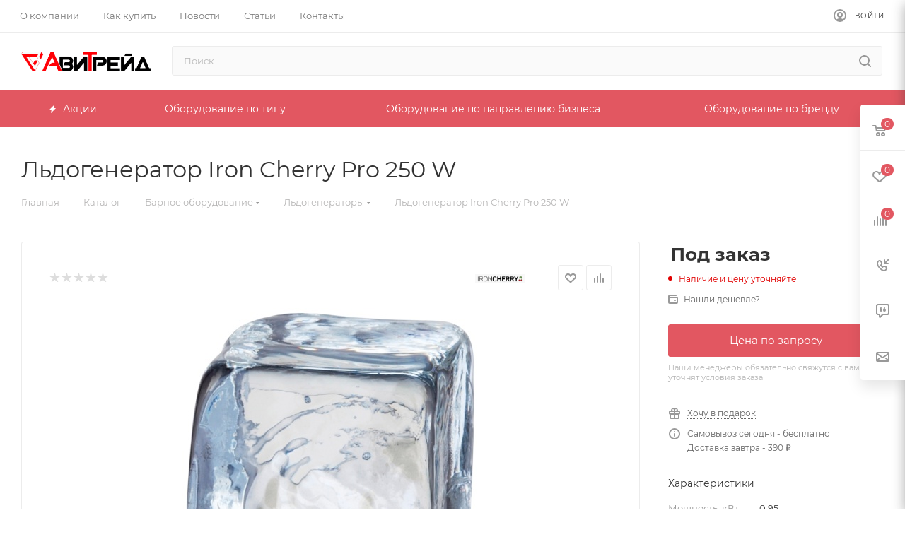

--- FILE ---
content_type: text/html; charset=UTF-8
request_url: https://avitrade.by/catalog/barnoe-oborudovanie/ldogeneratory/9964/
body_size: 84208
content:
<!DOCTYPE html>
<html xmlns="http://www.w3.org/1999/xhtml" xml:lang="ru" lang="ru"  >
<head><link rel="canonical" href="https://avitrade.by/catalog/barnoe-oborudovanie/ldogeneratory/9964/" />
	<title>Льдогенератор Iron Cherry Pro 250 W купить в Минске</title>
	<meta name="viewport" content="initial-scale=1.0, width=device-width" />
	<meta name="HandheldFriendly" content="true" />
	<meta name="yes" content="yes" />
	<meta name="apple-mobile-web-app-status-bar-style" content="black" />
	<meta name="SKYPE_TOOLBAR" content="SKYPE_TOOLBAR_PARSER_COMPATIBLE" />
	<meta http-equiv="Content-Type" content="text/html; charset=UTF-8" />
<meta name="keywords" content="интернет-магазин, заказать, купить" />
<meta name="description" content="Льдогенератор Iron Cherry Pro 250 W по выгодным ценам в Минске. Интернет-магазин Avitrade предлагает лучшие условия на покупку барного оборудования. Звоните и заказывайте!" />
<link href="/bitrix/css/aspro.max/notice.min.css?16524350382876"  rel="stylesheet" />
<link href="/bitrix/js/ui/fonts/opensans/ui.font.opensans.min.css?16524350462409"  rel="stylesheet" />
<link href="/bitrix/js/main/popup/dist/main.popup.bundle.min.css?165243504223804"  rel="stylesheet" />
<link href="/bitrix/cache/css/s1/aspro_max/page_46a332e191f34f8bbdc51121421a3e4c/page_46a332e191f34f8bbdc51121421a3e4c_v1.css?1744046548119727"  rel="stylesheet" />
<link href="/bitrix/cache/css/s1/aspro_max/default_f13d6b9a0de4bb71605607a68f0dcd35/default_f13d6b9a0de4bb71605607a68f0dcd35_v1.css?174404654856400"  rel="stylesheet" />
<link href="/bitrix/panel/main/popup.min.css?165243503821121"  rel="stylesheet" />
<link href="/bitrix/cache/css/s1/aspro_max/template_8732adc5674287223456d7ce900bd5a4/template_8732adc5674287223456d7ce900bd5a4_v1.css?17440465481284511"  data-template-style="true" rel="stylesheet" />
<script>if(!window.BX)window.BX={};if(!window.BX.message)window.BX.message=function(mess){if(typeof mess==='object'){for(let i in mess) {BX.message[i]=mess[i];} return true;}};</script>
<script>(window.BX||top.BX).message({'pull_server_enabled':'N','pull_config_timestamp':'0','pull_guest_mode':'N','pull_guest_user_id':'0'});(window.BX||top.BX).message({'PULL_OLD_REVISION':'Для продолжения корректной работы с сайтом необходимо перезагрузить страницу.'});</script>
<script>(window.BX||top.BX).message({'JS_CORE_LOADING':'Загрузка...','JS_CORE_NO_DATA':'- Нет данных -','JS_CORE_WINDOW_CLOSE':'Закрыть','JS_CORE_WINDOW_EXPAND':'Развернуть','JS_CORE_WINDOW_NARROW':'Свернуть в окно','JS_CORE_WINDOW_SAVE':'Сохранить','JS_CORE_WINDOW_CANCEL':'Отменить','JS_CORE_WINDOW_CONTINUE':'Продолжить','JS_CORE_H':'ч','JS_CORE_M':'м','JS_CORE_S':'с','JSADM_AI_HIDE_EXTRA':'Скрыть лишние','JSADM_AI_ALL_NOTIF':'Показать все','JSADM_AUTH_REQ':'Требуется авторизация!','JS_CORE_WINDOW_AUTH':'Войти','JS_CORE_IMAGE_FULL':'Полный размер'});</script>
<script src="/bitrix/js/main/core/core.min.js?1652435045262092"></script>
<script>BX.setJSList(['/bitrix/js/main/core/core_ajax.js','/bitrix/js/main/core/core_promise.js','/bitrix/js/main/polyfill/promise/js/promise.js','/bitrix/js/main/loadext/loadext.js','/bitrix/js/main/loadext/extension.js','/bitrix/js/main/polyfill/promise/js/promise.js','/bitrix/js/main/polyfill/find/js/find.js','/bitrix/js/main/polyfill/includes/js/includes.js','/bitrix/js/main/polyfill/matches/js/matches.js','/bitrix/js/ui/polyfill/closest/js/closest.js','/bitrix/js/main/polyfill/fill/main.polyfill.fill.js','/bitrix/js/main/polyfill/find/js/find.js','/bitrix/js/main/polyfill/matches/js/matches.js','/bitrix/js/main/polyfill/core/dist/polyfill.bundle.js','/bitrix/js/main/core/core.js','/bitrix/js/main/polyfill/intersectionobserver/js/intersectionobserver.js','/bitrix/js/main/lazyload/dist/lazyload.bundle.js','/bitrix/js/main/polyfill/core/dist/polyfill.bundle.js','/bitrix/js/main/parambag/dist/parambag.bundle.js']);
BX.setCSSList(['/bitrix/js/main/lazyload/dist/lazyload.bundle.css','/bitrix/js/main/parambag/dist/parambag.bundle.css']);</script>
<script>(window.BX||top.BX).message({'NOTICE_ADDED2CART':'В корзине','NOTICE_CLOSE':'Закрыть','NOTICE_MORE':'и ещё #COUNT# #PRODUCTS#','NOTICE_PRODUCT0':'товаров','NOTICE_PRODUCT1':'товар','NOTICE_PRODUCT2':'товара','NOTICE_ADDED2DELAY':'В отложенных','NOTICE_ADDED2COMPARE':'В сравнении'});</script>
<script>(window.BX||top.BX).message({'JS_CORE_LOADING':'Загрузка...','JS_CORE_NO_DATA':'- Нет данных -','JS_CORE_WINDOW_CLOSE':'Закрыть','JS_CORE_WINDOW_EXPAND':'Развернуть','JS_CORE_WINDOW_NARROW':'Свернуть в окно','JS_CORE_WINDOW_SAVE':'Сохранить','JS_CORE_WINDOW_CANCEL':'Отменить','JS_CORE_WINDOW_CONTINUE':'Продолжить','JS_CORE_H':'ч','JS_CORE_M':'м','JS_CORE_S':'с','JSADM_AI_HIDE_EXTRA':'Скрыть лишние','JSADM_AI_ALL_NOTIF':'Показать все','JSADM_AUTH_REQ':'Требуется авторизация!','JS_CORE_WINDOW_AUTH':'Войти','JS_CORE_IMAGE_FULL':'Полный размер'});</script>
<script>(window.BX||top.BX).message({'LANGUAGE_ID':'ru','FORMAT_DATE':'DD.MM.YYYY','FORMAT_DATETIME':'DD.MM.YYYY HH:MI:SS','COOKIE_PREFIX':'BITRIX_SM','SERVER_TZ_OFFSET':'10800','UTF_MODE':'Y','SITE_ID':'s1','SITE_DIR':'/','USER_ID':'','SERVER_TIME':'1768655599','USER_TZ_OFFSET':'0','USER_TZ_AUTO':'Y','bitrix_sessid':'894db14d7dd5fabe2f6cb50943774446'});</script>

<script  src="/bitrix/cache/js/s1/aspro_max/kernel_main/kernel_main_v1.js?1759741277163007"></script>
<script src="/bitrix/js/pull/protobuf/protobuf.min.js?165243504876433"></script>
<script src="/bitrix/js/pull/protobuf/model.min.js?165243504814190"></script>
<script src="/bitrix/js/main/core/core_promise.min.js?16524350452490"></script>
<script src="/bitrix/js/rest/client/rest.client.min.js?16524350459240"></script>
<script src="/bitrix/js/pull/client/pull.client.min.js?165243504844687"></script>
<script src="/bitrix/js/main/ajax.js?165243504535509"></script>
<script src="/bitrix/js/aspro.max/notice.min.js?165243504714218"></script>
<script src="/bitrix/js/main/popup/dist/main.popup.bundle.min.js?165243504262522"></script>
<script src="/bitrix/js/main/rating.min.js?165243504512067"></script>
<script src="/bitrix/js/currency/currency-core/dist/currency-core.bundle.min.js?16524350482842"></script>
<script src="/bitrix/js/currency/core_currency.min.js?1652435048833"></script>
<script src="/bitrix/js/main/core/core_ls.min.js?16524350457365"></script>
<script>BX.setJSList(['/bitrix/js/main/pageobject/pageobject.js','/bitrix/js/main/core/core_window.js','/bitrix/js/main/session.js','/bitrix/js/main/core/core_fx.js','/bitrix/js/main/date/main.date.js','/bitrix/js/main/core/core_date.js','/bitrix/js/main/utils.js','/bitrix/templates/aspro_max/components/bitrix/catalog/main/script.js','/bitrix/templates/aspro_max/components/bitrix/catalog.element/main/script.js','/bitrix/templates/aspro_max/components/bitrix/sale.gift.product/main/script.js','/bitrix/templates/aspro_max/components/bitrix/sale.gift.main.products/main/script.js','/bitrix/templates/aspro_max/js/slider.swiper.min.js','/bitrix/templates/aspro_max/vendor/js/carousel/swiper/swiper-bundle.min.js','/bitrix/templates/aspro_max/components/bitrix/catalog.bigdata.products/main/script.js','/bitrix/templates/aspro_max/js/jquery.history.js','/bitrix/templates/aspro_max/vendor/js/carousel/owl/owl.carousel.min.js','/bitrix/templates/aspro_max/js/catalog_element.min.js','/bitrix/templates/aspro_max/js/jquery.fancybox.min.js','/bitrix/templates/aspro_max/js/observer.js','/bitrix/templates/aspro_max/js/jquery.actual.min.js','/bitrix/templates/aspro_max/js/jqModal.js','/bitrix/templates/aspro_max/vendor/js/bootstrap.js','/bitrix/templates/aspro_max/vendor/js/jquery.appear.js','/bitrix/templates/aspro_max/vendor/js/ripple.js','/bitrix/templates/aspro_max/vendor/js/velocity/velocity.js','/bitrix/templates/aspro_max/vendor/js/velocity/velocity.ui.js','/bitrix/templates/aspro_max/js/browser.js','/bitrix/templates/aspro_max/js/jquery.uniform.min.js','/bitrix/templates/aspro_max/vendor/js/sticky-sidebar.js','/bitrix/templates/aspro_max/js/jquery.validate.min.js','/bitrix/templates/aspro_max/js/jquery.inputmask.bundle.min.js','/bitrix/templates/aspro_max/js/jquery.easing.1.3.js','/bitrix/templates/aspro_max/js/equalize.min.js','/bitrix/templates/aspro_max/js/jquery.alphanumeric.js','/bitrix/templates/aspro_max/js/jquery.cookie.js','/bitrix/templates/aspro_max/js/jquery.plugin.min.js','/bitrix/templates/aspro_max/js/jquery.countdown.min.js','/bitrix/templates/aspro_max/js/jquery.countdown-ru.js','/bitrix/templates/aspro_max/js/jquery.ikSelect.js','/bitrix/templates/aspro_max/js/jquery.mobile.custom.touch.min.js','/bitrix/templates/aspro_max/js/jquery.dotdotdot.js','/bitrix/templates/aspro_max/js/rating_likes.js','/bitrix/templates/aspro_max/js/buy_services.js','/bitrix/templates/aspro_max/js/mobile.js','/bitrix/templates/aspro_max/js/jquery.mousewheel.min.js','/bitrix/templates/aspro_max/js/jquery.mCustomScrollbar.js','/bitrix/templates/aspro_max/js/scrollTabs.js','/bitrix/templates/aspro_max/js/main.js','/bitrix/templates/aspro_max/js/blocks/blocks.js','/bitrix/components/bitrix/search.title/script.js','/bitrix/templates/aspro_max/components/bitrix/search.title/mega_menu/script.js','/bitrix/templates/aspro_max/components/bitrix/menu/menu_in_burger/script.js','/bitrix/templates/aspro_max/components/bitrix/search.title/corp/script.js','/bitrix/templates/.default/components/bitrix/menu/top_custom_fw/script.js','/bitrix/components/aspro/developer.max/templates/.default/script.js','/bitrix/components/aspro/marketing.popup.max/templates/.default/script.js','/bitrix/templates/aspro_max/components/bitrix/search.title/fixed/script.js','/bitrix/templates/aspro_max/js/custom.js','/bitrix/templates/aspro_max/components/bitrix/catalog.comments/catalog/script.js']);</script>
<script>BX.setCSSList(['/bitrix/templates/aspro_max/components/bitrix/catalog/main/style.css','/bitrix/templates/aspro_max/components/bitrix/sale.gift.main.products/main/style.css','/bitrix/templates/aspro_max/vendor/css/carousel/swiper/swiper-bundle.min.css','/bitrix/templates/aspro_max/css/slider.swiper.min.css','/bitrix/templates/aspro_max/css/main_slider.min.css','/bitrix/templates/aspro_max/vendor/css/carousel/owl/owl.carousel.min.css','/bitrix/templates/aspro_max/vendor/css/carousel/owl/owl.theme.default.min.css','/bitrix/templates/aspro_max/css/jquery.fancybox.min.css','/bitrix/templates/aspro_max/css/animation/animation_ext.css','/bitrix/templates/aspro_max/css/fonts/montserrat/css/montserrat.min.css','/bitrix/templates/aspro_max/css/blocks/dark-light-theme.css','/bitrix/templates/aspro_max/css/colored.css','/bitrix/templates/aspro_max/vendor/css/bootstrap.css','/bitrix/templates/aspro_max/css/styles.css','/bitrix/templates/aspro_max/css/blocks/blocks.css','/bitrix/templates/aspro_max/css/blocks/common.blocks/counter-state/counter-state.css','/bitrix/templates/aspro_max/css/banners.css','/bitrix/templates/aspro_max/css/menu.css','/bitrix/templates/aspro_max/css/catalog.css','/bitrix/templates/aspro_max/css/jquery.mCustomScrollbar.min.css','/bitrix/templates/aspro_max/vendor/css/ripple.css','/bitrix/templates/aspro_max/css/left_block_main_page.css','/bitrix/templates/aspro_max/css/stores.css','/bitrix/templates/aspro_max/css/yandex_map.css','/bitrix/templates/aspro_max/css/buy_services.css','/bitrix/templates/aspro_max/css/header_fixed.css','/bitrix/templates/aspro_max/ajax/ajax.css','/bitrix/templates/aspro_max/components/bitrix/search.title/corp/style.css','/bitrix/templates/aspro_max/components/bitrix/breadcrumb/main/style.css','/bitrix/templates/aspro_max/css/footer.css','/bitrix/components/aspro/marketing.popup.max/templates/.default/style.css','/bitrix/templates/aspro_max/styles.css','/bitrix/templates/aspro_max/template_styles.css','/bitrix/templates/aspro_max/css/header.css','/bitrix/templates/aspro_max/css/media.css','/bitrix/templates/aspro_max/css/h1-normal.css','/bitrix/templates/aspro_max/css/lower-buttons.css','/bitrix/templates/aspro_max/themes/custom_s1/theme.css','/bitrix/templates/aspro_max/css/widths/width-3.css','/bitrix/templates/aspro_max/css/fonts/font-10.css','/bitrix/templates/aspro_max/css/custom.css','/bitrix/templates/aspro_max/components/bitrix/catalog.comments/catalog/style.css','/bitrix/components/bitrix/blog/templates/.default/style.css','/bitrix/components/bitrix/blog/templates/.default/themes/green/style.css','/bitrix/components/bitrix/rating.vote/templates/like/popup.css','/bitrix/components/bitrix/rating.vote/templates/standart_text/style.css']);</script>
<script>
					(function () {
						"use strict";
						var counter = function ()
						{
							var cookie = (function (name) {
								var parts = ("; " + document.cookie).split("; " + name + "=");
								if (parts.length == 2) {
									try {return JSON.parse(decodeURIComponent(parts.pop().split(";").shift()));}
									catch (e) {}
								}
							})("BITRIX_CONVERSION_CONTEXT_s1");
							if (cookie && cookie.EXPIRE >= BX.message("SERVER_TIME"))
								return;
							var request = new XMLHttpRequest();
							request.open("POST", "/bitrix/tools/conversion/ajax_counter.php", true);
							request.setRequestHeader("Content-type", "application/x-www-form-urlencoded");
							request.send(
								"SITE_ID="+encodeURIComponent("s1")+
								"&sessid="+encodeURIComponent(BX.bitrix_sessid())+
								"&HTTP_REFERER="+encodeURIComponent(document.referrer)
							);
						};
						if (window.frameRequestStart === true)
							BX.addCustomEvent("onFrameDataReceived", counter);
						else
							BX.ready(counter);
					})();
				</script>
<script>BX.message({'PHONE':'Телефон','FAST_VIEW':'Быстрый просмотр','TABLES_SIZE_TITLE':'Подбор размера','SOCIAL':'Социальные сети','DESCRIPTION':'Описание магазина','ITEMS':'Товары','LOGO':'Логотип','REGISTER_INCLUDE_AREA':'Текст о регистрации','AUTH_INCLUDE_AREA':'Текст об авторизации','FRONT_IMG':'Изображение компании','EMPTY_CART':'пуста','CATALOG_VIEW_MORE':'... Показать все','CATALOG_VIEW_LESS':'... Свернуть','JS_REQUIRED':'Заполните это поле','JS_FORMAT':'Неверный формат','JS_FILE_EXT':'Недопустимое расширение файла','JS_PASSWORD_COPY':'Пароли не совпадают','JS_PASSWORD_LENGTH':'Минимум 6 символов','JS_ERROR':'Неверно заполнено поле','JS_FILE_SIZE':'Максимальный размер 5мб','JS_FILE_BUTTON_NAME':'Выберите файл','JS_FILE_DEFAULT':'Прикрепите файл','JS_DATE':'Некорректная дата','JS_DATETIME':'Некорректная дата/время','JS_REQUIRED_LICENSES':'Согласитесь с условиями','JS_REQUIRED_OFFER':'Согласитесь с условиями','LICENSE_PROP':'Согласие на обработку персональных данных','LOGIN_LEN':'Введите минимум {0} символа','FANCY_CLOSE':'Закрыть','FANCY_NEXT':'Следующий','FANCY_PREV':'Предыдущий','TOP_AUTH_REGISTER':'Регистрация','CALLBACK':'Заказать звонок','ASK':'Задать вопрос','REVIEW':'Оставить отзыв','S_CALLBACK':'Заказать звонок','UNTIL_AKC':'До конца акции','TITLE_QUANTITY_BLOCK':'Остаток','TITLE_QUANTITY':'шт','TOTAL_SUMM_ITEM':'Общая стоимость ','SUBSCRIBE_SUCCESS':'Вы успешно подписались','RECAPTCHA_TEXT':'Подтвердите, что вы не робот','JS_RECAPTCHA_ERROR':'Пройдите проверку','COUNTDOWN_SEC':'сек','COUNTDOWN_MIN':'мин','COUNTDOWN_HOUR':'час','COUNTDOWN_DAY0':'дн','COUNTDOWN_DAY1':'дн','COUNTDOWN_DAY2':'дн','COUNTDOWN_WEAK0':'Недель','COUNTDOWN_WEAK1':'Неделя','COUNTDOWN_WEAK2':'Недели','COUNTDOWN_MONTH0':'Месяцев','COUNTDOWN_MONTH1':'Месяц','COUNTDOWN_MONTH2':'Месяца','COUNTDOWN_YEAR0':'Лет','COUNTDOWN_YEAR1':'Год','COUNTDOWN_YEAR2':'Года','COUNTDOWN_COMPACT_SEC':'с','COUNTDOWN_COMPACT_MIN':'м','COUNTDOWN_COMPACT_HOUR':'ч','COUNTDOWN_COMPACT_DAY':'д','COUNTDOWN_COMPACT_WEAK':'н','COUNTDOWN_COMPACT_MONTH':'м','COUNTDOWN_COMPACT_YEAR0':'л','COUNTDOWN_COMPACT_YEAR1':'г','CATALOG_PARTIAL_BASKET_PROPERTIES_ERROR':'Заполнены не все свойства у добавляемого товара','CATALOG_EMPTY_BASKET_PROPERTIES_ERROR':'Выберите свойства товара, добавляемые в корзину в параметрах компонента','CATALOG_ELEMENT_NOT_FOUND':'Элемент не найден','ERROR_ADD2BASKET':'Ошибка добавления товара в корзину','CATALOG_SUCCESSFUL_ADD_TO_BASKET':'Успешное добавление товара в корзину','ERROR_BASKET_TITLE':'Ошибка корзины','ERROR_BASKET_PROP_TITLE':'Выберите свойства, добавляемые в корзину','ERROR_BASKET_BUTTON':'Выбрать','BASKET_TOP':'Корзина в шапке','ERROR_ADD_DELAY_ITEM':'Ошибка отложенной корзины','VIEWED_TITLE':'Ранее вы смотрели','VIEWED_BEFORE':'Ранее вы смотрели','BEST_TITLE':'Лучшие предложения','CT_BST_SEARCH_BUTTON':'Поиск','CT_BST_SEARCH2_BUTTON':'Найти','BASKET_PRINT_BUTTON':'Распечатать','BASKET_CLEAR_ALL_BUTTON':'Очистить','BASKET_QUICK_ORDER_BUTTON':'Быстрый заказ','BASKET_CONTINUE_BUTTON':'Продолжить покупки','BASKET_ORDER_BUTTON':'Оформить заказ','SHARE_BUTTON':'Поделиться','BASKET_CHANGE_TITLE':'Ваш заказ','BASKET_CHANGE_LINK':'Изменить','MORE_INFO_SKU':'Купить','FROM':'от','BEFORE':'до','TITLE_BLOCK_VIEWED_NAME':'Ранее вы смотрели','T_BASKET':'Корзина','FILTER_EXPAND_VALUES':'Показать все','FILTER_HIDE_VALUES':'Свернуть','FULL_ORDER':'Полный заказ','CUSTOM_COLOR_CHOOSE':'Выбрать','CUSTOM_COLOR_CANCEL':'Отмена','S_MOBILE_MENU':'Меню','MAX_T_MENU_BACK':'Назад','MAX_T_MENU_CALLBACK':'Обратная связь','MAX_T_MENU_CONTACTS_TITLE':'Будьте на связи','SEARCH_TITLE':'Поиск','SOCIAL_TITLE':'Оставайтесь на связи','HEADER_SCHEDULE':'Время работы','SEO_TEXT':'SEO описание','COMPANY_IMG':'Картинка компании','COMPANY_TEXT':'Описание компании','CONFIG_SAVE_SUCCESS':'Настройки сохранены','CONFIG_SAVE_FAIL':'Ошибка сохранения настроек','ITEM_ECONOMY':'Экономия','ITEM_ARTICLE':'Артикул: ','JS_FORMAT_ORDER':'имеет неверный формат','JS_BASKET_COUNT_TITLE':'В корзине товаров на SUMM','POPUP_VIDEO':'Видео','POPUP_GIFT_TEXT':'Нашли что-то особенное? Намекните другу о подарке!','ORDER_FIO_LABEL':'Ф.И.О.','ORDER_PHONE_LABEL':'Телефон','ORDER_REGISTER_BUTTON':'Регистрация','PRICES_TYPE':'Варианты цен','FILTER_HELPER_VALUES':' знач.','SHOW_MORE_SCU_MAIN':'Еще #COUNT#','SHOW_MORE_SCU_1':'предложение','SHOW_MORE_SCU_2':'предложения','SHOW_MORE_SCU_3':'предложений','PARENT_ITEM_NOT_FOUND':'Не найден основной товар для услуги в корзине. Обновите страницу и попробуйте снова.'})</script>
<meta name="theme-color" content="#e25761">
<style>:root{--theme-base-color: #e25761;--theme-base-opacity-color: #e257611a;--theme-base-color-hue:356;--theme-base-color-saturation:71%;--theme-base-color-lightness:61%;--theme-lightness-hover-diff:%}</style>
<script data-skip-moving="true">window.lazySizesConfig = window.lazySizesConfig || {};lazySizesConfig.loadMode = 1;lazySizesConfig.expand = 200;lazySizesConfig.expFactor = 1;lazySizesConfig.hFac = 0.1;window.lazySizesConfig.lazyClass = "lazy";</script>
<script src="/bitrix/templates/aspro_max/js/lazysizes.min.js" data-skip-moving="true" defer=""></script>
<script src="/bitrix/templates/aspro_max/js/ls.unveilhooks.min.js" data-skip-moving="true" defer=""></script>
<link href="/bitrix/templates/aspro_max/css/print.min.css?165243498721745" data-template-style="true" rel="stylesheet" media="print">
					<script data-skip-moving="true" src="/bitrix/js/aspro.max/jquery-2.1.3.min.js"></script>
					<script data-skip-moving="true" src="/bitrix/templates/aspro_max/js/speed.min.js?=1652434987"></script>
<link rel="shortcut icon" href="/favicon.png" type="image/png" />
<link rel="apple-touch-icon" sizes="180x180" href="/include/apple-touch-icon.png" />
<meta property="og:description" content="Льдогенератор Iron Cherry Pro 250 W по выгодным ценам в Минске. Интернет-магазин Avitrade предлагает лучшие условия на покупку барного оборудования. Звоните и заказывайте!" />
<meta property="og:image" content="https://avitrade.by/upload/iblock/557/290bl12u0cctwwamn35n373izaw0dgfv.jpg" />
<link rel="image_src" href="https://avitrade.by/upload/iblock/557/290bl12u0cctwwamn35n373izaw0dgfv.jpg"  />
<meta property="og:title" content="Льдогенератор Iron Cherry Pro 250 W купить в Минске" />
<meta property="og:type" content="website" />
<meta property="og:url" content="https://avitrade.by/catalog/barnoe-oborudovanie/ldogeneratory/9964/" />

<script  src="/bitrix/cache/js/s1/aspro_max/template_859bafb0f2916fef2967208877e5fb1e/template_859bafb0f2916fef2967208877e5fb1e_v1.js?1744046496780899"></script>
<script  src="/bitrix/cache/js/s1/aspro_max/page_d48a5e246b8cc1762903c3af7b3da388/page_d48a5e246b8cc1762903c3af7b3da388_v1.js?1744046548342541"></script>
<script  src="/bitrix/cache/js/s1/aspro_max/default_a4455b145c94239ea708ee7df97bd2b9/default_a4455b145c94239ea708ee7df97bd2b9_v1.js?17440465486046"></script>
<script>var _ba = _ba || []; _ba.push(["aid", "678ddbfd657b4d20c2cbd7f816baa7c6"]); _ba.push(["host", "avitrade.by"]); _ba.push(["ad[ct][item]", "[base64]"]);_ba.push(["ad[ct][user_id]", function(){return BX.message("USER_ID") ? BX.message("USER_ID") : 0;}]);_ba.push(["ad[ct][recommendation]", function() {var rcmId = "";var cookieValue = BX.getCookie("BITRIX_SM_RCM_PRODUCT_LOG");var productId = 9964;var cItems = [];var cItem;if (cookieValue){cItems = cookieValue.split(".");}var i = cItems.length;while (i--){cItem = cItems[i].split("-");if (cItem[0] == productId){rcmId = cItem[1];break;}}return rcmId;}]);_ba.push(["ad[ct][v]", "2"]);(function() {var ba = document.createElement("script"); ba.type = "text/javascript"; ba.async = true;ba.src = (document.location.protocol == "https:" ? "https://" : "http://") + "bitrix.info/ba.js";var s = document.getElementsByTagName("script")[0];s.parentNode.insertBefore(ba, s);})();</script>

			<meta name="yandex-verification" content="89a89c4ac1c85760" />
</head>
<body class=" site_s1  fill_bg_n catalog-delayed-btn-Y theme-default" id="main" data-site="/">
		
	<div id="panel"></div>
	
				<!--'start_frame_cache_basketitems-component-block'-->												<div id="ajax_basket"></div>
					<!--'end_frame_cache_basketitems-component-block'-->						<div class="cd-modal-bg"></div>
		<script data-skip-moving="true">var solutionName = 'arMaxOptions';</script>
		<script src="/bitrix/templates/aspro_max/js/setTheme.php?site_id=s1&site_dir=/" data-skip-moving="true"></script>
		<script>window.onload=function(){window.basketJSParams = window.basketJSParams || [];}
		BX.message({'MIN_ORDER_PRICE_TEXT':'<b>Минимальная сумма заказа #PRICE#<\/b><br/>Пожалуйста, добавьте еще товаров в корзину','LICENSES_TEXT':'Я согласен на <a href=\"/include/licenses_detail.php\" target=\"_blank\">обработку персональных данных<\/a>','OFFER_TEXT':'Согласен с <a href=\"/include/offer_detail.php\" target=\"_blank\">публичной офертой<\/a>'});
		arAsproOptions.PAGES.FRONT_PAGE = window[solutionName].PAGES.FRONT_PAGE = "";arAsproOptions.PAGES.BASKET_PAGE = window[solutionName].PAGES.BASKET_PAGE = "";arAsproOptions.PAGES.ORDER_PAGE = window[solutionName].PAGES.ORDER_PAGE = "";arAsproOptions.PAGES.PERSONAL_PAGE = window[solutionName].PAGES.PERSONAL_PAGE = "";arAsproOptions.PAGES.CATALOG_PAGE = window[solutionName].PAGES.CATALOG_PAGE = "1";</script>
		<div class="wrapper1  header_bgcolored long_header colored_header catalog_page basket_fly fly2 basket_fill_WHITE side_LEFT block_side_NORMAL catalog_icons_N banner_auto with_fast_view mheader-v1 header-v8 header-font-lower_Y regions_N title_position_LEFT fill_ footer-v1 front-vindex1 mfixed_Y mfixed_view_always title-v3 lazy_Y with_phones compact-catalog dark-hover-overlay normal-catalog-img landing-normal big-banners-mobile-slider bottom-icons-panel-N compact-breadcrumbs-N catalog-delayed-btn-Y  ">

<div class="mega_fixed_menu scrollblock">
	<div class="maxwidth-theme">
		<svg class="svg svg-close" width="14" height="14" viewBox="0 0 14 14">
		  <path data-name="Rounded Rectangle 568 copy 16" d="M1009.4,953l5.32,5.315a0.987,0.987,0,0,1,0,1.4,1,1,0,0,1-1.41,0L1008,954.4l-5.32,5.315a0.991,0.991,0,0,1-1.4-1.4L1006.6,953l-5.32-5.315a0.991,0.991,0,0,1,1.4-1.4l5.32,5.315,5.31-5.315a1,1,0,0,1,1.41,0,0.987,0.987,0,0,1,0,1.4Z" transform="translate(-1001 -946)"></path>
		</svg>
		<i class="svg svg-close mask arrow"></i>
		<div class="row">
			<div class="col-md-9">
				<div class="left_menu_block">
					<div class="logo_block flexbox flexbox--row align-items-normal">
						<div class="logo">
							<a href="/"><img src="/upload/CMax/dc3/5puggukzsuzvnsb2cs39tgzyjnvsh4jy.png" alt="Avitrade.by" title="Avitrade.by" data-src="" /></a>						</div>
						<div class="top-description addr">
							Интернет-магазин 
профессионального кухонного оборудования						</div>
					</div>
					<div class="search_block">
						<div class="search_wrap">
							<div class="search-block">
												<div class="search-wrapper">
				<div id="title-search_mega_menu">
					<form action="/catalog/" class="search">
						<div class="search-input-div">
							<input class="search-input" id="title-search-input_mega_menu" type="text" name="q" value="" placeholder="Поиск" size="20" maxlength="50" autocomplete="off" />
						</div>
						<div class="search-button-div">
							<button class="btn btn-search" type="submit" name="s" value="Найти"><i class="svg inline  svg-inline-search2" aria-hidden="true" ><svg class="" width="17" height="17" viewBox="0 0 17 17" aria-hidden="true"><path class="cls-1" d="M16.709,16.719a1,1,0,0,1-1.412,0l-3.256-3.287A7.475,7.475,0,1,1,15,7.5a7.433,7.433,0,0,1-1.549,4.518l3.258,3.289A1,1,0,0,1,16.709,16.719ZM7.5,2A5.5,5.5,0,1,0,13,7.5,5.5,5.5,0,0,0,7.5,2Z"></path></svg></i></button>
							<span class="close-block inline-search-hide"><span class="svg svg-close close-icons"></span></span>
						</div>
					</form>
				</div>
			</div>
	<script>
	var jsControl = new JCTitleSearch3({
		//'WAIT_IMAGE': '/bitrix/themes/.default/images/wait.gif',
		'AJAX_PAGE' : '/catalog/barnoe-oborudovanie/ldogeneratory/9964/',
		'CONTAINER_ID': 'title-search_mega_menu',
		'INPUT_ID': 'title-search-input_mega_menu',
		'INPUT_ID_TMP': 'title-search-input_mega_menu',
		'MIN_QUERY_LEN': 2
	});
</script>							</div>
						</div>
					</div>
										<!-- noindex -->

	<div class="burger_menu_wrapper">
		
		<div class="bottom_links_wrapper row">
								<div class="menu-item col-md-4 unvisible    ">
					<div class="wrap">
						<a class="" href="/sale/">
							<div class="link-title color-theme-hover">
																	<i class="svg inline  svg-inline-icon_discount" aria-hidden="true" ><svg xmlns="http://www.w3.org/2000/svg" width="9" height="12" viewBox="0 0 9 12"><path  data-name="Shape 943 copy 12" class="cls-1" d="M710,75l-7,7h3l-1,5,7-7h-3Z" transform="translate(-703 -75)"/></svg></i>																Акции							</div>
						</a>
											</div>
				</div>
					</div>

	</div>
					<!-- /noindex -->
														</div>
			</div>
			<div class="col-md-3">
				<div class="right_menu_block">
					<div class="contact_wrap">
						<div class="info">
							<div class="phone blocks">
								<div class="">
																	<!-- noindex -->
			<div class="phone with_dropdown white sm">
									<div class="wrap">
						<div>
									<i class="svg inline  svg-inline-phone" aria-hidden="true" ><svg xmlns="http://www.w3.org/2000/svg" width="5" height="11" viewBox="0 0 5 11"><path  data-name="Shape 51 copy 13" class="cls-1" d="M402.738,141a18.086,18.086,0,0,0,1.136,1.727,0.474,0.474,0,0,1-.144.735l-0.3.257a1,1,0,0,1-.805.279,4.641,4.641,0,0,1-1.491-.232,4.228,4.228,0,0,1-1.9-3.1,9.614,9.614,0,0,1,.025-4.3,4.335,4.335,0,0,1,1.934-3.118,4.707,4.707,0,0,1,1.493-.244,0.974,0.974,0,0,1,.8.272l0.3,0.255a0.481,0.481,0,0,1,.113.739c-0.454.677-.788,1.159-1.132,1.731a0.43,0.43,0,0,1-.557.181l-0.468-.061a0.553,0.553,0,0,0-.7.309,6.205,6.205,0,0,0-.395,2.079,6.128,6.128,0,0,0,.372,2.076,0.541,0.541,0,0,0,.7.3l0.468-.063a0.432,0.432,0,0,1,.555.175h0Z" transform="translate(-399 -133)"/></svg></i><a rel="nofollow" href="tel:+375447800234">+375 (44) 78-00-234</a>
										</div>
					</div>
													<div class="dropdown with_icons">
						<div class="wrap scrollblock">
																							<div class="more_phone"><a rel="nofollow" class="no-decript" href="tel:+375447800234"><span class="icon"></span>+375 (44) 78-00-234</a></div>
																							<div class="more_phone"><a rel="nofollow" class="no-decript" href="tel:+375296440093"><span class="icon"><i class="svg iconset_icon iconset_icon--svg light-ignore svg-inline-" aria-hidden="true" title="mts.svg" style="width:16px;height:16px;line-height:16px;"><svg class="not_fill" width="16" height="16" viewBox="0 0 16 16" fill="none" xmlns="http://www.w3.org/2000/svg"><rect width="16" height="16" rx="4" fill="#ED1D24"/><path d="M12 9.47059C12 11.4198 10.2091 13 8 13C5.79086 13 4 11.4198 4 9.47059C4 6.41176 6.09836 3 8 3C9.90164 3 12 6.41176 12 9.47059Z" fill="white"/></svg>
</i></span>+375(29)644-00-93</a></div>
													</div>
					</div>
					<i class="svg inline  svg-inline-down" aria-hidden="true" ><svg xmlns="http://www.w3.org/2000/svg" width="5" height="3" viewBox="0 0 5 3"><path class="cls-1" d="M250,80h5l-2.5,3Z" transform="translate(-250 -80)"/></svg></i>							</div>
			<!-- /noindex -->
												</div>
								<div class="callback_wrap">
									<span class="callback-block animate-load font_upper colored" data-event="jqm" data-param-form_id="CALLBACK" data-name="callback">Заказать звонок</span>
								</div>
							</div>
							<div class="question_button_wrapper">
								<span class="btn btn-lg btn-transparent-border-color btn-wide animate-load colored_theme_hover_bg-el" data-event="jqm" data-param-form_id="ASK" data-name="ask">
									Задать вопрос								</span>
							</div>
							<div class="person_wrap">
		<!--'start_frame_cache_header-auth-block1'-->			<!-- noindex --><div class="auth_wr_inner "><a rel="nofollow" title="Мой кабинет" class="personal-link dark-color animate-load" data-event="jqm" data-param-type="auth" data-param-backurl="/catalog/barnoe-oborudovanie/ldogeneratory/9964/" data-name="auth" href="/personal/"><i class="svg inline big svg-inline-cabinet" aria-hidden="true" title="Мой кабинет"><svg class="" width="18" height="18" viewBox="0 0 18 18"><path data-name="Ellipse 206 copy 4" class="cls-1" d="M909,961a9,9,0,1,1,9-9A9,9,0,0,1,909,961Zm2.571-2.5a6.825,6.825,0,0,0-5.126,0A6.825,6.825,0,0,0,911.571,958.5ZM909,945a6.973,6.973,0,0,0-4.556,12.275,8.787,8.787,0,0,1,9.114,0A6.973,6.973,0,0,0,909,945Zm0,10a4,4,0,1,1,4-4A4,4,0,0,1,909,955Zm0-6a2,2,0,1,0,2,2A2,2,0,0,0,909,949Z" transform="translate(-900 -943)"></path></svg></i><span class="wrap"><span class="name">Войти</span></span></a></div><!-- /noindex -->		<!--'end_frame_cache_header-auth-block1'-->
			<!--'start_frame_cache_mobile-basket-with-compare-block1'-->		<!-- noindex -->
					<div class="menu middle">
				<ul>
					<li class="counters">
						<a rel="nofollow" class="dark-color basket-link basket ready " href="/basket/">
							<i class="svg  svg-inline-basket" aria-hidden="true" ><svg class="" width="19" height="16" viewBox="0 0 19 16"><path data-name="Ellipse 2 copy 9" class="cls-1" d="M956.047,952.005l-0.939,1.009-11.394-.008-0.952-1-0.953-6h-2.857a0.862,0.862,0,0,1-.952-1,1.025,1.025,0,0,1,1.164-1h2.327c0.3,0,.6.006,0.6,0.006a1.208,1.208,0,0,1,1.336.918L943.817,947h12.23L957,948v1Zm-11.916-3,0.349,2h10.007l0.593-2Zm1.863,5a3,3,0,1,1-3,3A3,3,0,0,1,945.994,954.005ZM946,958a1,1,0,1,0-1-1A1,1,0,0,0,946,958Zm7.011-4a3,3,0,1,1-3,3A3,3,0,0,1,953.011,954.005ZM953,958a1,1,0,1,0-1-1A1,1,0,0,0,953,958Z" transform="translate(-938 -944)"></path></svg></i>							<span>Корзина<span class="count empted">0</span></span>
						</a>
					</li>
					<li class="counters">
						<a rel="nofollow" class="dark-color basket-link delay ready " href="/basket/#delayed">
							<i class="svg  svg-inline-basket" aria-hidden="true" ><svg xmlns="http://www.w3.org/2000/svg" width="16" height="13" viewBox="0 0 16 13"><defs><style>.clsw-1{fill:#fff;fill-rule:evenodd;}</style></defs><path class="clsw-1" d="M506.755,141.6l0,0.019s-4.185,3.734-5.556,4.973a0.376,0.376,0,0,1-.076.056,1.838,1.838,0,0,1-1.126.357,1.794,1.794,0,0,1-1.166-.4,0.473,0.473,0,0,1-.1-0.076c-1.427-1.287-5.459-4.878-5.459-4.878l0-.019A4.494,4.494,0,1,1,500,135.7,4.492,4.492,0,1,1,506.755,141.6Zm-3.251-5.61A2.565,2.565,0,0,0,501,138h0a1,1,0,1,1-2,0h0a2.565,2.565,0,0,0-2.506-2,2.5,2.5,0,0,0-1.777,4.264l-0.013.019L500,145.1l5.179-4.749c0.042-.039.086-0.075,0.126-0.117l0.052-.047-0.006-.008A2.494,2.494,0,0,0,503.5,135.993Z" transform="translate(-492 -134)"/></svg></i>							<span>Отложенные<span class="count empted">0</span></span>
						</a>
					</li>
				</ul>
			</div>
							<div class="menu middle">
				<ul>
					<li class="counters">
						<a rel="nofollow" class="dark-color basket-link compare ready " href="/catalog/compare.php">
							<i class="svg inline  svg-inline-compare " aria-hidden="true" ><svg xmlns="http://www.w3.org/2000/svg" width="18" height="17" viewBox="0 0 18 17"><defs><style>.cls-1{fill:#333;fill-rule:evenodd;}</style></defs><path  data-name="Rounded Rectangle 865" class="cls-1" d="M597,78a1,1,0,0,1,1,1v9a1,1,0,0,1-2,0V79A1,1,0,0,1,597,78Zm4-6a1,1,0,0,1,1,1V88a1,1,0,0,1-2,0V73A1,1,0,0,1,601,72Zm4,8a1,1,0,0,1,1,1v7a1,1,0,0,1-2,0V81A1,1,0,0,1,605,80Zm-12-5a1,1,0,0,1,1,1V88a1,1,0,0,1-2,0V76A1,1,0,0,1,593,75Zm-4,5a1,1,0,0,1,1,1v7a1,1,0,0,1-2,0V81A1,1,0,0,1,589,80Z" transform="translate(-588 -72)"/></svg>
</i>							<span>Сравнение товаров<span class="count empted">0</span></span>
						</a>
					</li>
				</ul>
			</div>
				<!-- /noindex -->
		<!--'end_frame_cache_mobile-basket-with-compare-block1'-->								</div>
						</div>
					</div>
					<div class="footer_wrap">
						
		
							<div class="email blocks color-theme-hover">
					<i class="svg inline  svg-inline-email" aria-hidden="true" ><svg xmlns="http://www.w3.org/2000/svg" width="11" height="9" viewBox="0 0 11 9"><path  data-name="Rectangle 583 copy 16" class="cls-1" d="M367,142h-7a2,2,0,0,1-2-2v-5a2,2,0,0,1,2-2h7a2,2,0,0,1,2,2v5A2,2,0,0,1,367,142Zm0-2v-3.039L364,139h-1l-3-2.036V140h7Zm-6.634-5,3.145,2.079L366.634,135h-6.268Z" transform="translate(-358 -133)"/></svg></i>					<a href="mailto:info@avitrade.by">info@avitrade.by</a>				</div>
		
		
							<div class="address blocks">
					<i class="svg inline  svg-inline-addr" aria-hidden="true" ><svg xmlns="http://www.w3.org/2000/svg" width="9" height="12" viewBox="0 0 9 12"><path class="cls-1" d="M959.135,82.315l0.015,0.028L955.5,87l-3.679-4.717,0.008-.013a4.658,4.658,0,0,1-.83-2.655,4.5,4.5,0,1,1,9,0A4.658,4.658,0,0,1,959.135,82.315ZM955.5,77a2.5,2.5,0,0,0-2.5,2.5,2.467,2.467,0,0,0,.326,1.212l-0.014.022,2.181,3.336,2.034-3.117c0.033-.046.063-0.094,0.093-0.142l0.066-.1-0.007-.009a2.468,2.468,0,0,0,.32-1.2A2.5,2.5,0,0,0,955.5,77Z" transform="translate(-951 -75)"/></svg></i>					Минская область, Минский район, район деревни Боровая 1, Главный корпус, кабинет 503/87-1.				</div>
		
							<div class="social-block">
							<div class="social-icons">
		<!-- noindex -->
	<ul>
					<li class="vk">
				<a href="vk.com" target="_blank" rel="nofollow" title="Вконтакте">
					Вконтакте				</a>
			</li>
																																	</ul>
	<!-- /noindex -->
</div>						</div>
					</div>
				</div>
			</div>
		</div>
	</div>
</div>
<div class="header_wrap visible-lg visible-md title-v3 ">
	<header id="header">
		<div class="top-block top-block-v1 fix-logo2">
	<div class="maxwidth-theme">
		<div class="wrapp_block">
			<div class="row">
				<div class="items-wrapper flexbox flexbox--row justify-content-between">
					<div class="menus">
							<ul class="menu topest">
					<li  >
				<a href="/company/">
										<span>О компании</span>
				</a>
			</li>
					<li  >
				<a href="/help/">
										<span>Как купить</span>
				</a>
			</li>
					<li  >
				<a href="/company/news/">
										<span>Новости</span>
				</a>
			</li>
					<li  >
				<a href="/blog/">
										<span>Статьи</span>
				</a>
			</li>
					<li  >
				<a href="/contacts/">
										<span>Контакты</span>
				</a>
			</li>
				<li class="more hidden">
			<span>...</span>
			<ul class="dropdown"></ul>
		</li>
	</ul>
	<script data-skip-moving="true">
		InitTopestMenuGummi();
		CheckTopMenuPadding();
		CheckTopMenuOncePadding();
		CheckTopMenuDotted();
	</script>
					</div>
					<div class="top-block-item show-fixed top-ctrl">
						<div class="personal_wrap">
							<div class="personal top login font_upper">
		<!--'start_frame_cache_header-auth-block2'-->			<!-- noindex --><div class="auth_wr_inner "><a rel="nofollow" title="Мой кабинет" class="personal-link dark-color animate-load" data-event="jqm" data-param-type="auth" data-param-backurl="/catalog/barnoe-oborudovanie/ldogeneratory/9964/" data-name="auth" href="/personal/"><i class="svg inline  svg-inline-cabinet" aria-hidden="true" title="Мой кабинет"><svg class="" width="18" height="18" viewBox="0 0 18 18"><path data-name="Ellipse 206 copy 4" class="cls-1" d="M909,961a9,9,0,1,1,9-9A9,9,0,0,1,909,961Zm2.571-2.5a6.825,6.825,0,0,0-5.126,0A6.825,6.825,0,0,0,911.571,958.5ZM909,945a6.973,6.973,0,0,0-4.556,12.275,8.787,8.787,0,0,1,9.114,0A6.973,6.973,0,0,0,909,945Zm0,10a4,4,0,1,1,4-4A4,4,0,0,1,909,955Zm0-6a2,2,0,1,0,2,2A2,2,0,0,0,909,949Z" transform="translate(-900 -943)"></path></svg></i><span class="wrap"><span class="name">Войти</span></span></a></div><!-- /noindex -->		<!--'end_frame_cache_header-auth-block2'-->
								</div>
						</div>
					</div>
				</div>
			</div>
		</div>
	</div>
</div>
<div class="header-wrapper fix-logo2 header-v8">
	<div class="logo_and_menu-row">
		<div class="logo-row paddings">
			<div class="maxwidth-theme">
				<div class="row">
					<div class="col-md-12">
						<div class="logo-block pull-left floated">
							<div class="logo">
								<a href="/"><img src="/upload/CMax/dc3/5puggukzsuzvnsb2cs39tgzyjnvsh4jy.png" alt="Avitrade.by" title="Avitrade.by" data-src="" /></a>							</div>
						</div>
<div class="float_wrapper pull-left">
  <div class="hidden-sm hidden-xs pull-left">
    <div class="top-description addr">
      Интернет-магазин 
профессионального кухонного оборудования    </div>
  </div>
</div>
						<div class="float_wrapper fix-block pull-left">
							<div class="wrap_icon inner-table-block">
								<div class="phone-block blocks icons">
																											<!-- noindex -->
			<div class="phone with_dropdown">
									<i class="svg inline  svg-inline-phone" aria-hidden="true" ><svg class="" width="5" height="13" viewBox="0 0 5 13"><path class="cls-phone" d="M785.738,193.457a22.174,22.174,0,0,0,1.136,2.041,0.62,0.62,0,0,1-.144.869l-0.3.3a0.908,0.908,0,0,1-.805.33,4.014,4.014,0,0,1-1.491-.274c-1.2-.679-1.657-2.35-1.9-3.664a13.4,13.4,0,0,1,.024-5.081c0.255-1.316.73-2.991,1.935-3.685a4.025,4.025,0,0,1,1.493-.288,0.888,0.888,0,0,1,.8.322l0.3,0.3a0.634,0.634,0,0,1,.113.875c-0.454.8-.788,1.37-1.132,2.045-0.143.28-.266,0.258-0.557,0.214l-0.468-.072a0.532,0.532,0,0,0-.7.366,8.047,8.047,0,0,0-.023,4.909,0.521,0.521,0,0,0,.7.358l0.468-.075c0.291-.048.4-0.066,0.555,0.207h0Z" transform="translate(-782 -184)"/></svg></i><a rel="nofollow" href="tel:+375447800234">+375 (44) 78-00-234</a>
													<div class="dropdown with_icons">
						<div class="wrap scrollblock">
																							<div class="more_phone"><a rel="nofollow" class="no-decript" href="tel:+375447800234"><span class="icon"></span>+375 (44) 78-00-234</a></div>
																							<div class="more_phone"><a rel="nofollow" class="no-decript" href="tel:+375296440093"><span class="icon"><i class="svg iconset_icon iconset_icon--svg light-ignore svg-inline-" aria-hidden="true" title="mts.svg" style="width:16px;height:16px;line-height:16px;"><svg class="not_fill" width="16" height="16" viewBox="0 0 16 16" fill="none" xmlns="http://www.w3.org/2000/svg"><rect width="16" height="16" rx="4" fill="#ED1D24"/><path d="M12 9.47059C12 11.4198 10.2091 13 8 13C5.79086 13 4 11.4198 4 9.47059C4 6.41176 6.09836 3 8 3C9.90164 3 12 6.41176 12 9.47059Z" fill="white"/></svg>
</i></span>+375(29)644-00-93</a></div>
													</div>
					</div>
					<i class="svg inline  svg-inline-down" aria-hidden="true" ><svg xmlns="http://www.w3.org/2000/svg" width="5" height="3" viewBox="0 0 5 3"><path class="cls-1" d="M250,80h5l-2.5,3Z" transform="translate(-250 -80)"/></svg></i>							</div>
			<!-- /noindex -->
																																<div class="inline-block">
											<span class="callback-block animate-load colored font_upper_xs" data-event="jqm" data-param-form_id="CALLBACK" data-name="callback">Заказать звонок</span>
										</div>
																	</div>
							</div>
						</div>
						<div class="search_wrap pull-left">
							<div class="search-block inner-table-block">
												<div class="search-wrapper">
				<div id="title-search_fixed">
					<form action="/catalog/" class="search">
						<div class="search-input-div">
							<input class="search-input" id="title-search-input_fixed" type="text" name="q" value="" placeholder="Поиск" size="20" maxlength="50" autocomplete="off" />
						</div>
						<div class="search-button-div">
															<button class="btn btn-search" type="submit" name="s" value="Найти">
									<i class="svg inline  svg-inline-search2" aria-hidden="true" ><svg class="" width="17" height="17" viewBox="0 0 17 17" aria-hidden="true"><path class="cls-1" d="M16.709,16.719a1,1,0,0,1-1.412,0l-3.256-3.287A7.475,7.475,0,1,1,15,7.5a7.433,7.433,0,0,1-1.549,4.518l3.258,3.289A1,1,0,0,1,16.709,16.719ZM7.5,2A5.5,5.5,0,1,0,13,7.5,5.5,5.5,0,0,0,7.5,2Z"></path></svg></i>								</button>
														<span class="close-block inline-search-hide"><i class="svg inline  svg-inline-search svg-close close-icons colored_theme_hover" aria-hidden="true" ><svg xmlns="http://www.w3.org/2000/svg" width="16" height="16" viewBox="0 0 16 16"><path data-name="Rounded Rectangle 114 copy 3" class="cccls-1" d="M334.411,138l6.3,6.3a1,1,0,0,1,0,1.414,0.992,0.992,0,0,1-1.408,0l-6.3-6.306-6.3,6.306a1,1,0,0,1-1.409-1.414l6.3-6.3-6.293-6.3a1,1,0,0,1,1.409-1.414l6.3,6.3,6.3-6.3A1,1,0,0,1,340.7,131.7Z" transform="translate(-325 -130)"></path></svg></i></span>
						</div>
					</form>
				</div>
			</div>
	<script>
	var jsControl = new JCTitleSearch4({
		//'WAIT_IMAGE': '/bitrix/themes/.default/images/wait.gif',
		'AJAX_PAGE' : '/catalog/barnoe-oborudovanie/ldogeneratory/9964/',
		'CONTAINER_ID': 'title-search_fixed',
		'INPUT_ID': 'title-search-input_fixed',
		'INPUT_ID_TMP': 'title-search-input_fixed',
		'MIN_QUERY_LEN': 2
	});
</script>							</div>
						</div>
						<div class="right-icons pull-right wb">
							<div class="pull-right">
																				</div>
						</div>
					</div>
				</div>
			</div>
		</div>	</div>
	<div class="menu-row middle-block bgcolored">
		<div class="maxwidth-theme">
			<div class="row">
				<div class="col-md-12">
					<div class="menu-only">
						<nav class="mega-menu sliced">
    <style>
        .leter-item {
            width: 3% !important;
            transition: 0.5s;
        }
        .leter-item:hover {
            color: #e25761 !important;
        }
        .mega-menu table td .wrap > a {
        /*    text-transform: none;*/
            font-weight: 400;
        }
    </style>
            <div class="table-menu">
        <table>
            <tr>
                
                    
                    <td class="menu-item unvisible    ">
                        <div class="wrap">
                            <a class=""
                               href="/sale/">
                                <div>
                                                                            <i class="svg inline  svg-inline-icon_discount" aria-hidden="true" ><svg xmlns="http://www.w3.org/2000/svg" width="9" height="12" viewBox="0 0 9 12"><path  data-name="Shape 943 copy 12" class="cls-1" d="M710,75l-7,7h3l-1,5,7-7h-3Z" transform="translate(-703 -75)"/></svg></i>                                                                        Акции                                                                    </div>
                            </a>
                                                    </div>
                    </td>
                    
                    
                <td class="menu-item dropdown js-dropdown nosave unvisible">
                    <div class="wrap">
                        <a class="dropdown-toggle more-items" href="#">
                            <span>+ &nbsp;ЕЩЕ</span>
                        </a>
                        <span class="tail"></span>
                        <ul class="dropdown-menu"></ul>
                    </div>
                </td>

                <td class="menu-item dropdown catalog wide_menu" style="visibility: visible;">
                    <div class="wrap">
                        <a class="dropdown-toggle" href="/catalog/">
                            <div>
                                <span>Оборудование по типу</span>
                                <i class="svg inline  svg-inline-down" aria-hidden="true">
                                    <svg xmlns="http://www.w3.org/2000/svg" width="5" height="3" viewBox="0 0 5 3">
                                        <path class="cls-1" d="M250,80h5l-2.5,3Z"
                                              transform="translate(-250 -80)"></path>
                                    </svg>
                                </i>
                            </div>
                        </a>
                        <span class="tail"></span>
                        <div class="dropdown-menu with_right_block  BANNER">
                            <div class="customScrollbar scrollblock scrollblock--thick">
                                <ul class="menu-wrapper menu-type-1">
                                                                            <li class="dropdown-submenu icon  has_img parent-items " style="padding-bottom: 37px; margin-bottom: 0;">
                                            <a href="/catalog/barnoe-oborudovanie/"
                                               title="Барное оборудование">
                                                <span class="name option-font-bold">Барное оборудование</span><i
                                                        class="svg inline  svg-inline-right light-ignore"
                                                        aria-hidden="true">
                                                    <svg xmlns="http://www.w3.org/2000/svg" width="3" height="5"
                                                         viewBox="0 0 3 5">
                                                        <path data-name="Rectangle 4 copy" class="cls-1"
                                                              d="M203,84V79l3,2.5Z"
                                                              transform="translate(-203 -79)"></path>
                                                    </svg>
                                                </i>
                                            </a>
                                            <ul class="dropdown-menu toggle_menu scrollblock "
                                                style="border: 1px #e25761 solid; transition: 0.5s; border-radius: 5px; height: 190px; overscroll-behavior: contain; width: 100%; overflow-y: auto;">
                                                                                                    <li class="menu-item  dropdown-submenu ">
                                                        <a href="/catalog/barnoe-oborudovanie/apparaty-dlya-goryachego-shokolada/"
                                                           title="Аппараты для горячего шоколада"
                                                           style="white-space: normal;"><span
                                                                    class="name">Аппараты для горячего шоколада</span>
                                                        </a>
                                                    </li>
                                                                                                    <li class="menu-item  dropdown-submenu ">
                                                        <a href="/catalog/barnoe-oborudovanie/apparaty-dlya-sushki-i-polirovki/"
                                                           title="Аппараты для сушки и полировки"
                                                           style="white-space: normal;"><span
                                                                    class="name">Аппараты для сушки и полировки</span>
                                                        </a>
                                                    </li>
                                                                                                    <li class="menu-item  dropdown-submenu ">
                                                        <a href="/catalog/barnoe-oborudovanie/vendingovye-avtomaty/"
                                                           title="Вендинговые автоматы"
                                                           style="white-space: normal;"><span
                                                                    class="name">Вендинговые автоматы</span>
                                                        </a>
                                                    </li>
                                                                                                    <li class="menu-item  dropdown-submenu ">
                                                        <a href="/catalog/barnoe-oborudovanie/granitory/"
                                                           title="Граниторы"
                                                           style="white-space: normal;"><span
                                                                    class="name">Граниторы</span>
                                                        </a>
                                                    </li>
                                                                                                    <li class="menu-item  dropdown-submenu ">
                                                        <a href="/catalog/barnoe-oborudovanie/dozatory/"
                                                           title="Дозаторы"
                                                           style="white-space: normal;"><span
                                                                    class="name">Дозаторы</span>
                                                        </a>
                                                    </li>
                                                                                                    <li class="menu-item  dropdown-submenu ">
                                                        <a href="/catalog/barnoe-oborudovanie/izmelchiteli-lda/"
                                                           title="Измельчители льда"
                                                           style="white-space: normal;"><span
                                                                    class="name">Измельчители льда</span>
                                                        </a>
                                                    </li>
                                                                                                    <li class="menu-item  dropdown-submenu ">
                                                        <a href="/catalog/barnoe-oborudovanie/kegeratory/"
                                                           title="Кегераторы"
                                                           style="white-space: normal;"><span
                                                                    class="name">Кегераторы</span>
                                                        </a>
                                                    </li>
                                                                                                    <li class="menu-item  dropdown-submenu ">
                                                        <a href="/catalog/barnoe-oborudovanie/kombajny-barnye/"
                                                           title="Комбайны барные"
                                                           style="white-space: normal;"><span
                                                                    class="name">Комбайны барные</span>
                                                        </a>
                                                    </li>
                                                                                                    <li class="menu-item  dropdown-submenu ">
                                                        <a href="/catalog/barnoe-oborudovanie/ldogeneratory/"
                                                           title="Льдогенераторы"
                                                           style="white-space: normal;"><span
                                                                    class="name">Льдогенераторы</span>
                                                        </a>
                                                    </li>
                                                                                                    <li class="menu-item  dropdown-submenu ">
                                                        <a href="/catalog/barnoe-oborudovanie/miksery-dlya-molochny%D1%85-koktejlej/"
                                                           title="Миксеры для молочных коктейлей"
                                                           style="white-space: normal;"><span
                                                                    class="name">Миксеры для молочных коктейлей</span>
                                                        </a>
                                                    </li>
                                                                                                    <li class="menu-item  dropdown-submenu ">
                                                        <a href="/catalog/barnoe-oborudovanie/o%D1%85laditeli-bokalov/"
                                                           title="Охладители бокалов"
                                                           style="white-space: normal;"><span
                                                                    class="name">Охладители бокалов</span>
                                                        </a>
                                                    </li>
                                                                                                    <li class="menu-item  dropdown-submenu ">
                                                        <a href="/catalog/barnoe-oborudovanie/pasterizatory-dlya-morozhenogo/"
                                                           title="Пастеризаторы для мороженого"
                                                           style="white-space: normal;"><span
                                                                    class="name">Пастеризаторы для мороженого</span>
                                                        </a>
                                                    </li>
                                                                                                    <li class="menu-item  dropdown-submenu ">
                                                        <a href="/catalog/barnoe-oborudovanie/postmiksy/"
                                                           title="Постмиксы"
                                                           style="white-space: normal;"><span
                                                                    class="name">Постмиксы</span>
                                                        </a>
                                                    </li>
                                                                                                    <li class="menu-item  dropdown-submenu ">
                                                        <a href="/catalog/barnoe-oborudovanie/pressy-dlya-morozhenogo/"
                                                           title="Прессы для мороженого"
                                                           style="white-space: normal;"><span
                                                                    class="name">Прессы для мороженого</span>
                                                        </a>
                                                    </li>
                                                                                                    <li class="menu-item  dropdown-submenu ">
                                                        <a href="/catalog/barnoe-oborudovanie/sokovyzhimalki-dlya-tverdy%D1%85-fruktov-i-ovoshchej/"
                                                           title="Соковыжималки для твердых фруктов и овощей"
                                                           style="white-space: normal;"><span
                                                                    class="name">Соковыжималки для твердых фруктов и овощей</span>
                                                        </a>
                                                    </li>
                                                                                                    <li class="menu-item  dropdown-submenu ">
                                                        <a href="/catalog/barnoe-oborudovanie/sokovyzhimalki-dlya-citrusovy%D1%85/"
                                                           title="Соковыжималки для цитрусовых"
                                                           style="white-space: normal;"><span
                                                                    class="name">Соковыжималки для цитрусовых</span>
                                                        </a>
                                                    </li>
                                                                                                    <li class="menu-item  dropdown-submenu ">
                                                        <a href="/catalog/barnoe-oborudovanie/sokoo%D1%85laditeli/"
                                                           title="Сокоохладители"
                                                           style="white-space: normal;"><span
                                                                    class="name">Сокоохладители</span>
                                                        </a>
                                                    </li>
                                                                                                    <li class="menu-item  dropdown-submenu ">
                                                        <a href="/catalog/barnoe-oborudovanie/fontany-dlya-vina/"
                                                           title="Фонтаны для вина"
                                                           style="white-space: normal;"><span
                                                                    class="name">Фонтаны для вина</span>
                                                        </a>
                                                    </li>
                                                                                                    <li class="menu-item  dropdown-submenu ">
                                                        <a href="/catalog/barnoe-oborudovanie/frizery/"
                                                           title="Фризеры"
                                                           style="white-space: normal;"><span
                                                                    class="name">Фризеры</span>
                                                        </a>
                                                    </li>
                                                                                                    <li class="menu-item  dropdown-submenu ">
                                                        <a href="/catalog/barnoe-oborudovanie/shokoladnye-fontany/"
                                                           title="Шоколадные фонтаны"
                                                           style="white-space: normal;"><span
                                                                    class="name">Шоколадные фонтаны</span>
                                                        </a>
                                                    </li>
                                                                                            </ul>
                                        </li>
                                                                            <li class="dropdown-submenu icon  has_img parent-items " style="padding-bottom: 37px; margin-bottom: 0;">
                                            <a href="/catalog/vesovoe-oborudovanie/"
                                               title="Весовое оборудование">
                                                <span class="name option-font-bold">Весовое оборудование</span><i
                                                        class="svg inline  svg-inline-right light-ignore"
                                                        aria-hidden="true">
                                                    <svg xmlns="http://www.w3.org/2000/svg" width="3" height="5"
                                                         viewBox="0 0 3 5">
                                                        <path data-name="Rectangle 4 copy" class="cls-1"
                                                              d="M203,84V79l3,2.5Z"
                                                              transform="translate(-203 -79)"></path>
                                                    </svg>
                                                </i>
                                            </a>
                                            <ul class="dropdown-menu toggle_menu scrollblock "
                                                style="border: 1px #e25761 solid; transition: 0.5s; border-radius: 5px; height: 190px; overscroll-behavior: contain; width: 100%; overflow-y: auto;">
                                                                                                    <li class="menu-item  dropdown-submenu ">
                                                        <a href="/catalog/vesovoe-oborudovanie/vesy-avtomobilnye/"
                                                           title="Весы автомобильные"
                                                           style="white-space: normal;"><span
                                                                    class="name">Весы автомобильные</span>
                                                        </a>
                                                    </li>
                                                                                                    <li class="menu-item  dropdown-submenu ">
                                                        <a href="/catalog/vesovoe-oborudovanie/vesy-analiticheskie/"
                                                           title="Весы аналитические"
                                                           style="white-space: normal;"><span
                                                                    class="name">Весы аналитические</span>
                                                        </a>
                                                    </li>
                                                                                                    <li class="menu-item  dropdown-submenu ">
                                                        <a href="/catalog/vesovoe-oborudovanie/vesy-vstraivaemye/"
                                                           title="Весы встраиваемые"
                                                           style="white-space: normal;"><span
                                                                    class="name">Весы встраиваемые</span>
                                                        </a>
                                                    </li>
                                                                                                    <li class="menu-item  dropdown-submenu ">
                                                        <a href="/catalog/vesovoe-oborudovanie/vesy-kranovye/"
                                                           title="Весы крановые"
                                                           style="white-space: normal;"><span
                                                                    class="name">Весы крановые</span>
                                                        </a>
                                                    </li>
                                                                                                    <li class="menu-item  dropdown-submenu ">
                                                        <a href="/catalog/vesovoe-oborudovanie/vesy-laboratornye/"
                                                           title="Весы лабораторные"
                                                           style="white-space: normal;"><span
                                                                    class="name">Весы лабораторные</span>
                                                        </a>
                                                    </li>
                                                                                                    <li class="menu-item  dropdown-submenu ">
                                                        <a href="/catalog/vesovoe-oborudovanie/vesy-platformennye-i-skladskie/"
                                                           title="Весы платформенные и складские"
                                                           style="white-space: normal;"><span
                                                                    class="name">Весы платформенные и складские</span>
                                                        </a>
                                                    </li>
                                                                                                    <li class="menu-item  dropdown-submenu ">
                                                        <a href="/catalog/vesovoe-oborudovanie/vesy-porcionnye/"
                                                           title="Весы порционные"
                                                           style="white-space: normal;"><span
                                                                    class="name">Весы порционные</span>
                                                        </a>
                                                    </li>
                                                                                                    <li class="menu-item  dropdown-submenu ">
                                                        <a href="/catalog/vesovoe-oborudovanie/vesy-schetnye/"
                                                           title="Весы счетные"
                                                           style="white-space: normal;"><span
                                                                    class="name">Весы счетные</span>
                                                        </a>
                                                    </li>
                                                                                                    <li class="menu-item  dropdown-submenu ">
                                                        <a href="/catalog/vesovoe-oborudovanie/vesy-tovarnye/"
                                                           title="Весы товарные"
                                                           style="white-space: normal;"><span
                                                                    class="name">Весы товарные</span>
                                                        </a>
                                                    </li>
                                                                                                    <li class="menu-item  dropdown-submenu ">
                                                        <a href="/catalog/vesovoe-oborudovanie/vesy-torgovye/"
                                                           title="Весы торговые"
                                                           style="white-space: normal;"><span
                                                                    class="name">Весы торговые</span>
                                                        </a>
                                                    </li>
                                                                                            </ul>
                                        </li>
                                                                            <li class="dropdown-submenu icon  has_img parent-items " style="padding-bottom: 37px; margin-bottom: 0;">
                                            <a href="/catalog/kofejnoe-oborudovanie/"
                                               title="Кофейное оборудование">
                                                <span class="name option-font-bold">Кофейное оборудование</span><i
                                                        class="svg inline  svg-inline-right light-ignore"
                                                        aria-hidden="true">
                                                    <svg xmlns="http://www.w3.org/2000/svg" width="3" height="5"
                                                         viewBox="0 0 3 5">
                                                        <path data-name="Rectangle 4 copy" class="cls-1"
                                                              d="M203,84V79l3,2.5Z"
                                                              transform="translate(-203 -79)"></path>
                                                    </svg>
                                                </i>
                                            </a>
                                            <ul class="dropdown-menu toggle_menu scrollblock "
                                                style="border: 1px #e25761 solid; transition: 0.5s; border-radius: 5px; height: 190px; overscroll-behavior: contain; width: 100%; overflow-y: auto;">
                                                                                                    <li class="menu-item  dropdown-submenu ">
                                                        <a href="/catalog/kofejnoe-oborudovanie/vspenivateli-moloka/"
                                                           title="Вспениватели молока"
                                                           style="white-space: normal;"><span
                                                                    class="name">Вспениватели молока</span>
                                                        </a>
                                                    </li>
                                                                                                    <li class="menu-item  dropdown-submenu ">
                                                        <a href="/catalog/kofejnoe-oborudovanie/vstraivaemye-kofemashiny/"
                                                           title="Встраиваемые кофемашины"
                                                           style="white-space: normal;"><span
                                                                    class="name">Встраиваемые кофемашины</span>
                                                        </a>
                                                    </li>
                                                                                                    <li class="menu-item  dropdown-submenu ">
                                                        <a href="/catalog/kofejnoe-oborudovanie/kofe-na-peske/"
                                                           title="Кофе на песке"
                                                           style="white-space: normal;"><span
                                                                    class="name">Кофе на песке</span>
                                                        </a>
                                                    </li>
                                                                                                    <li class="menu-item  dropdown-submenu ">
                                                        <a href="/catalog/kofejnoe-oborudovanie/kofe-printery/"
                                                           title="Кофе-принтеры"
                                                           style="white-space: normal;"><span
                                                                    class="name">Кофе-принтеры</span>
                                                        </a>
                                                    </li>
                                                                                                    <li class="menu-item  dropdown-submenu ">
                                                        <a href="/catalog/kofejnoe-oborudovanie/kofevarki/"
                                                           title="Кофеварки"
                                                           style="white-space: normal;"><span
                                                                    class="name">Кофеварки</span>
                                                        </a>
                                                    </li>
                                                                                                    <li class="menu-item  dropdown-submenu ">
                                                        <a href="/catalog/kofejnoe-oborudovanie/kofemashiny/"
                                                           title="Кофемашины"
                                                           style="white-space: normal;"><span
                                                                    class="name">Кофемашины</span>
                                                        </a>
                                                    </li>
                                                                                                    <li class="menu-item  dropdown-submenu ">
                                                        <a href="/catalog/kofejnoe-oborudovanie/kofemolki-professionalnye/"
                                                           title="Кофемолки профессиональные"
                                                           style="white-space: normal;"><span
                                                                    class="name">Кофемолки профессиональные</span>
                                                        </a>
                                                    </li>
                                                                                                    <li class="menu-item  dropdown-submenu ">
                                                        <a href="/catalog/kofejnoe-oborudovanie/pitchery-i-molochniki/"
                                                           title="Питчеры и молочники"
                                                           style="white-space: normal;"><span
                                                                    class="name">Питчеры и молочники</span>
                                                        </a>
                                                    </li>
                                                                                                    <li class="menu-item  dropdown-submenu ">
                                                        <a href="/catalog/kofejnoe-oborudovanie/rozhkovye-kofemashiny/"
                                                           title="Рожковые кофемашины"
                                                           style="white-space: normal;"><span
                                                                    class="name">Рожковые кофемашины</span>
                                                        </a>
                                                    </li>
                                                                                                    <li class="menu-item  dropdown-submenu ">
                                                        <a href="/catalog/kofejnoe-oborudovanie/tempery/"
                                                           title="Темперы"
                                                           style="white-space: normal;"><span
                                                                    class="name">Темперы</span>
                                                        </a>
                                                    </li>
                                                                                            </ul>
                                        </li>
                                                                            <li class="dropdown-submenu icon  has_img parent-items " style="padding-bottom: 37px; margin-bottom: 0;">
                                            <a href="/catalog/linii-razdachi/"
                                               title="Линии раздачи">
                                                <span class="name option-font-bold">Линии раздачи</span><i
                                                        class="svg inline  svg-inline-right light-ignore"
                                                        aria-hidden="true">
                                                    <svg xmlns="http://www.w3.org/2000/svg" width="3" height="5"
                                                         viewBox="0 0 3 5">
                                                        <path data-name="Rectangle 4 copy" class="cls-1"
                                                              d="M203,84V79l3,2.5Z"
                                                              transform="translate(-203 -79)"></path>
                                                    </svg>
                                                </i>
                                            </a>
                                            <ul class="dropdown-menu toggle_menu scrollblock "
                                                style="border: 1px #e25761 solid; transition: 0.5s; border-radius: 5px; height: 190px; overscroll-behavior: contain; width: 100%; overflow-y: auto;">
                                                                                                    <li class="menu-item  dropdown-submenu ">
                                                        <a href="/catalog/linii-razdachi/abat-hot-line/"
                                                           title="ABAT HOT-LINE"
                                                           style="white-space: normal;"><span
                                                                    class="name">ABAT HOT-LINE</span>
                                                        </a>
                                                    </li>
                                                                                                    <li class="menu-item  dropdown-submenu ">
                                                        <a href="/catalog/linii-razdachi/abat-asta/"
                                                           title="ABAT АСТА"
                                                           style="white-space: normal;"><span
                                                                    class="name">ABAT АСТА</span>
                                                        </a>
                                                    </li>
                                                                                                    <li class="menu-item  dropdown-submenu ">
                                                        <a href="/catalog/linii-razdachi/abat-patsha/"
                                                           title="ABAT ПАТША"
                                                           style="white-space: normal;"><span
                                                                    class="name">ABAT ПАТША</span>
                                                        </a>
                                                    </li>
                                                                                                    <li class="menu-item  dropdown-submenu ">
                                                        <a href="/catalog/linii-razdachi/abat-premer/"
                                                           title="ABAT ПРЕМЬЕР"
                                                           style="white-space: normal;"><span
                                                                    class="name">ABAT ПРЕМЬЕР</span>
                                                        </a>
                                                    </li>
                                                                                                    <li class="menu-item  dropdown-submenu ">
                                                        <a href="/catalog/linii-razdachi/atesy-regata/"
                                                           title="ATESY РЕГАТА"
                                                           style="white-space: normal;"><span
                                                                    class="name">ATESY РЕГАТА</span>
                                                        </a>
                                                    </li>
                                                                                                    <li class="menu-item  dropdown-submenu ">
                                                        <a href="/catalog/linii-razdachi/atesy-rivera/"
                                                           title="ATESY РИВЬЕРА"
                                                           style="white-space: normal;"><span
                                                                    class="name">ATESY РИВЬЕРА</span>
                                                        </a>
                                                    </li>
                                                                                                    <li class="menu-item  dropdown-submenu ">
                                                        <a href="/catalog/linii-razdachi/gastrolux-light/"
                                                           title="GASTROLUX LIGHT"
                                                           style="white-space: normal;"><span
                                                                    class="name">GASTROLUX LIGHT</span>
                                                        </a>
                                                    </li>
                                                                                                    <li class="menu-item  dropdown-submenu ">
                                                        <a href="/catalog/linii-razdachi/iterma-700/"
                                                           title="ITERMA 700"
                                                           style="white-space: normal;"><span
                                                                    class="name">ITERMA 700</span>
                                                        </a>
                                                    </li>
                                                                                                    <li class="menu-item  dropdown-submenu ">
                                                        <a href="/catalog/linii-razdachi/iterma-900/"
                                                           title="ITERMA 900"
                                                           style="white-space: normal;"><span
                                                                    class="name">ITERMA 900</span>
                                                        </a>
                                                    </li>
                                                                                                    <li class="menu-item  dropdown-submenu ">
                                                        <a href="/catalog/linii-razdachi/luxstahl/"
                                                           title="LUXSTAHL"
                                                           style="white-space: normal;"><span
                                                                    class="name">LUXSTAHL</span>
                                                        </a>
                                                    </li>
                                                                                                    <li class="menu-item  dropdown-submenu ">
                                                        <a href="/catalog/linii-razdachi/rada-vega/"
                                                           title="RADA ВЕГА"
                                                           style="white-space: normal;"><span
                                                                    class="name">RADA ВЕГА</span>
                                                        </a>
                                                    </li>
                                                                                                    <li class="menu-item  dropdown-submenu ">
                                                        <a href="/catalog/linii-razdachi/rada-master/"
                                                           title="RADA МАСТЕР"
                                                           style="white-space: normal;"><span
                                                                    class="name">RADA МАСТЕР</span>
                                                        </a>
                                                    </li>
                                                                                                    <li class="menu-item  dropdown-submenu ">
                                                        <a href="/catalog/linii-razdachi/rada-shkolnik/"
                                                           title="RADA ШКОЛЬНИК"
                                                           style="white-space: normal;"><span
                                                                    class="name">RADA ШКОЛЬНИК</span>
                                                        </a>
                                                    </li>
                                                                                                    <li class="menu-item  dropdown-submenu ">
                                                        <a href="/catalog/linii-razdachi/abat-mini/"
                                                           title="АБАТ МИНИ"
                                                           style="white-space: normal;"><span
                                                                    class="name">АБАТ МИНИ</span>
                                                        </a>
                                                    </li>
                                                                                                    <li class="menu-item  dropdown-submenu ">
                                                        <a href="/catalog/linii-razdachi/abat-peredvizhnaya/"
                                                           title="АБАТ ПЕРЕДВИЖНАЯ"
                                                           style="white-space: normal;"><span
                                                                    class="name">АБАТ ПЕРЕДВИЖНАЯ</span>
                                                        </a>
                                                    </li>
                                                                                                    <li class="menu-item  dropdown-submenu ">
                                                        <a href="/catalog/linii-razdachi/dispensery-dlya-goryachi%D1%85-napitkov/"
                                                           title="Диспенсеры для горячих напитков"
                                                           style="white-space: normal;"><span
                                                                    class="name">Диспенсеры для горячих напитков</span>
                                                        </a>
                                                    </li>
                                                                                                    <li class="menu-item  dropdown-submenu ">
                                                        <a href="/catalog/linii-razdachi/dispensery-dlya-myusli/"
                                                           title="Диспенсеры для мюсли"
                                                           style="white-space: normal;"><span
                                                                    class="name">Диспенсеры для мюсли</span>
                                                        </a>
                                                    </li>
                                                                                                    <li class="menu-item  dropdown-submenu ">
                                                        <a href="/catalog/linii-razdachi/dispensery-dlya-napitkov/"
                                                           title="Диспенсеры для напитков"
                                                           style="white-space: normal;"><span
                                                                    class="name">Диспенсеры для напитков</span>
                                                        </a>
                                                    </li>
                                                                                                    <li class="menu-item  dropdown-submenu ">
                                                        <a href="/catalog/linii-razdachi/dispensery-dlya-stakanov/"
                                                           title="Диспенсеры для стаканов"
                                                           style="white-space: normal;"><span
                                                                    class="name">Диспенсеры для стаканов</span>
                                                        </a>
                                                    </li>
                                                                                                    <li class="menu-item  dropdown-submenu ">
                                                        <a href="/catalog/linii-razdachi/dispensery-dlya-tarelok/"
                                                           title="Диспенсеры для тарелок"
                                                           style="white-space: normal;"><span
                                                                    class="name">Диспенсеры для тарелок</span>
                                                        </a>
                                                    </li>
                                                                                                    <li class="menu-item  dropdown-submenu ">
                                                        <a href="/catalog/linii-razdachi/mari%D1%85olodmash-shef/"
                                                           title="МАРИХОЛОДМАШ ШЕФ"
                                                           style="white-space: normal;"><span
                                                                    class="name">МАРИХОЛОДМАШ ШЕФ</span>
                                                        </a>
                                                    </li>
                                                                                                    <li class="menu-item  dropdown-submenu ">
                                                        <a href="/catalog/linii-razdachi/pishchevye-te%D1%85nologii-lira-profi/"
                                                           title="ПИЩЕВЫЕ ТЕХНОЛОГИИ ЛИРА-ПРОФИ"
                                                           style="white-space: normal;"><span
                                                                    class="name">ПИЩЕВЫЕ ТЕХНОЛОГИИ ЛИРА-ПРОФИ</span>
                                                        </a>
                                                    </li>
                                                                                                    <li class="menu-item  dropdown-submenu ">
                                                        <a href="/catalog/linii-razdachi/prommash/"
                                                           title="ПРОММАШ"
                                                           style="white-space: normal;"><span
                                                                    class="name">ПРОММАШ</span>
                                                        </a>
                                                    </li>
                                                                                                    <li class="menu-item  dropdown-submenu ">
                                                        <a href="/catalog/linii-razdachi/tulatorgte%D1%85nika-tulskaya/"
                                                           title="ТУЛАТОРГТЕХНИКА ТУЛЬСКАЯ"
                                                           style="white-space: normal;"><span
                                                                    class="name">ТУЛАТОРГТЕХНИКА ТУЛЬСКАЯ</span>
                                                        </a>
                                                    </li>
                                                                                            </ul>
                                        </li>
                                                                            <li class="dropdown-submenu icon  has_img parent-items " style="padding-bottom: 37px; margin-bottom: 0;">
                                            <a href="/catalog/nejtralnoe-oborudovanie/"
                                               title="Нейтральное оборудование">
                                                <span class="name option-font-bold">Нейтральное оборудование</span><i
                                                        class="svg inline  svg-inline-right light-ignore"
                                                        aria-hidden="true">
                                                    <svg xmlns="http://www.w3.org/2000/svg" width="3" height="5"
                                                         viewBox="0 0 3 5">
                                                        <path data-name="Rectangle 4 copy" class="cls-1"
                                                              d="M203,84V79l3,2.5Z"
                                                              transform="translate(-203 -79)"></path>
                                                    </svg>
                                                </i>
                                            </a>
                                            <ul class="dropdown-menu toggle_menu scrollblock "
                                                style="border: 1px #e25761 solid; transition: 0.5s; border-radius: 5px; height: 190px; overscroll-behavior: contain; width: 100%; overflow-y: auto;">
                                                                                                    <li class="menu-item  dropdown-submenu ">
                                                        <a href="/catalog/nejtralnoe-oborudovanie/barnye-stancii/"
                                                           title="Барные станции"
                                                           style="white-space: normal;"><span
                                                                    class="name">Барные станции</span>
                                                        </a>
                                                    </li>
                                                                                                    <li class="menu-item  dropdown-submenu ">
                                                        <a href="/catalog/nejtralnoe-oborudovanie/vanny-dlya-mojki-yaic/"
                                                           title="Ванны для мойки яиц"
                                                           style="white-space: normal;"><span
                                                                    class="name">Ванны для мойки яиц</span>
                                                        </a>
                                                    </li>
                                                                                                    <li class="menu-item  dropdown-submenu ">
                                                        <a href="/catalog/nejtralnoe-oborudovanie/vanny-kotlomoechnye/"
                                                           title="Ванны котломоечные"
                                                           style="white-space: normal;"><span
                                                                    class="name">Ванны котломоечные</span>
                                                        </a>
                                                    </li>
                                                                                                    <li class="menu-item  dropdown-submenu ">
                                                        <a href="/catalog/nejtralnoe-oborudovanie/vanny-moechnye/"
                                                           title="Ванны моечные"
                                                           style="white-space: normal;"><span
                                                                    class="name">Ванны моечные</span>
                                                        </a>
                                                    </li>
                                                                                                    <li class="menu-item  dropdown-submenu ">
                                                        <a href="/catalog/nejtralnoe-oborudovanie/vanny-mopovye/"
                                                           title="Ванны моповые"
                                                           style="white-space: normal;"><span
                                                                    class="name">Ванны моповые</span>
                                                        </a>
                                                    </li>
                                                                                                    <li class="menu-item  dropdown-submenu ">
                                                        <a href="/catalog/nejtralnoe-oborudovanie/vodoumyagchiteli/"
                                                           title="Водоумягчители"
                                                           style="white-space: normal;"><span
                                                                    class="name">Водоумягчители</span>
                                                        </a>
                                                    </li>
                                                                                                    <li class="menu-item  dropdown-submenu ">
                                                        <a href="/catalog/nejtralnoe-oborudovanie/dushiruyushchie-ustrojstva%2C-smesiteli/"
                                                           title="Душирующие устройства, смесители"
                                                           style="white-space: normal;"><span
                                                                    class="name">Душирующие устройства, смесители</span>
                                                        </a>
                                                    </li>
                                                                                                    <li class="menu-item  dropdown-submenu ">
                                                        <a href="/catalog/nejtralnoe-oborudovanie/zonty-vytyazhnye/"
                                                           title="Зонты вытяжные"
                                                           style="white-space: normal;"><span
                                                                    class="name">Зонты вытяжные</span>
                                                        </a>
                                                    </li>
                                                                                                    <li class="menu-item  dropdown-submenu ">
                                                        <a href="/catalog/nejtralnoe-oborudovanie/kassovye-prilavki/"
                                                           title="Кассовые прилавки"
                                                           style="white-space: normal;"><span
                                                                    class="name">Кассовые прилавки</span>
                                                        </a>
                                                    </li>
                                                                                                    <li class="menu-item  dropdown-submenu ">
                                                        <a href="/catalog/nejtralnoe-oborudovanie/kontejnery-dlya-%D1%85raneniya-i-transportirovki/"
                                                           title="Контейнеры для хранения и транспортировки"
                                                           style="white-space: normal;"><span
                                                                    class="name">Контейнеры для хранения и транспортировки</span>
                                                        </a>
                                                    </li>
                                                                                                    <li class="menu-item  dropdown-submenu ">
                                                        <a href="/catalog/nejtralnoe-oborudovanie/korziny-dlya-dlya-rasprodazh/"
                                                           title="Корзины для для распродаж"
                                                           style="white-space: normal;"><span
                                                                    class="name">Корзины для для распродаж</span>
                                                        </a>
                                                    </li>
                                                                                                    <li class="menu-item  dropdown-submenu ">
                                                        <a href="/catalog/nejtralnoe-oborudovanie/modulnye-stellazhnye-sistemy/"
                                                           title="Модульные стеллажные системы"
                                                           style="white-space: normal;"><span
                                                                    class="name">Модульные стеллажные системы</span>
                                                        </a>
                                                    </li>
                                                                                                    <li class="menu-item  dropdown-submenu ">
                                                        <a href="/catalog/nejtralnoe-oborudovanie/podstavki-pod-karamelizatory/"
                                                           title="Подставки под карамелизаторы"
                                                           style="white-space: normal;"><span
                                                                    class="name">Подставки под карамелизаторы</span>
                                                        </a>
                                                    </li>
                                                                                                    <li class="menu-item  dropdown-submenu ">
                                                        <a href="/catalog/nejtralnoe-oborudovanie/podstavki-pod-oborudovanie/"
                                                           title="Подставки под оборудование"
                                                           style="white-space: normal;"><span
                                                                    class="name">Подставки под оборудование</span>
                                                        </a>
                                                    </li>
                                                                                                    <li class="menu-item  dropdown-submenu ">
                                                        <a href="/catalog/nejtralnoe-oborudovanie/podstavki-s-napravlyayushchimi/"
                                                           title="Подставки с направляющими"
                                                           style="white-space: normal;"><span
                                                                    class="name">Подставки с направляющими</span>
                                                        </a>
                                                    </li>
                                                                                                    <li class="menu-item  dropdown-submenu ">
                                                        <a href="/catalog/nejtralnoe-oborudovanie/podtovarniki/"
                                                           title="Подтоварники"
                                                           style="white-space: normal;"><span
                                                                    class="name">Подтоварники</span>
                                                        </a>
                                                    </li>
                                                                                                    <li class="menu-item  dropdown-submenu ">
                                                        <a href="/catalog/nejtralnoe-oborudovanie/pokupatelskie-telezhki/"
                                                           title="Покупательские тележки"
                                                           style="white-space: normal;"><span
                                                                    class="name">Покупательские тележки</span>
                                                        </a>
                                                    </li>
                                                                                                    <li class="menu-item  dropdown-submenu ">
                                                        <a href="/catalog/nejtralnoe-oborudovanie/prilavki-vitriny/"
                                                           title="Прилавки-витрины"
                                                           style="white-space: normal;"><span
                                                                    class="name">Прилавки-витрины</span>
                                                        </a>
                                                    </li>
                                                                                                    <li class="menu-item  dropdown-submenu ">
                                                        <a href="/catalog/nejtralnoe-oborudovanie/rabochie-pover%D1%85nosti/"
                                                           title="Рабочие поверхности"
                                                           style="white-space: normal;"><span
                                                                    class="name">Рабочие поверхности</span>
                                                        </a>
                                                    </li>
                                                                                                    <li class="menu-item  dropdown-submenu ">
                                                        <a href="/catalog/nejtralnoe-oborudovanie/rukomojniki/"
                                                           title="Рукомойники"
                                                           style="white-space: normal;"><span
                                                                    class="name">Рукомойники</span>
                                                        </a>
                                                    </li>
                                                                                                    <li class="menu-item  dropdown-submenu ">
                                                        <a href="/catalog/nejtralnoe-oborudovanie/stellazhi/"
                                                           title="Стеллажи"
                                                           style="white-space: normal;"><span
                                                                    class="name">Стеллажи</span>
                                                        </a>
                                                    </li>
                                                                                                    <li class="menu-item  dropdown-submenu ">
                                                        <a href="/catalog/nejtralnoe-oborudovanie/stellazhi-dlya-sushki-posudy/"
                                                           title="Стеллажи для сушки посуды"
                                                           style="white-space: normal;"><span
                                                                    class="name">Стеллажи для сушки посуды</span>
                                                        </a>
                                                    </li>
                                                                                                    <li class="menu-item  dropdown-submenu ">
                                                        <a href="/catalog/nejtralnoe-oborudovanie/stoly-dlya-pishchevy%D1%85-ot%D1%85odov/"
                                                           title="Столы для пищевых отходов"
                                                           style="white-space: normal;"><span
                                                                    class="name">Столы для пищевых отходов</span>
                                                        </a>
                                                    </li>
                                                                                                    <li class="menu-item  dropdown-submenu ">
                                                        <a href="/catalog/nejtralnoe-oborudovanie/stoly-dlya-razdelki-myasa/"
                                                           title="Столы для разделки мяса"
                                                           style="white-space: normal;"><span
                                                                    class="name">Столы для разделки мяса</span>
                                                        </a>
                                                    </li>
                                                                                                    <li class="menu-item  dropdown-submenu ">
                                                        <a href="/catalog/nejtralnoe-oborudovanie/stoly-zakrytye/"
                                                           title="Столы закрытые"
                                                           style="white-space: normal;"><span
                                                                    class="name">Столы закрытые</span>
                                                        </a>
                                                    </li>
                                                                                                    <li class="menu-item  dropdown-submenu ">
                                                        <a href="/catalog/nejtralnoe-oborudovanie/stoly-konditerskie/"
                                                           title="Столы кондитерские"
                                                           style="white-space: normal;"><span
                                                                    class="name">Столы кондитерские</span>
                                                        </a>
                                                    </li>
                                                                                                    <li class="menu-item  dropdown-submenu ">
                                                        <a href="/catalog/nejtralnoe-oborudovanie/stoly-obvalochnye/"
                                                           title="Столы обвалочные"
                                                           style="white-space: normal;"><span
                                                                    class="name">Столы обвалочные</span>
                                                        </a>
                                                    </li>
                                                                                                    <li class="menu-item  dropdown-submenu ">
                                                        <a href="/catalog/nejtralnoe-oborudovanie/stoly-proizvodstvennye/"
                                                           title="Столы производственные"
                                                           style="white-space: normal;"><span
                                                                    class="name">Столы производственные</span>
                                                        </a>
                                                    </li>
                                                                                                    <li class="menu-item  dropdown-submenu ">
                                                        <a href="/catalog/nejtralnoe-oborudovanie/stoly-s-dispenserami/"
                                                           title="Столы с диспенсерами"
                                                           style="white-space: normal;"><span
                                                                    class="name">Столы с диспенсерами</span>
                                                        </a>
                                                    </li>
                                                                                                    <li class="menu-item  dropdown-submenu ">
                                                        <a href="/catalog/nejtralnoe-oborudovanie/stoly-tumby/"
                                                           title="Столы тумбы"
                                                           style="white-space: normal;"><span
                                                                    class="name">Столы тумбы</span>
                                                        </a>
                                                    </li>
                                                                                                    <li class="menu-item  dropdown-submenu ">
                                                        <a href="/catalog/nejtralnoe-oborudovanie/stoly-uglovye/"
                                                           title="Столы угловые"
                                                           style="white-space: normal;"><span
                                                                    class="name">Столы угловые</span>
                                                        </a>
                                                    </li>
                                                                                                    <li class="menu-item  dropdown-submenu ">
                                                        <a href="/catalog/nejtralnoe-oborudovanie/telezhki-gruzovye/"
                                                           title="Тележки грузовые"
                                                           style="white-space: normal;"><span
                                                                    class="name">Тележки грузовые</span>
                                                        </a>
                                                    </li>
                                                                                                    <li class="menu-item  dropdown-submenu ">
                                                        <a href="/catalog/nejtralnoe-oborudovanie/telezhki-dlya-perevozki-termokontejnerov/"
                                                           title="Тележки для перевозки термоконтейнеров"
                                                           style="white-space: normal;"><span
                                                                    class="name">Тележки для перевозки термоконтейнеров</span>
                                                        </a>
                                                    </li>
                                                                                                    <li class="menu-item  dropdown-submenu ">
                                                        <a href="/catalog/nejtralnoe-oborudovanie/telezhki-dlya-sbora-posudy/"
                                                           title="Тележки для сбора посуды"
                                                           style="white-space: normal;"><span
                                                                    class="name">Тележки для сбора посуды</span>
                                                        </a>
                                                    </li>
                                                                                                    <li class="menu-item  dropdown-submenu ">
                                                        <a href="/catalog/nejtralnoe-oborudovanie/ulichnye-obogrevateli/"
                                                           title="Уличные обогреватели"
                                                           style="white-space: normal;"><span
                                                                    class="name">Уличные обогреватели</span>
                                                        </a>
                                                    </li>
                                                                                                    <li class="menu-item  dropdown-submenu ">
                                                        <a href="/catalog/nejtralnoe-oborudovanie/urny/"
                                                           title="Урны"
                                                           style="white-space: normal;"><span
                                                                    class="name">Урны</span>
                                                        </a>
                                                    </li>
                                                                                                    <li class="menu-item  dropdown-submenu ">
                                                        <a href="/catalog/nejtralnoe-oborudovanie/filtr-sistemy/"
                                                           title="Фильтр-системы"
                                                           style="white-space: normal;"><span
                                                                    class="name">Фильтр-системы</span>
                                                        </a>
                                                    </li>
                                                                                                    <li class="menu-item  dropdown-submenu ">
                                                        <a href="/catalog/nejtralnoe-oborudovanie/shkafy-ku%D1%85onnye/"
                                                           title="Шкафы кухонные"
                                                           style="white-space: normal;"><span
                                                                    class="name">Шкафы кухонные</span>
                                                        </a>
                                                    </li>
                                                                                                    <li class="menu-item  dropdown-submenu ">
                                                        <a href="/catalog/nejtralnoe-oborudovanie/shpilki/"
                                                           title="Шпильки"
                                                           style="white-space: normal;"><span
                                                                    class="name">Шпильки</span>
                                                        </a>
                                                    </li>
                                                                                            </ul>
                                        </li>
                                                                            <li class="dropdown-submenu icon  has_img parent-items " style="padding-bottom: 37px; margin-bottom: 0;">
                                            <a href="/catalog/oborudovanie-dlya-dezinfekcii-i-ochistki/"
                                               title="Оборудование для дезинфекции и очистки">
                                                <span class="name option-font-bold">Оборудование для дезинфекции и очистки</span><i
                                                        class="svg inline  svg-inline-right light-ignore"
                                                        aria-hidden="true">
                                                    <svg xmlns="http://www.w3.org/2000/svg" width="3" height="5"
                                                         viewBox="0 0 3 5">
                                                        <path data-name="Rectangle 4 copy" class="cls-1"
                                                              d="M203,84V79l3,2.5Z"
                                                              transform="translate(-203 -79)"></path>
                                                    </svg>
                                                </i>
                                            </a>
                                            <ul class="dropdown-menu toggle_menu scrollblock "
                                                style="border: 1px #e25761 solid; transition: 0.5s; border-radius: 5px; height: 190px; overscroll-behavior: contain; width: 100%; overflow-y: auto;">
                                                                                                    <li class="menu-item  dropdown-submenu ">
                                                        <a href="/catalog/oborudovanie-dlya-dezinfekcii-i-ochistki/beskontaktnye-termometry/"
                                                           title="Бесконтактные термометры"
                                                           style="white-space: normal;"><span
                                                                    class="name">Бесконтактные термометры</span>
                                                        </a>
                                                    </li>
                                                                                                    <li class="menu-item  dropdown-submenu ">
                                                        <a href="/catalog/oborudovanie-dlya-dezinfekcii-i-ochistki/dezinfektory-dlya-ruk/"
                                                           title="Дезинфекторы для рук"
                                                           style="white-space: normal;"><span
                                                                    class="name">Дезинфекторы для рук</span>
                                                        </a>
                                                    </li>
                                                                                                    <li class="menu-item  dropdown-submenu ">
                                                        <a href="/catalog/oborudovanie-dlya-dezinfekcii-i-ochistki/dispensery-dlya-tualetnoj-bumagi-i-bumazhny%D1%85-polotenec/"
                                                           title="Диспенсеры для туалетной бумаги и бумажных полотенец"
                                                           style="white-space: normal;"><span
                                                                    class="name">Диспенсеры для туалетной бумаги и бумажных полотенец</span>
                                                        </a>
                                                    </li>
                                                                                                    <li class="menu-item  dropdown-submenu ">
                                                        <a href="/catalog/oborudovanie-dlya-dezinfekcii-i-ochistki/insekticidnye-lampy/"
                                                           title="Инсектицидные лампы"
                                                           style="white-space: normal;"><span
                                                                    class="name">Инсектицидные лампы</span>
                                                        </a>
                                                    </li>
                                                                                                    <li class="menu-item  dropdown-submenu ">
                                                        <a href="/catalog/oborudovanie-dlya-dezinfekcii-i-ochistki/lampy-dlya-dezinfekcii-pomeshchenij/"
                                                           title="Лампы для дезинфекции помещений"
                                                           style="white-space: normal;"><span
                                                                    class="name">Лампы для дезинфекции помещений</span>
                                                        </a>
                                                    </li>
                                                                                                    <li class="menu-item  dropdown-submenu ">
                                                        <a href="/catalog/oborudovanie-dlya-dezinfekcii-i-ochistki/mashiny-dlya-chistki-obuvi/"
                                                           title="Машины для чистки обуви"
                                                           style="white-space: normal;"><span
                                                                    class="name">Машины для чистки обуви</span>
                                                        </a>
                                                    </li>
                                                                                                    <li class="menu-item  dropdown-submenu ">
                                                        <a href="/catalog/oborudovanie-dlya-dezinfekcii-i-ochistki/recirkulyatory-baktericidnye/"
                                                           title="Рециркуляторы бактерицидные"
                                                           style="white-space: normal;"><span
                                                                    class="name">Рециркуляторы бактерицидные</span>
                                                        </a>
                                                    </li>
                                                                                                    <li class="menu-item  dropdown-submenu ">
                                                        <a href="/catalog/oborudovanie-dlya-dezinfekcii-i-ochistki/sanpropuskniki/"
                                                           title="Санпропускники"
                                                           style="white-space: normal;"><span
                                                                    class="name">Санпропускники</span>
                                                        </a>
                                                    </li>
                                                                                                    <li class="menu-item  dropdown-submenu ">
                                                        <a href="/catalog/oborudovanie-dlya-dezinfekcii-i-ochistki/sterilizatory-dlya-nozhej/"
                                                           title="Стерилизаторы для ножей"
                                                           style="white-space: normal;"><span
                                                                    class="name">Стерилизаторы для ножей</span>
                                                        </a>
                                                    </li>
                                                                                                    <li class="menu-item  dropdown-submenu ">
                                                        <a href="/catalog/oborudovanie-dlya-dezinfekcii-i-ochistki/sterilizatory-dlya-posudy/"
                                                           title="Стерилизаторы для посуды"
                                                           style="white-space: normal;"><span
                                                                    class="name">Стерилизаторы для посуды</span>
                                                        </a>
                                                    </li>
                                                                                                    <li class="menu-item  dropdown-submenu ">
                                                        <a href="/catalog/oborudovanie-dlya-dezinfekcii-i-ochistki/sterilizatory-smartfonov-i-gadzhetov/"
                                                           title="Стерилизаторы смартфонов и гаджетов"
                                                           style="white-space: normal;"><span
                                                                    class="name">Стерилизаторы смартфонов и гаджетов</span>
                                                        </a>
                                                    </li>
                                                                                                    <li class="menu-item  dropdown-submenu ">
                                                        <a href="/catalog/oborudovanie-dlya-dezinfekcii-i-ochistki/sushilki-dlya-ruk/"
                                                           title="Сушилки для рук"
                                                           style="white-space: normal;"><span
                                                                    class="name">Сушилки для рук</span>
                                                        </a>
                                                    </li>
                                                                                                    <li class="menu-item  dropdown-submenu ">
                                                        <a href="/catalog/oborudovanie-dlya-dezinfekcii-i-ochistki/shkafy-dlya-dezinfekcii-odezhdy-i-obuvi/"
                                                           title="Шкафы для дезинфекции одежды и обуви"
                                                           style="white-space: normal;"><span
                                                                    class="name">Шкафы для дезинфекции одежды и обуви</span>
                                                        </a>
                                                    </li>
                                                                                                    <li class="menu-item  dropdown-submenu ">
                                                        <a href="/catalog/oborudovanie-dlya-dezinfekcii-i-ochistki/shkafy-dlya-dezinfekcii-uborochnogo-inventarya/"
                                                           title="Шкафы для дезинфекции уборочного инвентаря"
                                                           style="white-space: normal;"><span
                                                                    class="name">Шкафы для дезинфекции уборочного инвентаря</span>
                                                        </a>
                                                    </li>
                                                                                            </ul>
                                        </li>
                                                                            <li class="dropdown-submenu icon  has_img parent-items " style="padding-bottom: 37px; margin-bottom: 0;">
                                            <a href="/catalog/oborudovanie-dlya-prachechny%D1%85-i-klininga/"
                                               title="Оборудование для прачечных и клининга">
                                                <span class="name option-font-bold">Оборудование для прачечных и клининга</span><i
                                                        class="svg inline  svg-inline-right light-ignore"
                                                        aria-hidden="true">
                                                    <svg xmlns="http://www.w3.org/2000/svg" width="3" height="5"
                                                         viewBox="0 0 3 5">
                                                        <path data-name="Rectangle 4 copy" class="cls-1"
                                                              d="M203,84V79l3,2.5Z"
                                                              transform="translate(-203 -79)"></path>
                                                    </svg>
                                                </i>
                                            </a>
                                            <ul class="dropdown-menu toggle_menu scrollblock "
                                                style="border: 1px #e25761 solid; transition: 0.5s; border-radius: 5px; height: 190px; overscroll-behavior: contain; width: 100%; overflow-y: auto;">
                                                                                                    <li class="menu-item  dropdown-submenu ">
                                                        <a href="/catalog/oborudovanie-dlya-prachechny%D1%85-i-klininga/gladilnye-katki/"
                                                           title="Гладильные катки"
                                                           style="white-space: normal;"><span
                                                                    class="name">Гладильные катки</span>
                                                        </a>
                                                    </li>
                                                                                                    <li class="menu-item  dropdown-submenu ">
                                                        <a href="/catalog/oborudovanie-dlya-prachechny%D1%85-i-klininga/gladilnye-pressy/"
                                                           title="Гладильные прессы"
                                                           style="white-space: normal;"><span
                                                                    class="name">Гладильные прессы</span>
                                                        </a>
                                                    </li>
                                                                                                    <li class="menu-item  dropdown-submenu ">
                                                        <a href="/catalog/oborudovanie-dlya-prachechny%D1%85-i-klininga/gladilnye-sistemy/"
                                                           title="Гладильные системы"
                                                           style="white-space: normal;"><span
                                                                    class="name">Гладильные системы</span>
                                                        </a>
                                                    </li>
                                                                                                    <li class="menu-item  dropdown-submenu ">
                                                        <a href="/catalog/oborudovanie-dlya-prachechny%D1%85-i-klininga/gladilnye-stoly/"
                                                           title="Гладильные столы"
                                                           style="white-space: normal;"><span
                                                                    class="name">Гладильные столы</span>
                                                        </a>
                                                    </li>
                                                                                                    <li class="menu-item  dropdown-submenu ">
                                                        <a href="/catalog/oborudovanie-dlya-prachechny%D1%85-i-klininga/mashiny-dlya-stirki-kovrov/"
                                                           title="Машины для стирки ковров"
                                                           style="white-space: normal;"><span
                                                                    class="name">Машины для стирки ковров</span>
                                                        </a>
                                                    </li>
                                                                                                    <li class="menu-item  dropdown-submenu ">
                                                        <a href="/catalog/oborudovanie-dlya-prachechny%D1%85-i-klininga/mashiny-dlya-%D1%85imicheskoj-chistki/"
                                                           title="Машины для химической чистки"
                                                           style="white-space: normal;"><span
                                                                    class="name">Машины для химической чистки</span>
                                                        </a>
                                                    </li>
                                                                                                    <li class="menu-item  dropdown-submenu ">
                                                        <a href="/catalog/oborudovanie-dlya-prachechny%D1%85-i-klininga/otparivateli/"
                                                           title="Отпариватели"
                                                           style="white-space: normal;"><span
                                                                    class="name">Отпариватели</span>
                                                        </a>
                                                    </li>
                                                                                                    <li class="menu-item  dropdown-submenu ">
                                                        <a href="/catalog/oborudovanie-dlya-prachechny%D1%85-i-klininga/parogeneratory/"
                                                           title="Парогенераторы"
                                                           style="white-space: normal;"><span
                                                                    class="name">Парогенераторы</span>
                                                        </a>
                                                    </li>
                                                                                                    <li class="menu-item  dropdown-submenu ">
                                                        <a href="/catalog/oborudovanie-dlya-prachechny%D1%85-i-klininga/paroochistiteli/"
                                                           title="Пароочистители"
                                                           style="white-space: normal;"><span
                                                                    class="name">Пароочистители</span>
                                                        </a>
                                                    </li>
                                                                                                    <li class="menu-item  dropdown-submenu ">
                                                        <a href="/catalog/oborudovanie-dlya-prachechny%D1%85-i-klininga/paropylesosy/"
                                                           title="Паропылесосы"
                                                           style="white-space: normal;"><span
                                                                    class="name">Паропылесосы</span>
                                                        </a>
                                                    </li>
                                                                                                    <li class="menu-item  dropdown-submenu ">
                                                        <a href="/catalog/oborudovanie-dlya-prachechny%D1%85-i-klininga/polomoechnye-mashiny/"
                                                           title="Поломоечные машины"
                                                           style="white-space: normal;"><span
                                                                    class="name">Поломоечные машины</span>
                                                        </a>
                                                    </li>
                                                                                                    <li class="menu-item  dropdown-submenu ">
                                                        <a href="/catalog/oborudovanie-dlya-prachechny%D1%85-i-klininga/pylesosy-c-vodyanym-filtrom/"
                                                           title="Пылесосы c водяным фильтром"
                                                           style="white-space: normal;"><span
                                                                    class="name">Пылесосы c водяным фильтром</span>
                                                        </a>
                                                    </li>
                                                                                                    <li class="menu-item  dropdown-submenu ">
                                                        <a href="/catalog/oborudovanie-dlya-prachechny%D1%85-i-klininga/pyatnovyvodnye-stoly/"
                                                           title="Пятновыводные столы"
                                                           style="white-space: normal;"><span
                                                                    class="name">Пятновыводные столы</span>
                                                        </a>
                                                    </li>
                                                                                                    <li class="menu-item  dropdown-submenu ">
                                                        <a href="/catalog/oborudovanie-dlya-prachechny%D1%85-i-klininga/stiralno-sushilnye-mashiny/"
                                                           title="Стирально-сушильные машины"
                                                           style="white-space: normal;"><span
                                                                    class="name">Стирально-сушильные машины</span>
                                                        </a>
                                                    </li>
                                                                                                    <li class="menu-item  dropdown-submenu ">
                                                        <a href="/catalog/oborudovanie-dlya-prachechny%D1%85-i-klininga/stiralnye-mashiny/"
                                                           title="Стиральные машины"
                                                           style="white-space: normal;"><span
                                                                    class="name">Стиральные машины</span>
                                                        </a>
                                                    </li>
                                                                                                    <li class="menu-item  dropdown-submenu ">
                                                        <a href="/catalog/oborudovanie-dlya-prachechny%D1%85-i-klininga/sushilnye-mashiny/"
                                                           title="Сушильные машины"
                                                           style="white-space: normal;"><span
                                                                    class="name">Сушильные машины</span>
                                                        </a>
                                                    </li>
                                                                                                    <li class="menu-item  dropdown-submenu ">
                                                        <a href="/catalog/oborudovanie-dlya-prachechny%D1%85-i-klininga/telezhki-dlya-belya/"
                                                           title="Тележки для белья"
                                                           style="white-space: normal;"><span
                                                                    class="name">Тележки для белья</span>
                                                        </a>
                                                    </li>
                                                                                                    <li class="menu-item  dropdown-submenu ">
                                                        <a href="/catalog/oborudovanie-dlya-prachechny%D1%85-i-klininga/upakovshchiki-dlya-belya/"
                                                           title="Упаковщики для белья"
                                                           style="white-space: normal;"><span
                                                                    class="name">Упаковщики для белья</span>
                                                        </a>
                                                    </li>
                                                                                                    <li class="menu-item  dropdown-submenu ">
                                                        <a href="/catalog/oborudovanie-dlya-prachechny%D1%85-i-klininga/centrifugi-dlya-otzhima-kovrov/"
                                                           title="Центрифуги для отжима ковров"
                                                           style="white-space: normal;"><span
                                                                    class="name">Центрифуги для отжима ковров</span>
                                                        </a>
                                                    </li>
                                                                                            </ul>
                                        </li>
                                                                            <li class="dropdown-submenu icon  has_img parent-items " style="padding-bottom: 37px; margin-bottom: 0;">
                                            <a href="/catalog/oborudovanie-dlya-fastfuda/"
                                               title="Оборудование для фастфуда">
                                                <span class="name option-font-bold">Оборудование для фастфуда</span><i
                                                        class="svg inline  svg-inline-right light-ignore"
                                                        aria-hidden="true">
                                                    <svg xmlns="http://www.w3.org/2000/svg" width="3" height="5"
                                                         viewBox="0 0 3 5">
                                                        <path data-name="Rectangle 4 copy" class="cls-1"
                                                              d="M203,84V79l3,2.5Z"
                                                              transform="translate(-203 -79)"></path>
                                                    </svg>
                                                </i>
                                            </a>
                                            <ul class="dropdown-menu toggle_menu scrollblock "
                                                style="border: 1px #e25761 solid; transition: 0.5s; border-radius: 5px; height: 190px; overscroll-behavior: contain; width: 100%; overflow-y: auto;">
                                                                                                    <li class="menu-item  dropdown-submenu ">
                                                        <a href="/catalog/oborudovanie-dlya-fastfuda/apparaty-dlya-varki-kukuruzy/"
                                                           title="Аппараты для варки кукурузы"
                                                           style="white-space: normal;"><span
                                                                    class="name">Аппараты для варки кукурузы</span>
                                                        </a>
                                                    </li>
                                                                                                    <li class="menu-item  dropdown-submenu ">
                                                        <a href="/catalog/oborudovanie-dlya-fastfuda/apparaty-dlya-vypechki-oladij/"
                                                           title="Аппараты для выпечки оладий"
                                                           style="white-space: normal;"><span
                                                                    class="name">Аппараты для выпечки оладий</span>
                                                        </a>
                                                    </li>
                                                                                                    <li class="menu-item  dropdown-submenu ">
                                                        <a href="/catalog/oborudovanie-dlya-fastfuda/apparaty-dlya-donatsov/"
                                                           title="Аппараты для донатсов"
                                                           style="white-space: normal;"><span
                                                                    class="name">Аппараты для донатсов</span>
                                                        </a>
                                                    </li>
                                                                                                    <li class="menu-item  dropdown-submenu ">
                                                        <a href="/catalog/oborudovanie-dlya-fastfuda/apparaty-dlya-korn-dogov/"
                                                           title="Аппараты для корн-догов"
                                                           style="white-space: normal;"><span
                                                                    class="name">Аппараты для корн-догов</span>
                                                        </a>
                                                    </li>
                                                                                                    <li class="menu-item  dropdown-submenu ">
                                                        <a href="/catalog/oborudovanie-dlya-fastfuda/apparaty-dlya-popkorna/"
                                                           title="Аппараты для попкорна"
                                                           style="white-space: normal;"><span
                                                                    class="name">Аппараты для попкорна</span>
                                                        </a>
                                                    </li>
                                                                                                    <li class="menu-item  dropdown-submenu ">
                                                        <a href="/catalog/oborudovanie-dlya-fastfuda/apparaty-dlya-sa%D1%85arnoj-vaty/"
                                                           title="Аппараты для сахарной ваты"
                                                           style="white-space: normal;"><span
                                                                    class="name">Аппараты для сахарной ваты</span>
                                                        </a>
                                                    </li>
                                                                                                    <li class="menu-item  dropdown-submenu ">
                                                        <a href="/catalog/oborudovanie-dlya-fastfuda/apparaty-dlya-sosisok-v-yajce/"
                                                           title="Аппараты для сосисок в яйце"
                                                           style="white-space: normal;"><span
                                                                    class="name">Аппараты для сосисок в яйце</span>
                                                        </a>
                                                    </li>
                                                                                                    <li class="menu-item  dropdown-submenu ">
                                                        <a href="/catalog/oborudovanie-dlya-fastfuda/apparaty-dlya-trdelnikov/"
                                                           title="Аппараты для трдельников"
                                                           style="white-space: normal;"><span
                                                                    class="name">Аппараты для трдельников</span>
                                                        </a>
                                                    </li>
                                                                                                    <li class="menu-item  dropdown-submenu ">
                                                        <a href="/catalog/oborudovanie-dlya-fastfuda/apparaty-dlya-%D1%85ot-dogov/"
                                                           title="Аппараты для хот-догов"
                                                           style="white-space: normal;"><span
                                                                    class="name">Аппараты для хот-догов</span>
                                                        </a>
                                                    </li>
                                                                                                    <li class="menu-item  dropdown-submenu ">
                                                        <a href="/catalog/oborudovanie-dlya-fastfuda/apparaty-ponchikovye/"
                                                           title="Аппараты пончиковые"
                                                           style="white-space: normal;"><span
                                                                    class="name">Аппараты пончиковые</span>
                                                        </a>
                                                    </li>
                                                                                                    <li class="menu-item  dropdown-submenu ">
                                                        <a href="/catalog/oborudovanie-dlya-fastfuda/blinnye-apparaty/"
                                                           title="Блинные аппараты"
                                                           style="white-space: normal;"><span
                                                                    class="name">Блинные аппараты</span>
                                                        </a>
                                                    </li>
                                                                                                    <li class="menu-item  dropdown-submenu ">
                                                        <a href="/catalog/oborudovanie-dlya-fastfuda/blinnye-stancii/"
                                                           title="Блинные станции"
                                                           style="white-space: normal;"><span
                                                                    class="name">Блинные станции</span>
                                                        </a>
                                                    </li>
                                                                                                    <li class="menu-item  dropdown-submenu ">
                                                        <a href="/catalog/oborudovanie-dlya-fastfuda/vitriny-dlya-kur/"
                                                           title="Витрины для кур"
                                                           style="white-space: normal;"><span
                                                                    class="name">Витрины для кур</span>
                                                        </a>
                                                    </li>
                                                                                                    <li class="menu-item  dropdown-submenu ">
                                                        <a href="/catalog/oborudovanie-dlya-fastfuda/vitriny-dlya-popkorna/"
                                                           title="Витрины для попкорна"
                                                           style="white-space: normal;"><span
                                                                    class="name">Витрины для попкорна</span>
                                                        </a>
                                                    </li>
                                                                                                    <li class="menu-item  dropdown-submenu ">
                                                        <a href="/catalog/oborudovanie-dlya-fastfuda/gotovye-resheniya-dlya-proizvodstva-konusnoj-piccy/"
                                                           title="Готовые решения для производства конусной пиццы"
                                                           style="white-space: normal;"><span
                                                                    class="name">Готовые решения для производства конусной пиццы</span>
                                                        </a>
                                                    </li>
                                                                                                    <li class="menu-item  dropdown-submenu ">
                                                        <a href="/catalog/oborudovanie-dlya-fastfuda/grili-dlya-zakryty%D1%85-sendvichej/"
                                                           title="Грили для закрытых сэндвичей"
                                                           style="white-space: normal;"><span
                                                                    class="name">Грили для закрытых сэндвичей</span>
                                                        </a>
                                                    </li>
                                                                                                    <li class="menu-item  dropdown-submenu ">
                                                        <a href="/catalog/oborudovanie-dlya-fastfuda/grili-dlya-kur/"
                                                           title="Грили для кур"
                                                           style="white-space: normal;"><span
                                                                    class="name">Грили для кур</span>
                                                        </a>
                                                    </li>
                                                                                                    <li class="menu-item  dropdown-submenu ">
                                                        <a href="/catalog/oborudovanie-dlya-fastfuda/grili-dlya-shaurmy/"
                                                           title="Грили для шаурмы"
                                                           style="white-space: normal;"><span
                                                                    class="name">Грили для шаурмы</span>
                                                        </a>
                                                    </li>
                                                                                                    <li class="menu-item  dropdown-submenu ">
                                                        <a href="/catalog/oborudovanie-dlya-fastfuda/grili-kontaktnye/"
                                                           title="Грили контактные"
                                                           style="white-space: normal;"><span
                                                                    class="name">Грили контактные</span>
                                                        </a>
                                                    </li>
                                                                                                    <li class="menu-item  dropdown-submenu ">
                                                        <a href="/catalog/oborudovanie-dlya-fastfuda/grili-rolikovye/"
                                                           title="Грили роликовые"
                                                           style="white-space: normal;"><span
                                                                    class="name">Грили роликовые</span>
                                                        </a>
                                                    </li>
                                                                                                    <li class="menu-item  dropdown-submenu ">
                                                        <a href="/catalog/oborudovanie-dlya-fastfuda/kupola-dlya-sa%D1%85arnoj-vaty/"
                                                           title="Купола для сахарной ваты"
                                                           style="white-space: normal;"><span
                                                                    class="name">Купола для сахарной ваты</span>
                                                        </a>
                                                    </li>
                                                                                                    <li class="menu-item  dropdown-submenu ">
                                                        <a href="/catalog/oborudovanie-dlya-fastfuda/nozhi-dlya-shaurmy/"
                                                           title="Ножи для шаурмы"
                                                           style="white-space: normal;"><span
                                                                    class="name">Ножи для шаурмы</span>
                                                        </a>
                                                    </li>
                                                                                                    <li class="menu-item  dropdown-submenu ">
                                                        <a href="/catalog/oborudovanie-dlya-fastfuda/telezhki-dlya-apparatov-sa%D1%85arnoj-vaty/"
                                                           title="Тележки для аппаратов сахарной ваты"
                                                           style="white-space: normal;"><span
                                                                    class="name">Тележки для аппаратов сахарной ваты</span>
                                                        </a>
                                                    </li>
                                                                                                    <li class="menu-item  dropdown-submenu ">
                                                        <a href="/catalog/oborudovanie-dlya-fastfuda/telezhki-dlya-popkorn-apparatov/"
                                                           title="Тележки для попкорн-аппаратов"
                                                           style="white-space: normal;"><span
                                                                    class="name">Тележки для попкорн-аппаратов</span>
                                                        </a>
                                                    </li>
                                                                                                    <li class="menu-item  dropdown-submenu ">
                                                        <a href="/catalog/oborudovanie-dlya-fastfuda/urny-dlya-fud-korta/"
                                                           title="Урны для фуд-корта"
                                                           style="white-space: normal;"><span
                                                                    class="name">Урны для фуд-корта</span>
                                                        </a>
                                                    </li>
                                                                                                    <li class="menu-item  dropdown-submenu ">
                                                        <a href="/catalog/oborudovanie-dlya-fastfuda/frityurnicy-pod-davleniem/"
                                                           title="Фритюрницы под давлением"
                                                           style="white-space: normal;"><span
                                                                    class="name">Фритюрницы под давлением</span>
                                                        </a>
                                                    </li>
                                                                                                    <li class="menu-item  dropdown-submenu ">
                                                        <a href="/catalog/oborudovanie-dlya-fastfuda/frityurnicy-professionalnye/"
                                                           title="Фритюрницы профессиональные"
                                                           style="white-space: normal;"><span
                                                                    class="name">Фритюрницы профессиональные</span>
                                                        </a>
                                                    </li>
                                                                                                    <li class="menu-item  dropdown-submenu ">
                                                        <a href="/catalog/oborudovanie-dlya-fastfuda/%D1%85ot-dog-stancii/"
                                                           title="Хот-дог станции"
                                                           style="white-space: normal;"><span
                                                                    class="name">Хот-дог станции</span>
                                                        </a>
                                                    </li>
                                                                                                    <li class="menu-item  dropdown-submenu ">
                                                        <a href="/catalog/oborudovanie-dlya-fastfuda/shkafy-dlya-pirozhkov/"
                                                           title="Шкафы для пирожков"
                                                           style="white-space: normal;"><span
                                                                    class="name">Шкафы для пирожков</span>
                                                        </a>
                                                    </li>
                                                                                            </ul>
                                        </li>
                                                                            <li class="dropdown-submenu icon  has_img parent-items " style="padding-bottom: 37px; margin-bottom: 0;">
                                            <a href="/catalog/posuda-i-inventar/"
                                               title="Посуда и инвентарь">
                                                <span class="name option-font-bold">Посуда и инвентарь</span><i
                                                        class="svg inline  svg-inline-right light-ignore"
                                                        aria-hidden="true">
                                                    <svg xmlns="http://www.w3.org/2000/svg" width="3" height="5"
                                                         viewBox="0 0 3 5">
                                                        <path data-name="Rectangle 4 copy" class="cls-1"
                                                              d="M203,84V79l3,2.5Z"
                                                              transform="translate(-203 -79)"></path>
                                                    </svg>
                                                </i>
                                            </a>
                                            <ul class="dropdown-menu toggle_menu scrollblock "
                                                style="border: 1px #e25761 solid; transition: 0.5s; border-radius: 5px; height: 190px; overscroll-behavior: contain; width: 100%; overflow-y: auto;">
                                                                                                    <li class="menu-item  dropdown-submenu ">
                                                        <a href="/catalog/posuda-i-inventar/gastroemkosti/"
                                                           title="Гастроемкости"
                                                           style="white-space: normal;"><span
                                                                    class="name">Гастроемкости</span>
                                                        </a>
                                                    </li>
                                                                                                    <li class="menu-item  dropdown-submenu ">
                                                        <a href="/catalog/posuda-i-inventar/dispensery-dlya-sousov/"
                                                           title="Диспенсеры для соусов"
                                                           style="white-space: normal;"><span
                                                                    class="name">Диспенсеры для соусов</span>
                                                        </a>
                                                    </li>
                                                                                                    <li class="menu-item  dropdown-submenu ">
                                                        <a href="/catalog/posuda-i-inventar/doski-razdelochnye/"
                                                           title="Доски разделочные"
                                                           style="white-space: normal;"><span
                                                                    class="name">Доски разделочные</span>
                                                        </a>
                                                    </li>
                                                                                                    <li class="menu-item  dropdown-submenu ">
                                                        <a href="/catalog/posuda-i-inventar/inventar-ku%D1%85onnyj/"
                                                           title="Инвентарь кухонный"
                                                           style="white-space: normal;"><span
                                                                    class="name">Инвентарь кухонный</span>
                                                        </a>
                                                    </li>
                                                                                                    <li class="menu-item  dropdown-submenu ">
                                                        <a href="/catalog/posuda-i-inventar/kotly%2C-kastryuli/"
                                                           title="Котлы, кастрюли"
                                                           style="white-space: normal;"><span
                                                                    class="name">Котлы, кастрюли</span>
                                                        </a>
                                                    </li>
                                                                                                    <li class="menu-item  dropdown-submenu ">
                                                        <a href="/catalog/posuda-i-inventar/kryshki-i-vstavki-dlya-gastroemkostej/"
                                                           title="Крышки и вставки для гастроемкостей"
                                                           style="white-space: normal;"><span
                                                                    class="name">Крышки и вставки для гастроемкостей</span>
                                                        </a>
                                                    </li>
                                                                                                    <li class="menu-item  dropdown-submenu ">
                                                        <a href="/catalog/posuda-i-inventar/odnorazovaya-posuda/"
                                                           title="Одноразовая посуда"
                                                           style="white-space: normal;"><span
                                                                    class="name">Одноразовая посуда</span>
                                                        </a>
                                                    </li>
                                                                                                    <li class="menu-item  dropdown-submenu ">
                                                        <a href="/catalog/posuda-i-inventar/podnosy/"
                                                           title="Подносы"
                                                           style="white-space: normal;"><span
                                                                    class="name">Подносы</span>
                                                        </a>
                                                    </li>
                                                                                                    <li class="menu-item  dropdown-submenu ">
                                                        <a href="/catalog/posuda-i-inventar/podstavki-pod-gastroemkosti/"
                                                           title="Подставки под гастроемкости"
                                                           style="white-space: normal;"><span
                                                                    class="name">Подставки под гастроемкости</span>
                                                        </a>
                                                    </li>
                                                                                                    <li class="menu-item  dropdown-submenu ">
                                                        <a href="/catalog/posuda-i-inventar/protivni-i-reshetki/"
                                                           title="Противни и решетки"
                                                           style="white-space: normal;"><span
                                                                    class="name">Противни и решетки</span>
                                                        </a>
                                                    </li>
                                                                                                    <li class="menu-item  dropdown-submenu ">
                                                        <a href="/catalog/posuda-i-inventar/professionalnye-nozhi/"
                                                           title="Профессиональные ножи"
                                                           style="white-space: normal;"><span
                                                                    class="name">Профессиональные ножи</span>
                                                        </a>
                                                    </li>
                                                                                                    <li class="menu-item  dropdown-submenu ">
                                                        <a href="/catalog/posuda-i-inventar/skovorody%2C-sotejniki/"
                                                           title="Сковороды, сотейники"
                                                           style="white-space: normal;"><span
                                                                    class="name">Сковороды, сотейники</span>
                                                        </a>
                                                    </li>
                                                                                                    <li class="menu-item  dropdown-submenu ">
                                                        <a href="/catalog/posuda-i-inventar/tochilnye-nozhi/"
                                                           title="Точильные ножи"
                                                           style="white-space: normal;"><span
                                                                    class="name">Точильные ножи</span>
                                                        </a>
                                                    </li>
                                                                                                    <li class="menu-item  dropdown-submenu ">
                                                        <a href="/catalog/posuda-i-inventar/formy-dlya-vypechki/"
                                                           title="Формы для выпечки"
                                                           style="white-space: normal;"><span
                                                                    class="name">Формы для выпечки</span>
                                                        </a>
                                                    </li>
                                                                                                    <li class="menu-item  dropdown-submenu ">
                                                        <a href="/catalog/posuda-i-inventar/formy-%D1%85lebnye/"
                                                           title="Формы хлебные"
                                                           style="white-space: normal;"><span
                                                                    class="name">Формы хлебные</span>
                                                        </a>
                                                    </li>
                                                                                                    <li class="menu-item  dropdown-submenu ">
                                                        <a href="/catalog/posuda-i-inventar/elektricheskie-skovorody/"
                                                           title="Электрические сковороды"
                                                           style="white-space: normal;"><span
                                                                    class="name">Электрические сковороды</span>
                                                        </a>
                                                    </li>
                                                                                            </ul>
                                        </li>
                                                                            <li class="dropdown-submenu icon  has_img parent-items " style="padding-bottom: 37px; margin-bottom: 0;">
                                            <a href="/catalog/posudomoechnoe-oborudovanie/"
                                               title="Посудомоечное оборудование">
                                                <span class="name option-font-bold">Посудомоечное оборудование</span><i
                                                        class="svg inline  svg-inline-right light-ignore"
                                                        aria-hidden="true">
                                                    <svg xmlns="http://www.w3.org/2000/svg" width="3" height="5"
                                                         viewBox="0 0 3 5">
                                                        <path data-name="Rectangle 4 copy" class="cls-1"
                                                              d="M203,84V79l3,2.5Z"
                                                              transform="translate(-203 -79)"></path>
                                                    </svg>
                                                </i>
                                            </a>
                                            <ul class="dropdown-menu toggle_menu scrollblock "
                                                style="border: 1px #e25761 solid; transition: 0.5s; border-radius: 5px; height: 190px; overscroll-behavior: contain; width: 100%; overflow-y: auto;">
                                                                                                    <li class="menu-item  dropdown-submenu ">
                                                        <a href="/catalog/posudomoechnoe-oborudovanie/kotlomoechnye-mashiny/"
                                                           title="Котломоечные машины"
                                                           style="white-space: normal;"><span
                                                                    class="name">Котломоечные машины</span>
                                                        </a>
                                                    </li>
                                                                                                    <li class="menu-item  dropdown-submenu ">
                                                        <a href="/catalog/posudomoechnoe-oborudovanie/kupolnye-posudomoechnye-mashiny/"
                                                           title="Купольные посудомоечные машины"
                                                           style="white-space: normal;"><span
                                                                    class="name">Купольные посудомоечные машины</span>
                                                        </a>
                                                    </li>
                                                                                                    <li class="menu-item  dropdown-submenu ">
                                                        <a href="/catalog/posudomoechnoe-oborudovanie/stakanomoechnye-mashiny/"
                                                           title="Стаканомоечные машины"
                                                           style="white-space: normal;"><span
                                                                    class="name">Стаканомоечные машины</span>
                                                        </a>
                                                    </li>
                                                                                                    <li class="menu-item  dropdown-submenu ">
                                                        <a href="/catalog/posudomoechnoe-oborudovanie/sushilnye-tunneli/"
                                                           title="Сушильные туннели"
                                                           style="white-space: normal;"><span
                                                                    class="name">Сушильные туннели</span>
                                                        </a>
                                                    </li>
                                                                                                    <li class="menu-item  dropdown-submenu ">
                                                        <a href="/catalog/posudomoechnoe-oborudovanie/tunnelnye-posudomoechnye-mashiny/"
                                                           title="Туннельные посудомоечные машины"
                                                           style="white-space: normal;"><span
                                                                    class="name">Туннельные посудомоечные машины</span>
                                                        </a>
                                                    </li>
                                                                                                    <li class="menu-item  dropdown-submenu ">
                                                        <a href="/catalog/posudomoechnoe-oborudovanie/frontalnye-posudomoechnye-mashiny/"
                                                           title="Фронтальные посудомоечные машины"
                                                           style="white-space: normal;"><span
                                                                    class="name">Фронтальные посудомоечные машины</span>
                                                        </a>
                                                    </li>
                                                                                            </ul>
                                        </li>
                                                                            <li class="dropdown-submenu icon  has_img parent-items " style="padding-bottom: 37px; margin-bottom: 0;">
                                            <a href="/catalog/teplovoe-oborudovanie/"
                                               title="Тепловое оборудование">
                                                <span class="name option-font-bold">Тепловое оборудование</span><i
                                                        class="svg inline  svg-inline-right light-ignore"
                                                        aria-hidden="true">
                                                    <svg xmlns="http://www.w3.org/2000/svg" width="3" height="5"
                                                         viewBox="0 0 3 5">
                                                        <path data-name="Rectangle 4 copy" class="cls-1"
                                                              d="M203,84V79l3,2.5Z"
                                                              transform="translate(-203 -79)"></path>
                                                    </svg>
                                                </i>
                                            </a>
                                            <ul class="dropdown-menu toggle_menu scrollblock "
                                                style="border: 1px #e25761 solid; transition: 0.5s; border-radius: 5px; height: 190px; overscroll-behavior: contain; width: 100%; overflow-y: auto;">
                                                                                                    <li class="menu-item  dropdown-submenu ">
                                                        <a href="/catalog/teplovoe-oborudovanie/apparaty-sous-vide/"
                                                           title="Аппараты Sous Vide"
                                                           style="white-space: normal;"><span
                                                                    class="name">Аппараты Sous Vide</span>
                                                        </a>
                                                    </li>
                                                                                                    <li class="menu-item  dropdown-submenu ">
                                                        <a href="/catalog/teplovoe-oborudovanie/apparaty-dlya-kvarkini/"
                                                           title="Аппараты для кваркини"
                                                           style="white-space: normal;"><span
                                                                    class="name">Аппараты для кваркини</span>
                                                        </a>
                                                    </li>
                                                                                                    <li class="menu-item  dropdown-submenu ">
                                                        <a href="/catalog/teplovoe-oborudovanie/vapo-grili-%28vodyanye-grili%29/"
                                                           title="Вапо грили (водяные грили)"
                                                           style="white-space: normal;"><span
                                                                    class="name">Вапо грили (водяные грили)</span>
                                                        </a>
                                                    </li>
                                                                                                    <li class="menu-item  dropdown-submenu ">
                                                        <a href="/catalog/teplovoe-oborudovanie/vafelnicy/"
                                                           title="Вафельницы"
                                                           style="white-space: normal;"><span
                                                                    class="name">Вафельницы</span>
                                                        </a>
                                                    </li>
                                                                                                    <li class="menu-item  dropdown-submenu ">
                                                        <a href="/catalog/teplovoe-oborudovanie/vafelnicy-dlya-gonkongski%D1%85-vafel-%28bubble-waffle%29/"
                                                           title="Вафельницы для гонконгских вафель (Bubble Waffle)"
                                                           style="white-space: normal;"><span
                                                                    class="name">Вафельницы для гонконгских вафель (Bubble Waffle)</span>
                                                        </a>
                                                    </li>
                                                                                                    <li class="menu-item  dropdown-submenu ">
                                                        <a href="/catalog/teplovoe-oborudovanie/vafelnicy-dlya-tajyaki/"
                                                           title="Вафельницы для тайяки"
                                                           style="white-space: normal;"><span
                                                                    class="name">Вафельницы для тайяки</span>
                                                        </a>
                                                    </li>
                                                                                                    <li class="menu-item  dropdown-submenu ">
                                                        <a href="/catalog/teplovoe-oborudovanie/vafelnicy-dlya-takoyaki/"
                                                           title="Вафельницы для такояки"
                                                           style="white-space: normal;"><span
                                                                    class="name">Вафельницы для такояки</span>
                                                        </a>
                                                    </li>
                                                                                                    <li class="menu-item  dropdown-submenu ">
                                                        <a href="/catalog/teplovoe-oborudovanie/vitriny-dlya-nachos/"
                                                           title="Витрины для начос"
                                                           style="white-space: normal;"><span
                                                                    class="name">Витрины для начос</span>
                                                        </a>
                                                    </li>
                                                                                                    <li class="menu-item  dropdown-submenu ">
                                                        <a href="/catalog/teplovoe-oborudovanie/vitriny-dlya-piccy/"
                                                           title="Витрины для пиццы"
                                                           style="white-space: normal;"><span
                                                                    class="name">Витрины для пиццы</span>
                                                        </a>
                                                    </li>
                                                                                                    <li class="menu-item  dropdown-submenu ">
                                                        <a href="/catalog/teplovoe-oborudovanie/vitriny-teplovye/"
                                                           title="Витрины тепловые"
                                                           style="white-space: normal;"><span
                                                                    class="name">Витрины тепловые</span>
                                                        </a>
                                                    </li>
                                                                                                    <li class="menu-item  dropdown-submenu ">
                                                        <a href="/catalog/teplovoe-oborudovanie/vitriny-teplovye-dlya-ingredientov/"
                                                           title="Витрины тепловые для ингредиентов"
                                                           style="white-space: normal;"><span
                                                                    class="name">Витрины тепловые для ингредиентов</span>
                                                        </a>
                                                    </li>
                                                                                                    <li class="menu-item  dropdown-submenu ">
                                                        <a href="/catalog/teplovoe-oborudovanie/vitriny-marmity-dlya-burgerov/"
                                                           title="Витрины-мармиты для бургеров"
                                                           style="white-space: normal;"><span
                                                                    class="name">Витрины-мармиты для бургеров</span>
                                                        </a>
                                                    </li>
                                                                                                    <li class="menu-item  dropdown-submenu ">
                                                        <a href="/catalog/teplovoe-oborudovanie/grili-salamander-%28salamandra%29/"
                                                           title="Грили Salamander (Саламандра)"
                                                           style="white-space: normal;"><span
                                                                    class="name">Грили Salamander (Саламандра)</span>
                                                        </a>
                                                    </li>
                                                                                                    <li class="menu-item  dropdown-submenu ">
                                                        <a href="/catalog/teplovoe-oborudovanie/grili-barbekyu/"
                                                           title="Грили барбекю"
                                                           style="white-space: normal;"><span
                                                                    class="name">Грили барбекю</span>
                                                        </a>
                                                    </li>
                                                                                                    <li class="menu-item  dropdown-submenu ">
                                                        <a href="/catalog/teplovoe-oborudovanie/grili-galechnye/"
                                                           title="Грили галечные"
                                                           style="white-space: normal;"><span
                                                                    class="name">Грили галечные</span>
                                                        </a>
                                                    </li>
                                                                                                    <li class="menu-item  dropdown-submenu ">
                                                        <a href="/catalog/teplovoe-oborudovanie/grili-konvejernye/"
                                                           title="Грили конвейерные"
                                                           style="white-space: normal;"><span
                                                                    class="name">Грили конвейерные</span>
                                                        </a>
                                                    </li>
                                                                                                    <li class="menu-item  dropdown-submenu ">
                                                        <a href="/catalog/teplovoe-oborudovanie/grili-lavovye/"
                                                           title="Грили лавовые"
                                                           style="white-space: normal;"><span
                                                                    class="name">Грили лавовые</span>
                                                        </a>
                                                    </li>
                                                                                                    <li class="menu-item  dropdown-submenu ">
                                                        <a href="/catalog/teplovoe-oborudovanie/grili-teppan-yaki/"
                                                           title="Грили теппан-яки"
                                                           style="white-space: normal;"><span
                                                                    class="name">Грили теппан-яки</span>
                                                        </a>
                                                    </li>
                                                                                                    <li class="menu-item  dropdown-submenu ">
                                                        <a href="/catalog/teplovoe-oborudovanie/gril-mangaly/"
                                                           title="Гриль-мангалы"
                                                           style="white-space: normal;"><span
                                                                    class="name">Гриль-мангалы</span>
                                                        </a>
                                                    </li>
                                                                                                    <li class="menu-item  dropdown-submenu ">
                                                        <a href="/catalog/teplovoe-oborudovanie/gril-robaty/"
                                                           title="Гриль-робаты"
                                                           style="white-space: normal;"><span
                                                                    class="name">Гриль-робаты</span>
                                                        </a>
                                                    </li>
                                                                                                    <li class="menu-item  dropdown-submenu ">
                                                        <a href="/catalog/teplovoe-oborudovanie/dymogeneratory/"
                                                           title="Дымогенераторы"
                                                           style="white-space: normal;"><span
                                                                    class="name">Дымогенераторы</span>
                                                        </a>
                                                    </li>
                                                                                                    <li class="menu-item  dropdown-submenu ">
                                                        <a href="/catalog/teplovoe-oborudovanie/zharovni-dlya-semechek/"
                                                           title="Жаровни для семечек"
                                                           style="white-space: normal;"><span
                                                                    class="name">Жаровни для семечек</span>
                                                        </a>
                                                    </li>
                                                                                                    <li class="menu-item  dropdown-submenu ">
                                                        <a href="/catalog/teplovoe-oborudovanie/kazany-elektricheskie/"
                                                           title="Казаны электрические"
                                                           style="white-space: normal;"><span
                                                                    class="name">Казаны электрические</span>
                                                        </a>
                                                    </li>
                                                                                                    <li class="menu-item  dropdown-submenu ">
                                                        <a href="/catalog/teplovoe-oborudovanie/karamelizatory/"
                                                           title="Карамелизаторы"
                                                           style="white-space: normal;"><span
                                                                    class="name">Карамелизаторы</span>
                                                        </a>
                                                    </li>
                                                                                                    <li class="menu-item  dropdown-submenu ">
                                                        <a href="/catalog/teplovoe-oborudovanie/kipyatilniki/"
                                                           title="Кипятильники"
                                                           style="white-space: normal;"><span
                                                                    class="name">Кипятильники</span>
                                                        </a>
                                                    </li>
                                                                                                    <li class="menu-item  dropdown-submenu ">
                                                        <a href="/catalog/teplovoe-oborudovanie/koptilni/"
                                                           title="Коптильни"
                                                           style="white-space: normal;"><span
                                                                    class="name">Коптильни</span>
                                                        </a>
                                                    </li>
                                                                                                    <li class="menu-item  dropdown-submenu ">
                                                        <a href="/catalog/teplovoe-oborudovanie/kotly-pishchevarochnye/"
                                                           title="Котлы пищеварочные"
                                                           style="white-space: normal;"><span
                                                                    class="name">Котлы пищеварочные</span>
                                                        </a>
                                                    </li>
                                                                                                    <li class="menu-item  dropdown-submenu ">
                                                        <a href="/catalog/teplovoe-oborudovanie/makaronovarki/"
                                                           title="Макароноварки"
                                                           style="white-space: normal;"><span
                                                                    class="name">Макароноварки</span>
                                                        </a>
                                                    </li>
                                                                                                    <li class="menu-item  dropdown-submenu ">
                                                        <a href="/catalog/teplovoe-oborudovanie/marmity-vstraivaemye/"
                                                           title="Мармиты встраиваемые"
                                                           style="white-space: normal;"><span
                                                                    class="name">Мармиты встраиваемые</span>
                                                        </a>
                                                    </li>
                                                                                                    <li class="menu-item  dropdown-submenu ">
                                                        <a href="/catalog/teplovoe-oborudovanie/marmity-dlya-vtory%D1%85-blyud/"
                                                           title="Мармиты для вторых блюд"
                                                           style="white-space: normal;"><span
                                                                    class="name">Мармиты для вторых блюд</span>
                                                        </a>
                                                    </li>
                                                                                                    <li class="menu-item  dropdown-submenu ">
                                                        <a href="/catalog/teplovoe-oborudovanie/marmity-dlya-kartofelya-fri/"
                                                           title="Мармиты для картофеля фри"
                                                           style="white-space: normal;"><span
                                                                    class="name">Мармиты для картофеля фри</span>
                                                        </a>
                                                    </li>
                                                                                                    <li class="menu-item  dropdown-submenu ">
                                                        <a href="/catalog/teplovoe-oborudovanie/marmity-dlya-pervy%D1%85-blyud/"
                                                           title="Мармиты для первых блюд"
                                                           style="white-space: normal;"><span
                                                                    class="name">Мармиты для первых блюд</span>
                                                        </a>
                                                    </li>
                                                                                                    <li class="menu-item  dropdown-submenu ">
                                                        <a href="/catalog/teplovoe-oborudovanie/mikrovolnovye-pechi-professionalnye/"
                                                           title="Микроволновые печи профессиональные"
                                                           style="white-space: normal;"><span
                                                                    class="name">Микроволновые печи профессиональные</span>
                                                        </a>
                                                    </li>
                                                                                                    <li class="menu-item  dropdown-submenu ">
                                                        <a href="/catalog/teplovoe-oborudovanie/nizkotemperaturnye-pechi/"
                                                           title="Низкотемпературные печи"
                                                           style="white-space: normal;"><span
                                                                    class="name">Низкотемпературные печи</span>
                                                        </a>
                                                    </li>
                                                                                                    <li class="menu-item  dropdown-submenu ">
                                                        <a href="/catalog/teplovoe-oborudovanie/parovarki-professionalnye/"
                                                           title="Пароварки профессиональные"
                                                           style="white-space: normal;"><span
                                                                    class="name">Пароварки профессиональные</span>
                                                        </a>
                                                    </li>
                                                                                                    <li class="menu-item  dropdown-submenu ">
                                                        <a href="/catalog/teplovoe-oborudovanie/parokonvektomaty/"
                                                           title="Пароконвектоматы"
                                                           style="white-space: normal;"><span
                                                                    class="name">Пароконвектоматы</span>
                                                        </a>
                                                    </li>
                                                                                                    <li class="menu-item  dropdown-submenu ">
                                                        <a href="/catalog/teplovoe-oborudovanie/perkolyatory/"
                                                           title="Перколяторы"
                                                           style="white-space: normal;"><span
                                                                    class="name">Перколяторы</span>
                                                        </a>
                                                    </li>
                                                                                                    <li class="menu-item  dropdown-submenu ">
                                                        <a href="/catalog/teplovoe-oborudovanie/pechi-dlya-zapekaniya-kartofelya/"
                                                           title="Печи для запекания картофеля"
                                                           style="white-space: normal;"><span
                                                                    class="name">Печи для запекания картофеля</span>
                                                        </a>
                                                    </li>
                                                                                                    <li class="menu-item  dropdown-submenu ">
                                                        <a href="/catalog/teplovoe-oborudovanie/pechi-dlya-piccy/"
                                                           title="Печи для пиццы"
                                                           style="white-space: normal;"><span
                                                                    class="name">Печи для пиццы</span>
                                                        </a>
                                                    </li>
                                                                                                    <li class="menu-item  dropdown-submenu ">
                                                        <a href="/catalog/teplovoe-oborudovanie/pechi-dlya-utki-po-pekinski/"
                                                           title="Печи для утки по-пекински"
                                                           style="white-space: normal;"><span
                                                                    class="name">Печи для утки по-пекински</span>
                                                        </a>
                                                    </li>
                                                                                                    <li class="menu-item  dropdown-submenu ">
                                                        <a href="/catalog/teplovoe-oborudovanie/pechi-drovyanye-dlya-piccy/"
                                                           title="Печи дровяные для пиццы"
                                                           style="white-space: normal;"><span
                                                                    class="name">Печи дровяные для пиццы</span>
                                                        </a>
                                                    </li>
                                                                                                    <li class="menu-item  dropdown-submenu ">
                                                        <a href="/catalog/teplovoe-oborudovanie/pechi-konvejernye/"
                                                           title="Печи конвейерные"
                                                           style="white-space: normal;"><span
                                                                    class="name">Печи конвейерные</span>
                                                        </a>
                                                    </li>
                                                                                                    <li class="menu-item  dropdown-submenu ">
                                                        <a href="/catalog/teplovoe-oborudovanie/pechi-konvekcionnye/"
                                                           title="Печи конвекционные"
                                                           style="white-space: normal;"><span
                                                                    class="name">Печи конвекционные</span>
                                                        </a>
                                                    </li>
                                                                                                    <li class="menu-item  dropdown-submenu ">
                                                        <a href="/catalog/teplovoe-oborudovanie/pechi-na-tverdom-toplive-%28%D1%85ospery%29/"
                                                           title="Печи на твердом топливе (хосперы)"
                                                           style="white-space: normal;"><span
                                                                    class="name">Печи на твердом топливе (хосперы)</span>
                                                        </a>
                                                    </li>
                                                                                                    <li class="menu-item  dropdown-submenu ">
                                                        <a href="/catalog/teplovoe-oborudovanie/pechi-rotacionnye/"
                                                           title="Печи ротационные"
                                                           style="white-space: normal;"><span
                                                                    class="name">Печи ротационные</span>
                                                        </a>
                                                    </li>
                                                                                                    <li class="menu-item  dropdown-submenu ">
                                                        <a href="/catalog/teplovoe-oborudovanie/pechi-%D1%85lebopekarnye/"
                                                           title="Печи хлебопекарные"
                                                           style="white-space: normal;"><span
                                                                    class="name">Печи хлебопекарные</span>
                                                        </a>
                                                    </li>
                                                                                                    <li class="menu-item  dropdown-submenu ">
                                                        <a href="/catalog/teplovoe-oborudovanie/plity-wok/"
                                                           title="Плиты WOK"
                                                           style="white-space: normal;"><span
                                                                    class="name">Плиты WOK</span>
                                                        </a>
                                                    </li>
                                                                                                    <li class="menu-item  dropdown-submenu ">
                                                        <a href="/catalog/teplovoe-oborudovanie/plity-gazovye/"
                                                           title="Плиты газовые"
                                                           style="white-space: normal;"><span
                                                                    class="name">Плиты газовые</span>
                                                        </a>
                                                    </li>
                                                                                                    <li class="menu-item  dropdown-submenu ">
                                                        <a href="/catalog/teplovoe-oborudovanie/plity-indukcionnye/"
                                                           title="Плиты индукционные"
                                                           style="white-space: normal;"><span
                                                                    class="name">Плиты индукционные</span>
                                                        </a>
                                                    </li>
                                                                                                    <li class="menu-item  dropdown-submenu ">
                                                        <a href="/catalog/teplovoe-oborudovanie/plity-steklokeramicheskie/"
                                                           title="Плиты стеклокерамические"
                                                           style="white-space: normal;"><span
                                                                    class="name">Плиты стеклокерамические</span>
                                                        </a>
                                                    </li>
                                                                                                    <li class="menu-item  dropdown-submenu ">
                                                        <a href="/catalog/teplovoe-oborudovanie/plity-elektricheskie/"
                                                           title="Плиты электрические"
                                                           style="white-space: normal;"><span
                                                                    class="name">Плиты электрические</span>
                                                        </a>
                                                    </li>
                                                                                                    <li class="menu-item  dropdown-submenu ">
                                                        <a href="/catalog/teplovoe-oborudovanie/plity-tumby/"
                                                           title="Плиты-тумбы"
                                                           style="white-space: normal;"><span
                                                                    class="name">Плиты-тумбы</span>
                                                        </a>
                                                    </li>
                                                                                                    <li class="menu-item  dropdown-submenu ">
                                                        <a href="/catalog/teplovoe-oborudovanie/pover%D1%85nosti-zharochnye/"
                                                           title="Поверхности жарочные"
                                                           style="white-space: normal;"><span
                                                                    class="name">Поверхности жарочные</span>
                                                        </a>
                                                    </li>
                                                                                                    <li class="menu-item  dropdown-submenu ">
                                                        <a href="/catalog/teplovoe-oborudovanie/pover%D1%85nosti-podogrevaemye/"
                                                           title="Поверхности подогреваемые"
                                                           style="white-space: normal;"><span
                                                                    class="name">Поверхности подогреваемые</span>
                                                        </a>
                                                    </li>
                                                                                                    <li class="menu-item  dropdown-submenu ">
                                                        <a href="/catalog/teplovoe-oborudovanie/podogrevateli-polotenec-%28oshibornicy%29/"
                                                           title="Подогреватели полотенец (ошиборницы)"
                                                           style="white-space: normal;"><span
                                                                    class="name">Подогреватели полотенец (ошиборницы)</span>
                                                        </a>
                                                    </li>
                                                                                                    <li class="menu-item  dropdown-submenu ">
                                                        <a href="/catalog/teplovoe-oborudovanie/podogrevateli-tarelok/"
                                                           title="Подогреватели тарелок"
                                                           style="white-space: normal;"><span
                                                                    class="name">Подогреватели тарелок</span>
                                                        </a>
                                                    </li>
                                                                                                    <li class="menu-item  dropdown-submenu ">
                                                        <a href="/catalog/teplovoe-oborudovanie/podogrevateli-chashek/"
                                                           title="Подогреватели чашек"
                                                           style="white-space: normal;"><span
                                                                    class="name">Подогреватели чашек</span>
                                                        </a>
                                                    </li>
                                                                                                    <li class="menu-item  dropdown-submenu ">
                                                        <a href="/catalog/teplovoe-oborudovanie/risovarki/"
                                                           title="Рисоварки"
                                                           style="white-space: normal;"><span
                                                                    class="name">Рисоварки</span>
                                                        </a>
                                                    </li>
                                                                                                    <li class="menu-item  dropdown-submenu ">
                                                        <a href="/catalog/teplovoe-oborudovanie/skovorody-gazovye/"
                                                           title="Сковороды газовые"
                                                           style="white-space: normal;"><span
                                                                    class="name">Сковороды газовые</span>
                                                        </a>
                                                    </li>
                                                                                                    <li class="menu-item  dropdown-submenu ">
                                                        <a href="/catalog/teplovoe-oborudovanie/skovorody-elektricheskie/"
                                                           title="Сковороды электрические"
                                                           style="white-space: normal;"><span
                                                                    class="name">Сковороды электрические</span>
                                                        </a>
                                                    </li>
                                                                                                    <li class="menu-item  dropdown-submenu ">
                                                        <a href="/catalog/teplovoe-oborudovanie/stancii-dlya-fasovki-kartofelya-fri/"
                                                           title="Станции для фасовки картофеля фри"
                                                           style="white-space: normal;"><span
                                                                    class="name">Станции для фасовки картофеля фри</span>
                                                        </a>
                                                    </li>
                                                                                                    <li class="menu-item  dropdown-submenu ">
                                                        <a href="/catalog/teplovoe-oborudovanie/stoly-teplovye/"
                                                           title="Столы тепловые"
                                                           style="white-space: normal;"><span
                                                                    class="name">Столы тепловые</span>
                                                        </a>
                                                    </li>
                                                                                                    <li class="menu-item  dropdown-submenu ">
                                                        <a href="/catalog/teplovoe-oborudovanie/sushilki-%28degidratory%29-dlya-ovoshchej-i-fruktov/"
                                                           title="Сушилки (дегидраторы) для овощей и фруктов"
                                                           style="white-space: normal;"><span
                                                                    class="name">Сушилки (дегидраторы) для овощей и фруктов</span>
                                                        </a>
                                                    </li>
                                                                                                    <li class="menu-item  dropdown-submenu ">
                                                        <a href="/catalog/teplovoe-oborudovanie/tandyry/"
                                                           title="Тандыры"
                                                           style="white-space: normal;"><span
                                                                    class="name">Тандыры</span>
                                                        </a>
                                                    </li>
                                                                                                    <li class="menu-item  dropdown-submenu ">
                                                        <a href="/catalog/teplovoe-oborudovanie/teplovye-lampy/"
                                                           title="Тепловые лампы"
                                                           style="white-space: normal;"><span
                                                                    class="name">Тепловые лампы</span>
                                                        </a>
                                                    </li>
                                                                                                    <li class="menu-item  dropdown-submenu ">
                                                        <a href="/catalog/teplovoe-oborudovanie/teplovye-polki/"
                                                           title="Тепловые полки"
                                                           style="white-space: normal;"><span
                                                                    class="name">Тепловые полки</span>
                                                        </a>
                                                    </li>
                                                                                                    <li class="menu-item  dropdown-submenu ">
                                                        <a href="/catalog/teplovoe-oborudovanie/termokontejnery/"
                                                           title="Термоконтейнеры"
                                                           style="white-space: normal;"><span
                                                                    class="name">Термоконтейнеры</span>
                                                        </a>
                                                    </li>
                                                                                                    <li class="menu-item  dropdown-submenu ">
                                                        <a href="/catalog/teplovoe-oborudovanie/termomiksery/"
                                                           title="Термомиксеры"
                                                           style="white-space: normal;"><span
                                                                    class="name">Термомиксеры</span>
                                                        </a>
                                                    </li>
                                                                                                    <li class="menu-item  dropdown-submenu ">
                                                        <a href="/catalog/teplovoe-oborudovanie/tostery-konvejernye/"
                                                           title="Тостеры конвейерные"
                                                           style="white-space: normal;"><span
                                                                    class="name">Тостеры конвейерные</span>
                                                        </a>
                                                    </li>
                                                                                                    <li class="menu-item  dropdown-submenu ">
                                                        <a href="/catalog/teplovoe-oborudovanie/tostery-professionalnye/"
                                                           title="Тостеры профессиональные"
                                                           style="white-space: normal;"><span
                                                                    class="name">Тостеры профессиональные</span>
                                                        </a>
                                                    </li>
                                                                                                    <li class="menu-item  dropdown-submenu ">
                                                        <a href="/catalog/teplovoe-oborudovanie/chafindishi/"
                                                           title="Чафиндиши"
                                                           style="white-space: normal;"><span
                                                                    class="name">Чафиндиши</span>
                                                        </a>
                                                    </li>
                                                                                                    <li class="menu-item  dropdown-submenu ">
                                                        <a href="/catalog/teplovoe-oborudovanie/cheburechnicy/"
                                                           title="Чебуречницы"
                                                           style="white-space: normal;"><span
                                                                    class="name">Чебуречницы</span>
                                                        </a>
                                                    </li>
                                                                                                    <li class="menu-item  dropdown-submenu ">
                                                        <a href="/catalog/teplovoe-oborudovanie/shashlychnicy/"
                                                           title="Шашлычницы"
                                                           style="white-space: normal;"><span
                                                                    class="name">Шашлычницы</span>
                                                        </a>
                                                    </li>
                                                                                                    <li class="menu-item  dropdown-submenu ">
                                                        <a href="/catalog/teplovoe-oborudovanie/shkafy-zharochnye/"
                                                           title="Шкафы жарочные"
                                                           style="white-space: normal;"><span
                                                                    class="name">Шкафы жарочные</span>
                                                        </a>
                                                    </li>
                                                                                                    <li class="menu-item  dropdown-submenu ">
                                                        <a href="/catalog/teplovoe-oborudovanie/shkafy-pekarskie/"
                                                           title="Шкафы пекарские"
                                                           style="white-space: normal;"><span
                                                                    class="name">Шкафы пекарские</span>
                                                        </a>
                                                    </li>
                                                                                                    <li class="menu-item  dropdown-submenu ">
                                                        <a href="/catalog/teplovoe-oborudovanie/shkafy-rasstoechnye/"
                                                           title="Шкафы расстоечные"
                                                           style="white-space: normal;"><span
                                                                    class="name">Шкафы расстоечные</span>
                                                        </a>
                                                    </li>
                                                                                                    <li class="menu-item  dropdown-submenu ">
                                                        <a href="/catalog/teplovoe-oborudovanie/shkafy-teplovye/"
                                                           title="Шкафы тепловые"
                                                           style="white-space: normal;"><span
                                                                    class="name">Шкафы тепловые</span>
                                                        </a>
                                                    </li>
                                                                                                    <li class="menu-item  dropdown-submenu ">
                                                        <a href="/catalog/teplovoe-oborudovanie/yajcevarki/"
                                                           title="Яйцеварки"
                                                           style="white-space: normal;"><span
                                                                    class="name">Яйцеварки</span>
                                                        </a>
                                                    </li>
                                                                                            </ul>
                                        </li>
                                                                            <li class="dropdown-submenu icon  has_img parent-items " style="padding-bottom: 37px; margin-bottom: 0;">
                                            <a href="/catalog/tehnologicheskoe-oborudovanie/"
                                               title="Технологическое оборудование">
                                                <span class="name option-font-bold">Технологическое оборудование</span><i
                                                        class="svg inline  svg-inline-right light-ignore"
                                                        aria-hidden="true">
                                                    <svg xmlns="http://www.w3.org/2000/svg" width="3" height="5"
                                                         viewBox="0 0 3 5">
                                                        <path data-name="Rectangle 4 copy" class="cls-1"
                                                              d="M203,84V79l3,2.5Z"
                                                              transform="translate(-203 -79)"></path>
                                                    </svg>
                                                </i>
                                            </a>
                                            <ul class="dropdown-menu toggle_menu scrollblock "
                                                style="border: 1px #e25761 solid; transition: 0.5s; border-radius: 5px; height: 190px; overscroll-behavior: contain; width: 100%; overflow-y: auto;">
                                                                                                    <li class="menu-item  dropdown-submenu ">
                                                        <a href="/catalog/tehnologicheskoe-oborudovanie/apparaty-dlya-spiralny%D1%85-chipsov/"
                                                           title="Аппараты для спиральных чипсов"
                                                           style="white-space: normal;"><span
                                                                    class="name">Аппараты для спиральных чипсов</span>
                                                        </a>
                                                    </li>
                                                                                                    <li class="menu-item  dropdown-submenu ">
                                                        <a href="/catalog/tehnologicheskoe-oborudovanie/blendery/"
                                                           title="Блендеры"
                                                           style="white-space: normal;"><span
                                                                    class="name">Блендеры</span>
                                                        </a>
                                                    </li>
                                                                                                    <li class="menu-item  dropdown-submenu ">
                                                        <a href="/catalog/tehnologicheskoe-oborudovanie/bliksery/"
                                                           title="Бликсеры"
                                                           style="white-space: normal;"><span
                                                                    class="name">Бликсеры</span>
                                                        </a>
                                                    </li>
                                                                                                    <li class="menu-item  dropdown-submenu ">
                                                        <a href="/catalog/tehnologicheskoe-oborudovanie/vakuumnye-massazhery%2C-shpricy-inektory/"
                                                           title="Вакуумные массажеры, шприцы-инъекторы"
                                                           style="white-space: normal;"><span
                                                                    class="name">Вакуумные массажеры, шприцы-инъекторы</span>
                                                        </a>
                                                    </li>
                                                                                                    <li class="menu-item  dropdown-submenu ">
                                                        <a href="/catalog/tehnologicheskoe-oborudovanie/vodonagrevateli-nakopitelnye/"
                                                           title="Водонагреватели накопительные"
                                                           style="white-space: normal;"><span
                                                                    class="name">Водонагреватели накопительные</span>
                                                        </a>
                                                    </li>
                                                                                                    <li class="menu-item  dropdown-submenu ">
                                                        <a href="/catalog/tehnologicheskoe-oborudovanie/vodonagrevateli-protochnye/"
                                                           title="Водонагреватели проточные"
                                                           style="white-space: normal;"><span
                                                                    class="name">Водонагреватели проточные</span>
                                                        </a>
                                                    </li>
                                                                                                    <li class="menu-item  dropdown-submenu ">
                                                        <a href="/catalog/tehnologicheskoe-oborudovanie/gomogenizatory/"
                                                           title="Гомогенизаторы"
                                                           style="white-space: normal;"><span
                                                                    class="name">Гомогенизаторы</span>
                                                        </a>
                                                    </li>
                                                                                                    <li class="menu-item  dropdown-submenu ">
                                                        <a href="/catalog/tehnologicheskoe-oborudovanie/diski-dlya-ovoshcherezok/"
                                                           title="Диски для овощерезок"
                                                           style="white-space: normal;"><span
                                                                    class="name">Диски для овощерезок</span>
                                                        </a>
                                                    </li>
                                                                                                    <li class="menu-item  dropdown-submenu ">
                                                        <a href="/catalog/tehnologicheskoe-oborudovanie/dozatory-dlya-sousov/"
                                                           title="Дозаторы для соусов"
                                                           style="white-space: normal;"><span
                                                                    class="name">Дозаторы для соусов</span>
                                                        </a>
                                                    </li>
                                                                                                    <li class="menu-item  dropdown-submenu ">
                                                        <a href="/catalog/tehnologicheskoe-oborudovanie/izmelchiteli/"
                                                           title="Измельчители"
                                                           style="white-space: normal;"><span
                                                                    class="name">Измельчители</span>
                                                        </a>
                                                    </li>
                                                                                                    <li class="menu-item  dropdown-submenu ">
                                                        <a href="/catalog/tehnologicheskoe-oborudovanie/izmelchiteli-ot%D1%85odov/"
                                                           title="Измельчители отходов"
                                                           style="white-space: normal;"><span
                                                                    class="name">Измельчители отходов</span>
                                                        </a>
                                                    </li>
                                                                                                    <li class="menu-item  dropdown-submenu ">
                                                        <a href="/catalog/tehnologicheskoe-oborudovanie/kartofelechistki/"
                                                           title="Картофелечистки"
                                                           style="white-space: normal;"><span
                                                                    class="name">Картофелечистки</span>
                                                        </a>
                                                    </li>
                                                                                                    <li class="menu-item  dropdown-submenu ">
                                                        <a href="/catalog/tehnologicheskoe-oborudovanie/klipsatory/"
                                                           title="Клипсаторы"
                                                           style="white-space: normal;"><span
                                                                    class="name">Клипсаторы</span>
                                                        </a>
                                                    </li>
                                                                                                    <li class="menu-item  dropdown-submenu ">
                                                        <a href="/catalog/tehnologicheskoe-oborudovanie/kotletnye-avtomaty/"
                                                           title="Котлетные автоматы"
                                                           style="white-space: normal;"><span
                                                                    class="name">Котлетные автоматы</span>
                                                        </a>
                                                    </li>
                                                                                                    <li class="menu-item  dropdown-submenu ">
                                                        <a href="/catalog/tehnologicheskoe-oborudovanie/kuttery/"
                                                           title="Куттеры"
                                                           style="white-space: normal;"><span
                                                                    class="name">Куттеры</span>
                                                        </a>
                                                    </li>
                                                                                                    <li class="menu-item  dropdown-submenu ">
                                                        <a href="/catalog/tehnologicheskoe-oborudovanie/ku%D1%85onnye-processory/"
                                                           title="Кухонные процессоры"
                                                           style="white-space: normal;"><span
                                                                    class="name">Кухонные процессоры</span>
                                                        </a>
                                                    </li>
                                                                                                    <li class="menu-item  dropdown-submenu ">
                                                        <a href="/catalog/tehnologicheskoe-oborudovanie/lapsherezki/"
                                                           title="Лапшерезки"
                                                           style="white-space: normal;"><span
                                                                    class="name">Лапшерезки</span>
                                                        </a>
                                                    </li>
                                                                                                    <li class="menu-item  dropdown-submenu ">
                                                        <a href="/catalog/tehnologicheskoe-oborudovanie/mashiny-dlya-formirovaniya-pasty/"
                                                           title="Машины для формирования пасты"
                                                           style="white-space: normal;"><span
                                                                    class="name">Машины для формирования пасты</span>
                                                        </a>
                                                    </li>
                                                                                                    <li class="menu-item  dropdown-submenu ">
                                                        <a href="/catalog/tehnologicheskoe-oborudovanie/miksery-planetarnye/"
                                                           title="Миксеры планетарные"
                                                           style="white-space: normal;"><span
                                                                    class="name">Миксеры планетарные</span>
                                                        </a>
                                                    </li>
                                                                                                    <li class="menu-item  dropdown-submenu ">
                                                        <a href="/catalog/tehnologicheskoe-oborudovanie/miksery-ruchnye/"
                                                           title="Миксеры ручные"
                                                           style="white-space: normal;"><span
                                                                    class="name">Миксеры ручные</span>
                                                        </a>
                                                    </li>
                                                                                                    <li class="menu-item  dropdown-submenu ">
                                                        <a href="/catalog/tehnologicheskoe-oborudovanie/myasorubki/"
                                                           title="Мясорубки"
                                                           style="white-space: normal;"><span
                                                                    class="name">Мясорубки</span>
                                                        </a>
                                                    </li>
                                                                                                    <li class="menu-item  dropdown-submenu ">
                                                        <a href="/catalog/tehnologicheskoe-oborudovanie/nozhi-konservnye/"
                                                           title="Ножи консервные"
                                                           style="white-space: normal;"><span
                                                                    class="name">Ножи консервные</span>
                                                        </a>
                                                    </li>
                                                                                                    <li class="menu-item  dropdown-submenu ">
                                                        <a href="/catalog/tehnologicheskoe-oborudovanie/ovoskopy/"
                                                           title="Овоскопы"
                                                           style="white-space: normal;"><span
                                                                    class="name">Овоскопы</span>
                                                        </a>
                                                    </li>
                                                                                                    <li class="menu-item  dropdown-submenu ">
                                                        <a href="/catalog/tehnologicheskoe-oborudovanie/ovoshchemojki/"
                                                           title="Овощемойки"
                                                           style="white-space: normal;"><span
                                                                    class="name">Овощемойки</span>
                                                        </a>
                                                    </li>
                                                                                                    <li class="menu-item  dropdown-submenu ">
                                                        <a href="/catalog/tehnologicheskoe-oborudovanie/ovoshcherezatelno-protirochnye-mashiny/"
                                                           title="Овощерезательно-протирочные машины"
                                                           style="white-space: normal;"><span
                                                                    class="name">Овощерезательно-протирочные машины</span>
                                                        </a>
                                                    </li>
                                                                                                    <li class="menu-item  dropdown-submenu ">
                                                        <a href="/catalog/tehnologicheskoe-oborudovanie/ovoshcherezki/"
                                                           title="Овощерезки"
                                                           style="white-space: normal;"><span
                                                                    class="name">Овощерезки</span>
                                                        </a>
                                                    </li>
                                                                                                    <li class="menu-item  dropdown-submenu ">
                                                        <a href="/catalog/tehnologicheskoe-oborudovanie/panirovochnye-mashiny/"
                                                           title="Панировочные машины"
                                                           style="white-space: normal;"><span
                                                                    class="name">Панировочные машины</span>
                                                        </a>
                                                    </li>
                                                                                                    <li class="menu-item  dropdown-submenu ">
                                                        <a href="/catalog/tehnologicheskoe-oborudovanie/pelmennye-avtomaty/"
                                                           title="Пельменные автоматы"
                                                           style="white-space: normal;"><span
                                                                    class="name">Пельменные автоматы</span>
                                                        </a>
                                                    </li>
                                                                                                    <li class="menu-item  dropdown-submenu ">
                                                        <a href="/catalog/tehnologicheskoe-oborudovanie/pily-lentochnye-dlya-myasa/"
                                                           title="Пилы ленточные для мяса"
                                                           style="white-space: normal;"><span
                                                                    class="name">Пилы ленточные для мяса</span>
                                                        </a>
                                                    </li>
                                                                                                    <li class="menu-item  dropdown-submenu ">
                                                        <a href="/catalog/tehnologicheskoe-oborudovanie/pressy-dlya-gamburgerov/"
                                                           title="Прессы для гамбургеров"
                                                           style="white-space: normal;"><span
                                                                    class="name">Прессы для гамбургеров</span>
                                                        </a>
                                                    </li>
                                                                                                    <li class="menu-item  dropdown-submenu ">
                                                        <a href="/catalog/tehnologicheskoe-oborudovanie/protirochnye-mashiny/"
                                                           title="Протирочные машины"
                                                           style="white-space: normal;"><span
                                                                    class="name">Протирочные машины</span>
                                                        </a>
                                                    </li>
                                                                                                    <li class="menu-item  dropdown-submenu ">
                                                        <a href="/catalog/tehnologicheskoe-oborudovanie/rezaki-me%D1%85anicheskie/"
                                                           title="Резаки механические"
                                                           style="white-space: normal;"><span
                                                                    class="name">Резаки механические</span>
                                                        </a>
                                                    </li>
                                                                                                    <li class="menu-item  dropdown-submenu ">
                                                        <a href="/catalog/tehnologicheskoe-oborudovanie/rybochistki/"
                                                           title="Рыбочистки"
                                                           style="white-space: normal;"><span
                                                                    class="name">Рыбочистки</span>
                                                        </a>
                                                    </li>
                                                                                                    <li class="menu-item  dropdown-submenu ">
                                                        <a href="/catalog/tehnologicheskoe-oborudovanie/slajsery/"
                                                           title="Слайсеры"
                                                           style="white-space: normal;"><span
                                                                    class="name">Слайсеры</span>
                                                        </a>
                                                    </li>
                                                                                                    <li class="menu-item  dropdown-submenu ">
                                                        <a href="/catalog/tehnologicheskoe-oborudovanie/syroterki/"
                                                           title="Сыротерки"
                                                           style="white-space: normal;"><span
                                                                    class="name">Сыротерки</span>
                                                        </a>
                                                    </li>
                                                                                                    <li class="menu-item  dropdown-submenu ">
                                                        <a href="/catalog/tehnologicheskoe-oborudovanie/tenderajzery-%28myasory%D1%85liteli%29/"
                                                           title="Тендерайзеры (мясорыхлители)"
                                                           style="white-space: normal;"><span
                                                                    class="name">Тендерайзеры (мясорыхлители)</span>
                                                        </a>
                                                    </li>
                                                                                                    <li class="menu-item  dropdown-submenu ">
                                                        <a href="/catalog/tehnologicheskoe-oborudovanie/universalnye-ku%D1%85onnye-mashiny/"
                                                           title="Универсальные кухонные машины"
                                                           style="white-space: normal;"><span
                                                                    class="name">Универсальные кухонные машины</span>
                                                        </a>
                                                    </li>
                                                                                                    <li class="menu-item  dropdown-submenu ">
                                                        <a href="/catalog/tehnologicheskoe-oborudovanie/farshemeshalki/"
                                                           title="Фаршемешалки"
                                                           style="white-space: normal;"><span
                                                                    class="name">Фаршемешалки</span>
                                                        </a>
                                                    </li>
                                                                                                    <li class="menu-item  dropdown-submenu ">
                                                        <a href="/catalog/tehnologicheskoe-oborudovanie/centrifugi-dlya-molekulyarnoj-ku%D1%85ni/"
                                                           title="Центрифуги для молекулярной кухни"
                                                           style="white-space: normal;"><span
                                                                    class="name">Центрифуги для молекулярной кухни</span>
                                                        </a>
                                                    </li>
                                                                                                    <li class="menu-item  dropdown-submenu ">
                                                        <a href="/catalog/tehnologicheskoe-oborudovanie/centrifugi-dlya-sushki/"
                                                           title="Центрифуги для сушки"
                                                           style="white-space: normal;"><span
                                                                    class="name">Центрифуги для сушки</span>
                                                        </a>
                                                    </li>
                                                                                                    <li class="menu-item  dropdown-submenu ">
                                                        <a href="/catalog/tehnologicheskoe-oborudovanie/shpricy-kolbasnye/"
                                                           title="Шприцы колбасные"
                                                           style="white-space: normal;"><span
                                                                    class="name">Шприцы колбасные</span>
                                                        </a>
                                                    </li>
                                                                                            </ul>
                                        </li>
                                                                            <li class="dropdown-submenu icon  has_img parent-items " style="padding-bottom: 37px; margin-bottom: 0;">
                                            <a href="/catalog/upakovochnoe-oborudovanie/"
                                               title="Упаковочное оборудование">
                                                <span class="name option-font-bold">Упаковочное оборудование</span><i
                                                        class="svg inline  svg-inline-right light-ignore"
                                                        aria-hidden="true">
                                                    <svg xmlns="http://www.w3.org/2000/svg" width="3" height="5"
                                                         viewBox="0 0 3 5">
                                                        <path data-name="Rectangle 4 copy" class="cls-1"
                                                              d="M203,84V79l3,2.5Z"
                                                              transform="translate(-203 -79)"></path>
                                                    </svg>
                                                </i>
                                            </a>
                                            <ul class="dropdown-menu toggle_menu scrollblock "
                                                style="border: 1px #e25761 solid; transition: 0.5s; border-radius: 5px; height: 190px; overscroll-behavior: contain; width: 100%; overflow-y: auto;">
                                                                                                    <li class="menu-item  dropdown-submenu ">
                                                        <a href="/catalog/upakovochnoe-oborudovanie/beskamernye-upakovshchiki/"
                                                           title="Бескамерные упаковщики"
                                                           style="white-space: normal;"><span
                                                                    class="name">Бескамерные упаковщики</span>
                                                        </a>
                                                    </li>
                                                                                                    <li class="menu-item  dropdown-submenu ">
                                                        <a href="/catalog/upakovochnoe-oborudovanie/gorizontalnye-upakovochnye-mashiny/"
                                                           title="Горизонтальные упаковочные машины"
                                                           style="white-space: normal;"><span
                                                                    class="name">Горизонтальные упаковочные машины</span>
                                                        </a>
                                                    </li>
                                                                                                    <li class="menu-item  dropdown-submenu ">
                                                        <a href="/catalog/upakovochnoe-oborudovanie/datery/"
                                                           title="Датеры"
                                                           style="white-space: normal;"><span
                                                                    class="name">Датеры</span>
                                                        </a>
                                                    </li>
                                                                                                    <li class="menu-item  dropdown-submenu ">
                                                        <a href="/catalog/upakovochnoe-oborudovanie/zapajshchiki-lotkov/"
                                                           title="Запайщики лотков"
                                                           style="white-space: normal;"><span
                                                                    class="name">Запайщики лотков</span>
                                                        </a>
                                                    </li>
                                                                                                    <li class="menu-item  dropdown-submenu ">
                                                        <a href="/catalog/upakovochnoe-oborudovanie/zapajshchiki-paketov/"
                                                           title="Запайщики пакетов"
                                                           style="white-space: normal;"><span
                                                                    class="name">Запайщики пакетов</span>
                                                        </a>
                                                    </li>
                                                                                                    <li class="menu-item  dropdown-submenu ">
                                                        <a href="/catalog/upakovochnoe-oborudovanie/kamernye-upakovshchiki/"
                                                           title="Камерные упаковщики"
                                                           style="white-space: normal;"><span
                                                                    class="name">Камерные упаковщики</span>
                                                        </a>
                                                    </li>
                                                                                                    <li class="menu-item  dropdown-submenu ">
                                                        <a href="/catalog/upakovochnoe-oborudovanie/kontejnery-vakuumnye/"
                                                           title="Контейнеры вакуумные"
                                                           style="white-space: normal;"><span
                                                                    class="name">Контейнеры вакуумные</span>
                                                        </a>
                                                    </li>
                                                                                                    <li class="menu-item  dropdown-submenu ">
                                                        <a href="/catalog/upakovochnoe-oborudovanie/meshkozashivochnye-mashiny/"
                                                           title="Мешкозашивочные машины"
                                                           style="white-space: normal;"><span
                                                                    class="name">Мешкозашивочные машины</span>
                                                        </a>
                                                    </li>
                                                                                                    <li class="menu-item  dropdown-submenu ">
                                                        <a href="/catalog/upakovochnoe-oborudovanie/obvyazochnye-mashiny/"
                                                           title="Обвязочные машины"
                                                           style="white-space: normal;"><span
                                                                    class="name">Обвязочные машины</span>
                                                        </a>
                                                    </li>
                                                                                                    <li class="menu-item  dropdown-submenu ">
                                                        <a href="/catalog/upakovochnoe-oborudovanie/termodatery/"
                                                           title="Термодатеры"
                                                           style="white-space: normal;"><span
                                                                    class="name">Термодатеры</span>
                                                        </a>
                                                    </li>
                                                                                                    <li class="menu-item  dropdown-submenu ">
                                                        <a href="/catalog/upakovochnoe-oborudovanie/termousadochnye-apparaty/"
                                                           title="Термоусадочные аппараты"
                                                           style="white-space: normal;"><span
                                                                    class="name">Термоусадочные аппараты</span>
                                                        </a>
                                                    </li>
                                                                                                    <li class="menu-item  dropdown-submenu ">
                                                        <a href="/catalog/upakovochnoe-oborudovanie/upakovochnye-stoly/"
                                                           title="Упаковочные столы"
                                                           style="white-space: normal;"><span
                                                                    class="name">Упаковочные столы</span>
                                                        </a>
                                                    </li>
                                                                                                    <li class="menu-item  dropdown-submenu ">
                                                        <a href="/catalog/upakovochnoe-oborudovanie/fasovochno-upakovochnye-apparaty/"
                                                           title="Фасовочно-упаковочные аппараты"
                                                           style="white-space: normal;"><span
                                                                    class="name">Фасовочно-упаковочные аппараты</span>
                                                        </a>
                                                    </li>
                                                                                            </ul>
                                        </li>
                                                                            <li class="dropdown-submenu icon  has_img parent-items " style="padding-bottom: 37px; margin-bottom: 0;">
                                            <a href="/catalog/%D1%85lebopekarnoe-i-konditerskoe-oborudovanie/"
                                               title="Хлебопекарное и кондитерское оборудование">
                                                <span class="name option-font-bold">Хлебопекарное и кондитерское оборудование</span><i
                                                        class="svg inline  svg-inline-right light-ignore"
                                                        aria-hidden="true">
                                                    <svg xmlns="http://www.w3.org/2000/svg" width="3" height="5"
                                                         viewBox="0 0 3 5">
                                                        <path data-name="Rectangle 4 copy" class="cls-1"
                                                              d="M203,84V79l3,2.5Z"
                                                              transform="translate(-203 -79)"></path>
                                                    </svg>
                                                </i>
                                            </a>
                                            <ul class="dropdown-menu toggle_menu scrollblock "
                                                style="border: 1px #e25761 solid; transition: 0.5s; border-radius: 5px; height: 190px; overscroll-behavior: contain; width: 100%; overflow-y: auto;">
                                                                                                    <li class="menu-item  dropdown-submenu ">
                                                        <a href="/catalog/%D1%85lebopekarnoe-i-konditerskoe-oborudovanie/biskvitorezki/"
                                                           title="Бисквиторезки"
                                                           style="white-space: normal;"><span
                                                                    class="name">Бисквиторезки</span>
                                                        </a>
                                                    </li>
                                                                                                    <li class="menu-item  dropdown-submenu ">
                                                        <a href="/catalog/%D1%85lebopekarnoe-i-konditerskoe-oborudovanie/glazirovochnye-mashiny/"
                                                           title="Глазировочные машины"
                                                           style="white-space: normal;"><span
                                                                    class="name">Глазировочные машины</span>
                                                        </a>
                                                    </li>
                                                                                                    <li class="menu-item  dropdown-submenu ">
                                                        <a href="/catalog/%D1%85lebopekarnoe-i-konditerskoe-oborudovanie/dekorirovanie-konditerski%D1%85-izdelij/"
                                                           title="Декорирование кондитерских изделий"
                                                           style="white-space: normal;"><span
                                                                    class="name">Декорирование кондитерских изделий</span>
                                                        </a>
                                                    </li>
                                                                                                    <li class="menu-item  dropdown-submenu ">
                                                        <a href="/catalog/%D1%85lebopekarnoe-i-konditerskoe-oborudovanie/dozatory-zhidkostnye/"
                                                           title="Дозаторы жидкостные"
                                                           style="white-space: normal;"><span
                                                                    class="name">Дозаторы жидкостные</span>
                                                        </a>
                                                    </li>
                                                                                                    <li class="menu-item  dropdown-submenu ">
                                                        <a href="/catalog/%D1%85lebopekarnoe-i-konditerskoe-oborudovanie/kremovarki/"
                                                           title="Кремоварки"
                                                           style="white-space: normal;"><span
                                                                    class="name">Кремоварки</span>
                                                        </a>
                                                    </li>
                                                                                                    <li class="menu-item  dropdown-submenu ">
                                                        <a href="/catalog/%D1%85lebopekarnoe-i-konditerskoe-oborudovanie/mashiny-dlya-otsadki-nachinok/"
                                                           title="Машины для отсадки начинок"
                                                           style="white-space: normal;"><span
                                                                    class="name">Машины для отсадки начинок</span>
                                                        </a>
                                                    </li>
                                                                                                    <li class="menu-item  dropdown-submenu ">
                                                        <a href="/catalog/%D1%85lebopekarnoe-i-konditerskoe-oborudovanie/mukoproseivateli/"
                                                           title="Мукопросеиватели"
                                                           style="white-space: normal;"><span
                                                                    class="name">Мукопросеиватели</span>
                                                        </a>
                                                    </li>
                                                                                                    <li class="menu-item  dropdown-submenu ">
                                                        <a href="/catalog/%D1%85lebopekarnoe-i-konditerskoe-oborudovanie/otsadochno-dozirovochnye-mashiny/"
                                                           title="Отсадочно-дозировочные машины"
                                                           style="white-space: normal;"><span
                                                                    class="name">Отсадочно-дозировочные машины</span>
                                                        </a>
                                                    </li>
                                                                                                    <li class="menu-item  dropdown-submenu ">
                                                        <a href="/catalog/%D1%85lebopekarnoe-i-konditerskoe-oborudovanie/pressy-dlya-piccy/"
                                                           title="Прессы для пиццы"
                                                           style="white-space: normal;"><span
                                                                    class="name">Прессы для пиццы</span>
                                                        </a>
                                                    </li>
                                                                                                    <li class="menu-item  dropdown-submenu ">
                                                        <a href="/catalog/%D1%85lebopekarnoe-i-konditerskoe-oborudovanie/raspyliteli-smesi/"
                                                           title="Распылители смеси"
                                                           style="white-space: normal;"><span
                                                                    class="name">Распылители смеси</span>
                                                        </a>
                                                    </li>
                                                                                                    <li class="menu-item  dropdown-submenu ">
                                                        <a href="/catalog/%D1%85lebopekarnoe-i-konditerskoe-oborudovanie/tartaletnicy/"
                                                           title="Тарталетницы"
                                                           style="white-space: normal;"><span
                                                                    class="name">Тарталетницы</span>
                                                        </a>
                                                    </li>
                                                                                                    <li class="menu-item  dropdown-submenu ">
                                                        <a href="/catalog/%D1%85lebopekarnoe-i-konditerskoe-oborudovanie/tempery-dlya-shokolada/"
                                                           title="Темперы для шоколада"
                                                           style="white-space: normal;"><span
                                                                    class="name">Темперы для шоколада</span>
                                                        </a>
                                                    </li>
                                                                                                    <li class="menu-item  dropdown-submenu ">
                                                        <a href="/catalog/%D1%85lebopekarnoe-i-konditerskoe-oborudovanie/testodeliteli/"
                                                           title="Тестоделители"
                                                           style="white-space: normal;"><span
                                                                    class="name">Тестоделители</span>
                                                        </a>
                                                    </li>
                                                                                                    <li class="menu-item  dropdown-submenu ">
                                                        <a href="/catalog/%D1%85lebopekarnoe-i-konditerskoe-oborudovanie/testozakatki/"
                                                           title="Тестозакатки"
                                                           style="white-space: normal;"><span
                                                                    class="name">Тестозакатки</span>
                                                        </a>
                                                    </li>
                                                                                                    <li class="menu-item  dropdown-submenu ">
                                                        <a href="/catalog/%D1%85lebopekarnoe-i-konditerskoe-oborudovanie/testomesy/"
                                                           title="Тестомесы"
                                                           style="white-space: normal;"><span
                                                                    class="name">Тестомесы</span>
                                                        </a>
                                                    </li>
                                                                                                    <li class="menu-item  dropdown-submenu ">
                                                        <a href="/catalog/%D1%85lebopekarnoe-i-konditerskoe-oborudovanie/testomesy-dlya-krutogo-testa/"
                                                           title="Тестомесы для крутого теста"
                                                           style="white-space: normal;"><span
                                                                    class="name">Тестомесы для крутого теста</span>
                                                        </a>
                                                    </li>
                                                                                                    <li class="menu-item  dropdown-submenu ">
                                                        <a href="/catalog/%D1%85lebopekarnoe-i-konditerskoe-oborudovanie/testookrugliteli/"
                                                           title="Тестоокруглители"
                                                           style="white-space: normal;"><span
                                                                    class="name">Тестоокруглители</span>
                                                        </a>
                                                    </li>
                                                                                                    <li class="menu-item  dropdown-submenu ">
                                                        <a href="/catalog/%D1%85lebopekarnoe-i-konditerskoe-oborudovanie/testoraskatki/"
                                                           title="Тестораскатки"
                                                           style="white-space: normal;"><span
                                                                    class="name">Тестораскатки</span>
                                                        </a>
                                                    </li>
                                                                                                    <li class="menu-item  dropdown-submenu ">
                                                        <a href="/catalog/%D1%85lebopekarnoe-i-konditerskoe-oborudovanie/testoraskatki-dlya-piccy/"
                                                           title="Тестораскатки для пиццы"
                                                           style="white-space: normal;"><span
                                                                    class="name">Тестораскатки для пиццы</span>
                                                        </a>
                                                    </li>
                                                                                                    <li class="menu-item  dropdown-submenu ">
                                                        <a href="/catalog/%D1%85lebopekarnoe-i-konditerskoe-oborudovanie/testoraskatochnye-mashiny-dlya-lavasha/"
                                                           title="Тестораскаточные машины для лаваша"
                                                           style="white-space: normal;"><span
                                                                    class="name">Тестораскаточные машины для лаваша</span>
                                                        </a>
                                                    </li>
                                                                                                    <li class="menu-item  dropdown-submenu ">
                                                        <a href="/catalog/%D1%85lebopekarnoe-i-konditerskoe-oborudovanie/fermentatory/"
                                                           title="Ферментаторы"
                                                           style="white-space: normal;"><span
                                                                    class="name">Ферментаторы</span>
                                                        </a>
                                                    </li>
                                                                                                    <li class="menu-item  dropdown-submenu ">
                                                        <a href="/catalog/%D1%85lebopekarnoe-i-konditerskoe-oborudovanie/formovochnye-mashiny-dlya-pelmenny%D1%85-kruzhkov/"
                                                           title="Формовочные машины для пельменных кружков"
                                                           style="white-space: normal;"><span
                                                                    class="name">Формовочные машины для пельменных кружков</span>
                                                        </a>
                                                    </li>
                                                                                                    <li class="menu-item  dropdown-submenu ">
                                                        <a href="/catalog/%D1%85lebopekarnoe-i-konditerskoe-oborudovanie/formy-dlya-tartaletok/"
                                                           title="Формы для тарталеток"
                                                           style="white-space: normal;"><span
                                                                    class="name">Формы для тарталеток</span>
                                                        </a>
                                                    </li>
                                                                                                    <li class="menu-item  dropdown-submenu ">
                                                        <a href="/catalog/%D1%85lebopekarnoe-i-konditerskoe-oborudovanie/%D1%85leborezki/"
                                                           title="Хлеборезки"
                                                           style="white-space: normal;"><span
                                                                    class="name">Хлеборезки</span>
                                                        </a>
                                                    </li>
                                                                                            </ul>
                                        </li>
                                                                            <li class="dropdown-submenu icon  has_img parent-items " style="padding-bottom: 37px; margin-bottom: 0;">
                                            <a href="/catalog/%D1%85olodilnoe-oborudovanie/"
                                               title="Холодильное оборудование">
                                                <span class="name option-font-bold">Холодильное оборудование</span><i
                                                        class="svg inline  svg-inline-right light-ignore"
                                                        aria-hidden="true">
                                                    <svg xmlns="http://www.w3.org/2000/svg" width="3" height="5"
                                                         viewBox="0 0 3 5">
                                                        <path data-name="Rectangle 4 copy" class="cls-1"
                                                              d="M203,84V79l3,2.5Z"
                                                              transform="translate(-203 -79)"></path>
                                                    </svg>
                                                </i>
                                            </a>
                                            <ul class="dropdown-menu toggle_menu scrollblock "
                                                style="border: 1px #e25761 solid; transition: 0.5s; border-radius: 5px; height: 190px; overscroll-behavior: contain; width: 100%; overflow-y: auto;">
                                                                                                    <li class="menu-item  dropdown-submenu ">
                                                        <a href="/catalog/%D1%85olodilnoe-oborudovanie/anti-griddle/"
                                                           title="Anti-Griddle"
                                                           style="white-space: normal;"><span
                                                                    class="name">Anti-Griddle</span>
                                                        </a>
                                                    </li>
                                                                                                    <li class="menu-item  dropdown-submenu ">
                                                        <a href="/catalog/%D1%85olodilnoe-oborudovanie/avtomobilnye-%D1%85olodilniki/"
                                                           title="Автомобильные холодильники"
                                                           style="white-space: normal;"><span
                                                                    class="name">Автомобильные холодильники</span>
                                                        </a>
                                                    </li>
                                                                                                    <li class="menu-item  dropdown-submenu ">
                                                        <a href="/catalog/%D1%85olodilnoe-oborudovanie/barnye-morozilniki/"
                                                           title="Барные морозильники"
                                                           style="white-space: normal;"><span
                                                                    class="name">Барные морозильники</span>
                                                        </a>
                                                    </li>
                                                                                                    <li class="menu-item  dropdown-submenu ">
                                                        <a href="/catalog/%D1%85olodilnoe-oborudovanie/barnye-%D1%85olodilniki/"
                                                           title="Барные холодильники"
                                                           style="white-space: normal;"><span
                                                                    class="name">Барные холодильники</span>
                                                        </a>
                                                    </li>
                                                                                                    <li class="menu-item  dropdown-submenu ">
                                                        <a href="/catalog/%D1%85olodilnoe-oborudovanie/bi-bloki/"
                                                           title="Би-Блоки"
                                                           style="white-space: normal;"><span
                                                                    class="name">Би-Блоки</span>
                                                        </a>
                                                    </li>
                                                                                                    <li class="menu-item  dropdown-submenu ">
                                                        <a href="/catalog/%D1%85olodilnoe-oborudovanie/bonety/"
                                                           title="Бонеты"
                                                           style="white-space: normal;"><span
                                                                    class="name">Бонеты</span>
                                                        </a>
                                                    </li>
                                                                                                    <li class="menu-item  dropdown-submenu ">
                                                        <a href="/catalog/%D1%85olodilnoe-oborudovanie/vanny-nejtralnye-dlya-lda/"
                                                           title="Ванны нейтральные для льда"
                                                           style="white-space: normal;"><span
                                                                    class="name">Ванны нейтральные для льда</span>
                                                        </a>
                                                    </li>
                                                                                                    <li class="menu-item  dropdown-submenu ">
                                                        <a href="/catalog/%D1%85olodilnoe-oborudovanie/vanny-o%D1%85lazhdaemye/"
                                                           title="Ванны охлаждаемые"
                                                           style="white-space: normal;"><span
                                                                    class="name">Ванны охлаждаемые</span>
                                                        </a>
                                                    </li>
                                                                                                    <li class="menu-item  dropdown-submenu ">
                                                        <a href="/catalog/%D1%85olodilnoe-oborudovanie/vitriny-barnye/"
                                                           title="Витрины барные"
                                                           style="white-space: normal;"><span
                                                                    class="name">Витрины барные</span>
                                                        </a>
                                                    </li>
                                                                                                    <li class="menu-item  dropdown-submenu ">
                                                        <a href="/catalog/%D1%85olodilnoe-oborudovanie/vitriny-dlya-demonstracii-myasa/"
                                                           title="Витрины для демонстрации мяса"
                                                           style="white-space: normal;"><span
                                                                    class="name">Витрины для демонстрации мяса</span>
                                                        </a>
                                                    </li>
                                                                                                    <li class="menu-item  dropdown-submenu ">
                                                        <a href="/catalog/%D1%85olodilnoe-oborudovanie/vitriny-dlya-ingredientov/"
                                                           title="Витрины для ингредиентов"
                                                           style="white-space: normal;"><span
                                                                    class="name">Витрины для ингредиентов</span>
                                                        </a>
                                                    </li>
                                                                                                    <li class="menu-item  dropdown-submenu ">
                                                        <a href="/catalog/%D1%85olodilnoe-oborudovanie/vitriny-dlya-morozhenogo/"
                                                           title="Витрины для мороженого"
                                                           style="white-space: normal;"><span
                                                                    class="name">Витрины для мороженого</span>
                                                        </a>
                                                    </li>
                                                                                                    <li class="menu-item  dropdown-submenu ">
                                                        <a href="/catalog/%D1%85olodilnoe-oborudovanie/vitriny-dlya-sushi-%28sushi-kejsy%29/"
                                                           title="Витрины для суши (суши-кейсы)"
                                                           style="white-space: normal;"><span
                                                                    class="name">Витрины для суши (суши-кейсы)</span>
                                                        </a>
                                                    </li>
                                                                                                    <li class="menu-item  dropdown-submenu ">
                                                        <a href="/catalog/%D1%85olodilnoe-oborudovanie/vitriny-konditerskie/"
                                                           title="Витрины кондитерские"
                                                           style="white-space: normal;"><span
                                                                    class="name">Витрины кондитерские</span>
                                                        </a>
                                                    </li>
                                                                                                    <li class="menu-item  dropdown-submenu ">
                                                        <a href="/catalog/%D1%85olodilnoe-oborudovanie/vitriny-rybnye/"
                                                           title="Витрины рыбные"
                                                           style="white-space: normal;"><span
                                                                    class="name">Витрины рыбные</span>
                                                        </a>
                                                    </li>
                                                                                                    <li class="menu-item  dropdown-submenu ">
                                                        <a href="/catalog/%D1%85olodilnoe-oborudovanie/vitriny-%D1%85olodilnye-vstraivaemye/"
                                                           title="Витрины холодильные встраиваемые"
                                                           style="white-space: normal;"><span
                                                                    class="name">Витрины холодильные встраиваемые</span>
                                                        </a>
                                                    </li>
                                                                                                    <li class="menu-item  dropdown-submenu ">
                                                        <a href="/catalog/%D1%85olodilnoe-oborudovanie/vitriny-%D1%85olodilnye-nastolnye/"
                                                           title="Витрины холодильные настольные"
                                                           style="white-space: normal;"><span
                                                                    class="name">Витрины холодильные настольные</span>
                                                        </a>
                                                    </li>
                                                                                                    <li class="menu-item  dropdown-submenu ">
                                                        <a href="/catalog/%D1%85olodilnoe-oborudovanie/vitriny-prilavki-morozilnye/"
                                                           title="Витрины-прилавки морозильные"
                                                           style="white-space: normal;"><span
                                                                    class="name">Витрины-прилавки морозильные</span>
                                                        </a>
                                                    </li>
                                                                                                    <li class="menu-item  dropdown-submenu ">
                                                        <a href="/catalog/%D1%85olodilnoe-oborudovanie/vitriny-prilavki-%D1%85olodilnye/"
                                                           title="Витрины-прилавки холодильные"
                                                           style="white-space: normal;"><span
                                                                    class="name">Витрины-прилавки холодильные</span>
                                                        </a>
                                                    </li>
                                                                                                    <li class="menu-item  dropdown-submenu ">
                                                        <a href="/catalog/%D1%85olodilnoe-oborudovanie/vozdu%D1%85oo%D1%85laditeli/"
                                                           title="Воздухоохладители"
                                                           style="white-space: normal;"><span
                                                                    class="name">Воздухоохладители</span>
                                                        </a>
                                                    </li>
                                                                                                    <li class="menu-item  dropdown-submenu ">
                                                        <a href="/catalog/%D1%85olodilnoe-oborudovanie/kamery-shokovoj-zamorozki/"
                                                           title="Камеры шоковой заморозки"
                                                           style="white-space: normal;"><span
                                                                    class="name">Камеры шоковой заморозки</span>
                                                        </a>
                                                    </li>
                                                                                                    <li class="menu-item  dropdown-submenu ">
                                                        <a href="/catalog/%D1%85olodilnoe-oborudovanie/kompressorno-kondensatornye-agregaty-%28kka%29/"
                                                           title="Компрессорно-конденсаторные агрегаты (ККА)"
                                                           style="white-space: normal;"><span
                                                                    class="name">Компрессорно-конденсаторные агрегаты (ККА)</span>
                                                        </a>
                                                    </li>
                                                                                                    <li class="menu-item  dropdown-submenu ">
                                                        <a href="/catalog/%D1%85olodilnoe-oborudovanie/konditerskie-shkafy/"
                                                           title="Кондитерские шкафы"
                                                           style="white-space: normal;"><span
                                                                    class="name">Кондитерские шкафы</span>
                                                        </a>
                                                    </li>
                                                                                                    <li class="menu-item  dropdown-submenu ">
                                                        <a href="/catalog/%D1%85olodilnoe-oborudovanie/laboratornye-%D1%85olodilniki/"
                                                           title="Лабораторные холодильники"
                                                           style="white-space: normal;"><span
                                                                    class="name">Лабораторные холодильники</span>
                                                        </a>
                                                    </li>
                                                                                                    <li class="menu-item  dropdown-submenu ">
                                                        <a href="/catalog/%D1%85olodilnoe-oborudovanie/lari-morozilnye/"
                                                           title="Лари морозильные"
                                                           style="white-space: normal;"><span
                                                                    class="name">Лари морозильные</span>
                                                        </a>
                                                    </li>
                                                                                                    <li class="menu-item  dropdown-submenu ">
                                                        <a href="/catalog/%D1%85olodilnoe-oborudovanie/lari-%D1%85olodilnye-otkrytye/"
                                                           title="Лари холодильные открытые"
                                                           style="white-space: normal;"><span
                                                                    class="name">Лари холодильные открытые</span>
                                                        </a>
                                                    </li>
                                                                                                    <li class="menu-item  dropdown-submenu ">
                                                        <a href="/catalog/%D1%85olodilnoe-oborudovanie/lar-bonety/"
                                                           title="Ларь-бонеты"
                                                           style="white-space: normal;"><span
                                                                    class="name">Ларь-бонеты</span>
                                                        </a>
                                                    </li>
                                                                                                    <li class="menu-item  dropdown-submenu ">
                                                        <a href="/catalog/%D1%85olodilnoe-oborudovanie/medicinskie-morozilniki/"
                                                           title="Медицинские морозильники"
                                                           style="white-space: normal;"><span
                                                                    class="name">Медицинские морозильники</span>
                                                        </a>
                                                    </li>
                                                                                                    <li class="menu-item  dropdown-submenu ">
                                                        <a href="/catalog/%D1%85olodilnoe-oborudovanie/pover%D1%85nosti-o%D1%85lazhdaemye/"
                                                           title="Поверхности охлаждаемые"
                                                           style="white-space: normal;"><span
                                                                    class="name">Поверхности охлаждаемые</span>
                                                        </a>
                                                    </li>
                                                                                                    <li class="menu-item  dropdown-submenu ">
                                                        <a href="/catalog/%D1%85olodilnoe-oborudovanie/prilavki-dlya-%D1%85olodny%D1%85-blyud/"
                                                           title="Прилавки для холодных блюд"
                                                           style="white-space: normal;"><span
                                                                    class="name">Прилавки для холодных блюд</span>
                                                        </a>
                                                    </li>
                                                                                                    <li class="menu-item  dropdown-submenu ">
                                                        <a href="/catalog/%D1%85olodilnoe-oborudovanie/prilavki-%D1%85olodilnye-myasnye/"
                                                           title="Прилавки холодильные мясные"
                                                           style="white-space: normal;"><span
                                                                    class="name">Прилавки холодильные мясные</span>
                                                        </a>
                                                    </li>
                                                                                                    <li class="menu-item  dropdown-submenu ">
                                                        <a href="/catalog/%D1%85olodilnoe-oborudovanie/produktomaty/"
                                                           title="Продуктоматы"
                                                           style="white-space: normal;"><span
                                                                    class="name">Продуктоматы</span>
                                                        </a>
                                                    </li>
                                                                                                    <li class="menu-item  dropdown-submenu ">
                                                        <a href="/catalog/%D1%85olodilnoe-oborudovanie/salat-bary/"
                                                           title="Салат-бары"
                                                           style="white-space: normal;"><span
                                                                    class="name">Салат-бары</span>
                                                        </a>
                                                    </li>
                                                                                                    <li class="menu-item  dropdown-submenu ">
                                                        <a href="/catalog/%D1%85olodilnoe-oborudovanie/stoly-dlya-piccy/"
                                                           title="Столы для пиццы"
                                                           style="white-space: normal;"><span
                                                                    class="name">Столы для пиццы</span>
                                                        </a>
                                                    </li>
                                                                                                    <li class="menu-item  dropdown-submenu ">
                                                        <a href="/catalog/%D1%85olodilnoe-oborudovanie/stoly-dlya-salatov-i-sendvichej/"
                                                           title="Столы для салатов и сэндвичей"
                                                           style="white-space: normal;"><span
                                                                    class="name">Столы для салатов и сэндвичей</span>
                                                        </a>
                                                    </li>
                                                                                                    <li class="menu-item  dropdown-submenu ">
                                                        <a href="/catalog/%D1%85olodilnoe-oborudovanie/stoly-dlya-sborki-burgerov%2C-sendvichej/"
                                                           title="Столы для сборки бургеров, сэндвичей"
                                                           style="white-space: normal;"><span
                                                                    class="name">Столы для сборки бургеров, сэндвичей</span>
                                                        </a>
                                                    </li>
                                                                                                    <li class="menu-item  dropdown-submenu ">
                                                        <a href="/catalog/%D1%85olodilnoe-oborudovanie/stoly-kombinirovannye/"
                                                           title="Столы комбинированные"
                                                           style="white-space: normal;"><span
                                                                    class="name">Столы комбинированные</span>
                                                        </a>
                                                    </li>
                                                                                                    <li class="menu-item  dropdown-submenu ">
                                                        <a href="/catalog/%D1%85olodilnoe-oborudovanie/stoly-morozilnye/"
                                                           title="Столы морозильные"
                                                           style="white-space: normal;"><span
                                                                    class="name">Столы морозильные</span>
                                                        </a>
                                                    </li>
                                                                                                    <li class="menu-item  dropdown-submenu ">
                                                        <a href="/catalog/%D1%85olodilnoe-oborudovanie/stoly-%D1%85olodilnye/"
                                                           title="Столы холодильные"
                                                           style="white-space: normal;"><span
                                                                    class="name">Столы холодильные</span>
                                                        </a>
                                                    </li>
                                                                                                    <li class="menu-item  dropdown-submenu ">
                                                        <a href="/catalog/%D1%85olodilnoe-oborudovanie/farmacevticheskie-%D1%85olodilniki/"
                                                           title="Фармацевтические холодильники"
                                                           style="white-space: normal;"><span
                                                                    class="name">Фармацевтические холодильники</span>
                                                        </a>
                                                    </li>
                                                                                                    <li class="menu-item  dropdown-submenu ">
                                                        <a href="/catalog/%D1%85olodilnoe-oborudovanie/frizery-dlya-zharenogo-morozhenogo/"
                                                           title="Фризеры для жареного мороженого"
                                                           style="white-space: normal;"><span
                                                                    class="name">Фризеры для жареного мороженого</span>
                                                        </a>
                                                    </li>
                                                                                                    <li class="menu-item  dropdown-submenu ">
                                                        <a href="/catalog/%D1%85olodilnoe-oborudovanie/%D1%85olodilniki-dlya-%D1%85raneniya-krovi/"
                                                           title="Холодильники для хранения крови"
                                                           style="white-space: normal;"><span
                                                                    class="name">Холодильники для хранения крови</span>
                                                        </a>
                                                    </li>
                                                                                                    <li class="menu-item  dropdown-submenu ">
                                                        <a href="/catalog/%D1%85olodilnoe-oborudovanie/%D1%85olodilnye-gorki/"
                                                           title="Холодильные горки"
                                                           style="white-space: normal;"><span
                                                                    class="name">Холодильные горки</span>
                                                        </a>
                                                    </li>
                                                                                                    <li class="menu-item  dropdown-submenu ">
                                                        <a href="/catalog/%D1%85olodilnoe-oborudovanie/%D1%85olodilnye-kamery/"
                                                           title="Холодильные камеры"
                                                           style="white-space: normal;"><span
                                                                    class="name">Холодильные камеры</span>
                                                        </a>
                                                    </li>
                                                                                                    <li class="menu-item  dropdown-submenu ">
                                                        <a href="/catalog/%D1%85olodilnoe-oborudovanie/%D1%85olodilnye-monobloki/"
                                                           title="Холодильные моноблоки"
                                                           style="white-space: normal;"><span
                                                                    class="name">Холодильные моноблоки</span>
                                                        </a>
                                                    </li>
                                                                                                    <li class="menu-item  dropdown-submenu ">
                                                        <a href="/catalog/%D1%85olodilnoe-oborudovanie/%D1%85olodilnye-split-sistemy/"
                                                           title="Холодильные сплит-системы"
                                                           style="white-space: normal;"><span
                                                                    class="name">Холодильные сплит-системы</span>
                                                        </a>
                                                    </li>
                                                                                                    <li class="menu-item  dropdown-submenu ">
                                                        <a href="/catalog/%D1%85olodilnoe-oborudovanie/shkafy--shokovoj-zamorozki/"
                                                           title="Шкафы  шоковой заморозки"
                                                           style="white-space: normal;"><span
                                                                    class="name">Шкафы  шоковой заморозки</span>
                                                        </a>
                                                    </li>
                                                                                                    <li class="menu-item  dropdown-submenu ">
                                                        <a href="/catalog/%D1%85olodilnoe-oborudovanie/shkafy-vinnye/"
                                                           title="Шкафы винные"
                                                           style="white-space: normal;"><span
                                                                    class="name">Шкафы винные</span>
                                                        </a>
                                                    </li>
                                                                                                    <li class="menu-item  dropdown-submenu ">
                                                        <a href="/catalog/%D1%85olodilnoe-oborudovanie/shkafy-dlya-vyzrevaniya-myasa/"
                                                           title="Шкафы для вызревания мяса"
                                                           style="white-space: normal;"><span
                                                                    class="name">Шкафы для вызревания мяса</span>
                                                        </a>
                                                    </li>
                                                                                                    <li class="menu-item  dropdown-submenu ">
                                                        <a href="/catalog/%D1%85olodilnoe-oborudovanie/shkafy-i-vitriny-dlya-ikry/"
                                                           title="Шкафы и витрины для икры"
                                                           style="white-space: normal;"><span
                                                                    class="name">Шкафы и витрины для икры</span>
                                                        </a>
                                                    </li>
                                                                                                    <li class="menu-item  dropdown-submenu ">
                                                        <a href="/catalog/%D1%85olodilnoe-oborudovanie/shkafy-kombinirovannye/"
                                                           title="Шкафы комбинированные"
                                                           style="white-space: normal;"><span
                                                                    class="name">Шкафы комбинированные</span>
                                                        </a>
                                                    </li>
                                                                                                    <li class="menu-item  dropdown-submenu ">
                                                        <a href="/catalog/%D1%85olodilnoe-oborudovanie/shkafy-morozilnye/"
                                                           title="Шкафы морозильные"
                                                           style="white-space: normal;"><span
                                                                    class="name">Шкафы морозильные</span>
                                                        </a>
                                                    </li>
                                                                                                    <li class="menu-item  dropdown-submenu ">
                                                        <a href="/catalog/%D1%85olodilnoe-oborudovanie/shkafy-s-kontrolem-vlazhnosti/"
                                                           title="Шкафы с контролем влажности"
                                                           style="white-space: normal;"><span
                                                                    class="name">Шкафы с контролем влажности</span>
                                                        </a>
                                                    </li>
                                                                                                    <li class="menu-item  dropdown-submenu ">
                                                        <a href="/catalog/%D1%85olodilnoe-oborudovanie/shkafy-%D1%85olodilnye/"
                                                           title="Шкафы холодильные"
                                                           style="white-space: normal;"><span
                                                                    class="name">Шкафы холодильные</span>
                                                        </a>
                                                    </li>
                                                                                                    <li class="menu-item  dropdown-submenu ">
                                                        <a href="/catalog/%D1%85olodilnoe-oborudovanie/shkafy-vitriny-%D1%85olodilnye/"
                                                           title="Шкафы-витрины холодильные"
                                                           style="white-space: normal;"><span
                                                                    class="name">Шкафы-витрины холодильные</span>
                                                        </a>
                                                    </li>
                                                                                            </ul>
                                        </li>
                                </ul>
                            </div>
                        </div>

                    </div>
                    <i class="mdi mdi-menu-down "></i>
                </td>
                <td class="menu-item dropdown catalog wide_menu" style="visibility: visible;">
                    <div class="wrap">
                        <a class="dropdown-toggle" href="/catalog/?npb=section">
                            <div>
                                <span>Оборудование по направлению бизнеса</span>
                                <i class="svg inline  svg-inline-down" aria-hidden="true">
                                    <svg xmlns="http://www.w3.org/2000/svg" width="5" height="3" viewBox="0 0 5 3">
                                        <path class="cls-1" d="M250,80h5l-2.5,3Z"
                                              transform="translate(-250 -80)"></path>
                                    </svg>
                                </i>
                            </div>
                        </a>
                        <span class="tail"></span>
                        <div class="dropdown-menu with_right_block  BANNER">
                            <div class="customScrollbar scrollblock scrollblock--thick">
                                <ul class="menu-wrapper menu-type-1">
                                    <li class="dropdown-submenu icon  has_img parent-items">
                                        <a href="/catalog/?npb=Оборудование для пекарни"
                                           title="Оборудование для пекарни">
                                            <span class="name option-font-bold">Оборудование для пекарни</span><i
                                                    class="svg inline  svg-inline-right light-ignore"
                                                    aria-hidden="true">
                                                <svg xmlns="http://www.w3.org/2000/svg" width="3" height="5"
                                                     viewBox="0 0 3 5">
                                                    <path data-name="Rectangle 4 copy" class="cls-1"
                                                          d="M203,84V79l3,2.5Z" transform="translate(-203 -79)"></path>
                                                </svg>
                                            </i>
                                        </a>
                                    </li>
                                    <li class="dropdown-submenu icon  has_img parent-items">
                                        <a href="/catalog/?npb=Оборудование для пиццерии"
                                           title="Оборудование для пиццерии">
                                            <span class="name option-font-bold">Оборудование для пиццерии</span><i
                                                    class="svg inline  svg-inline-right light-ignore"
                                                    aria-hidden="true">
                                                <svg xmlns="http://www.w3.org/2000/svg" width="3" height="5"
                                                     viewBox="0 0 3 5">
                                                    <path data-name="Rectangle 4 copy" class="cls-1"
                                                          d="M203,84V79l3,2.5Z" transform="translate(-203 -79)"></path>
                                                </svg>
                                            </i>
                                        </a>
                                    </li>
                                    <li class="dropdown-submenu icon  has_img parent-items">
                                        <a href="/catalog/?npb=Оборудование для кафе" title="Оборудование для кафе">
                                            <span class="name option-font-bold">Оборудование для кафе</span><i
                                                    class="svg inline  svg-inline-right light-ignore"
                                                    aria-hidden="true">
                                                <svg xmlns="http://www.w3.org/2000/svg" width="3" height="5"
                                                     viewBox="0 0 3 5">
                                                    <path data-name="Rectangle 4 copy" class="cls-1"
                                                          d="M203,84V79l3,2.5Z" transform="translate(-203 -79)"></path>
                                                </svg>
                                            </i>
                                        </a>
                                    </li>
                                    <li class="dropdown-submenu icon  has_img parent-items">
                                        <a href="/catalog/?npb=Оборудование для баров и пабов"
                                           title="Оборудование для баров и пабов">
                                            <span class="name option-font-bold">Оборудование для баров и пабов</span><i
                                                    class="svg inline  svg-inline-right light-ignore"
                                                    aria-hidden="true">
                                                <svg xmlns="http://www.w3.org/2000/svg" width="3" height="5"
                                                     viewBox="0 0 3 5">
                                                    <path data-name="Rectangle 4 copy" class="cls-1"
                                                          d="M203,84V79l3,2.5Z" transform="translate(-203 -79)"></path>
                                                </svg>
                                            </i>
                                        </a>
                                    </li>
                                    <li class="dropdown-submenu icon  has_img parent-items">
                                        <a href="/catalog/?npb=борудование для столовых"
                                           title="борудование для столовых">
                                            <span class="name option-font-bold">Оборудование для столовых</span><i
                                                    class="svg inline  svg-inline-right light-ignore"
                                                    aria-hidden="true">
                                                <svg xmlns="http://www.w3.org/2000/svg" width="3" height="5"
                                                     viewBox="0 0 3 5">
                                                    <path data-name="Rectangle 4 copy" class="cls-1"
                                                          d="M203,84V79l3,2.5Z" transform="translate(-203 -79)"></path>
                                                </svg>
                                            </i>
                                        </a>
                                    </li>
                                    <li class="dropdown-submenu icon  has_img parent-items">
                                        <a href="/catalog/?npb=Оборудование для ресторанов"
                                           title="Оборудование для ресторанов">
                                            <span class="name option-font-bold">Оборудование для ресторанов</span><i
                                                    class="svg inline  svg-inline-right light-ignore"
                                                    aria-hidden="true">
                                                <svg xmlns="http://www.w3.org/2000/svg" width="3" height="5"
                                                     viewBox="0 0 3 5">
                                                    <path data-name="Rectangle 4 copy" class="cls-1"
                                                          d="M203,84V79l3,2.5Z" transform="translate(-203 -79)"></path>
                                                </svg>
                                            </i>
                                        </a>
                                    </li>
                                    <li class="dropdown-submenu icon  has_img parent-items">
                                        <a href="/catalog/?npb=Оборудование для бургерных"
                                           title="Оборудование для бургерных">
                                            <span class="name option-font-bold">Оборудование для бургерных</span><i
                                                    class="svg inline  svg-inline-right light-ignore"
                                                    aria-hidden="true">
                                                <svg xmlns="http://www.w3.org/2000/svg" width="3" height="5"
                                                     viewBox="0 0 3 5">
                                                    <path data-name="Rectangle 4 copy" class="cls-1"
                                                          d="M203,84V79l3,2.5Z" transform="translate(-203 -79)"></path>
                                                </svg>
                                            </i>
                                        </a>
                                    </li>
                                    <li class="dropdown-submenu icon  has_img parent-items">
                                        <a href="/catalog/?npb=Оборудование для кондитерских"
                                           title="Оборудование для кондитерских">
                                            <span class="name option-font-bold">Оборудование для кондитерских</span><i
                                                    class="svg inline  svg-inline-right light-ignore"
                                                    aria-hidden="true">
                                                <svg xmlns="http://www.w3.org/2000/svg" width="3" height="5"
                                                     viewBox="0 0 3 5">
                                                    <path data-name="Rectangle 4 copy" class="cls-1"
                                                          d="M203,84V79l3,2.5Z" transform="translate(-203 -79)"></path>
                                                </svg>
                                            </i>
                                        </a>
                                    </li>
                                    <li class="dropdown-submenu icon  has_img parent-items">
                                        <a href="/catalog/?npb=Оборудование для кофейни"
                                           title="Оборудование для кофейни">
                                            <span class="name option-font-bold">Оборудование для кофейни</span><i
                                                    class="svg inline  svg-inline-right light-ignore"
                                                    aria-hidden="true">
                                                <svg xmlns="http://www.w3.org/2000/svg" width="3" height="5"
                                                     viewBox="0 0 3 5">
                                                    <path data-name="Rectangle 4 copy" class="cls-1"
                                                          d="M203,84V79l3,2.5Z" transform="translate(-203 -79)"></path>
                                                </svg>
                                            </i>
                                        </a>
                                    </li>
                                    <li class="dropdown-submenu icon  has_img parent-items">
                                        <a href="/catalog/?npb=Оборудование для магазинов"
                                           title="Оборудование для магазинов">
                                            <span class="name option-font-bold">Оборудование для магазинов</span><i
                                                    class="svg inline  svg-inline-right light-ignore"
                                                    aria-hidden="true">
                                                <svg xmlns="http://www.w3.org/2000/svg" width="3" height="5"
                                                     viewBox="0 0 3 5">
                                                    <path data-name="Rectangle 4 copy" class="cls-1"
                                                          d="M203,84V79l3,2.5Z" transform="translate(-203 -79)"></path>
                                                </svg>
                                            </i>
                                        </a>
                                    </li>
                                    <li class="dropdown-submenu icon  has_img parent-items">
                                        <a href="/catalog/?npb=Оборудование для фастфуда"
                                           title="Оборудование для фастфуда">
                                            <span class="name option-font-bold">Оборудование для фастфуда</span><i
                                                    class="svg inline  svg-inline-right light-ignore"
                                                    aria-hidden="true">
                                                <svg xmlns="http://www.w3.org/2000/svg" width="3" height="5"
                                                     viewBox="0 0 3 5">
                                                    <path data-name="Rectangle 4 copy" class="cls-1"
                                                          d="M203,84V79l3,2.5Z" transform="translate(-203 -79)"></path>
                                                </svg>
                                            </i>
                                        </a>
                                    </li>
                                </ul>
                            </div>
                        </div>

                    </div>
                    <i class="mdi mdi-menu-down "></i>
                </td>
                <td class="menu-item dropdown catalog wide_menu" style="visibility: visible;">
                    <div class="wrap">
                        <a class="dropdown-toggle" href="/info/brands/">
                            <div>
                                <span>Оборудование по бренду </span>
                                <i class="svg inline  svg-inline-down" aria-hidden="true">
                                    <svg xmlns="http://www.w3.org/2000/svg" width="5" height="3" viewBox="0 0 5 3">
                                        <path class="cls-1" d="M250,80h5l-2.5,3Z"
                                              transform="translate(-250 -80)"></path>
                                    </svg>
                                </i>
                            </div>
                        </a>
                        <span class="tail"></span>
                        <div class="dropdown-menu with_right_block  BANNER">
                            <div class="customScrollbar scrollblock scrollblock--thick">
                                <ul class="menu-wrapper menu-type-1">
                                    <li class="dropdown-submenu icon  has_img parent-items" style="width: 100%;">
                                        <div class="leters-list">
                                            <div class="leters" style="display: flex;">
                                                                                                    <a class="leter-item "
                                                       href="/info/brands/?L=A">A</a>
                                                                                                    <a class="leter-item "
                                                       href="/info/brands/?L=B">B</a>
                                                                                                    <a class="leter-item "
                                                       href="/info/brands/?L=C">C</a>
                                                                                                    <a class="leter-item "
                                                       href="/info/brands/?L=D">D</a>
                                                                                                    <a class="leter-item "
                                                       href="/info/brands/?L=E">E</a>
                                                                                                    <a class="leter-item "
                                                       href="/info/brands/?L=F">F</a>
                                                                                                    <a class="leter-item "
                                                       href="/info/brands/?L=G">G</a>
                                                                                                    <a class="leter-item "
                                                       href="/info/brands/?L=H">H</a>
                                                                                                    <a class="leter-item "
                                                       href="/info/brands/?L=I">I</a>
                                                                                                    <a class="leter-item "
                                                       href="/info/brands/?L=J">J</a>
                                                                                                    <a class="leter-item "
                                                       href="/info/brands/?L=K">K</a>
                                                                                                    <a class="leter-item "
                                                       href="/info/brands/?L=L">L</a>
                                                                                                    <a class="leter-item "
                                                       href="/info/brands/?L=M">M</a>
                                                                                                    <a class="leter-item "
                                                       href="/info/brands/?L=N">N</a>
                                                                                                    <a class="leter-item "
                                                       href="/info/brands/?L=O">O</a>
                                                                                                    <a class="leter-item "
                                                       href="/info/brands/?L=P">P</a>
                                                                                                    <a class="leter-item "
                                                       href="/info/brands/?L=Q">Q</a>
                                                                                                    <a class="leter-item "
                                                       href="/info/brands/?L=R">R</a>
                                                                                                    <a class="leter-item "
                                                       href="/info/brands/?L=S">S</a>
                                                                                                    <a class="leter-item "
                                                       href="/info/brands/?L=T">T</a>
                                                                                                    <a class="leter-item "
                                                       href="/info/brands/?L=U">U</a>
                                                                                                    <a class="leter-item "
                                                       href="/info/brands/?L=V">V</a>
                                                                                                    <a class="leter-item "
                                                       href="/info/brands/?L=W">W</a>
                                                                                                    <a class="leter-item "
                                                       href="/info/brands/?L=X">X</a>
                                                                                                    <a class="leter-item "
                                                       href="/info/brands/?L=Z">Z</a>
                                                                                                    <a class="leter-item "
                                                       href="/info/brands/?L=i">i</a>
                                                                                                <div class="clear_both"></div>
                                            </div>

                                            <div class="leters" style="display: flex;">
                                                                                                    <a class="leter-item  "
                                                       href="/info/brands/?L=А">А</a>
                                                                                                    <a class="leter-item  "
                                                       href="/info/brands/?L=Б">Б</a>
                                                                                                    <a class="leter-item  "
                                                       href="/info/brands/?L=В">В</a>
                                                                                                    <a class="leter-item  "
                                                       href="/info/brands/?L=Г">Г</a>
                                                                                                    <a class="leter-item  "
                                                       href="/info/brands/?L=Д">Д</a>
                                                                                                    <a class="leter-item  "
                                                       href="/info/brands/?L=И">И</a>
                                                                                                    <a class="leter-item  "
                                                       href="/info/brands/?L=К">К</a>
                                                                                                    <a class="leter-item  "
                                                       href="/info/brands/?L=Л">Л</a>
                                                                                                    <a class="leter-item  "
                                                       href="/info/brands/?L=М">М</a>
                                                                                                    <a class="leter-item  "
                                                       href="/info/brands/?L=Н">Н</a>
                                                                                                    <a class="leter-item  "
                                                       href="/info/brands/?L=О">О</a>
                                                                                                    <a class="leter-item  "
                                                       href="/info/brands/?L=П">П</a>
                                                                                                    <a class="leter-item  "
                                                       href="/info/brands/?L=Р">Р</a>
                                                                                                    <a class="leter-item  "
                                                       href="/info/brands/?L=С">С</a>
                                                                                                    <a class="leter-item  "
                                                       href="/info/brands/?L=Т">Т</a>
                                                                                                    <a class="leter-item  "
                                                       href="/info/brands/?L=У">У</a>
                                                                                                    <a class="leter-item  "
                                                       href="/info/brands/?L=Ф">Ф</a>
                                                                                                    <a class="leter-item  "
                                                       href="/info/brands/?L=Ц">Ц</a>
                                                                                                    <a class="leter-item  "
                                                       href="/info/brands/?L=Ч">Ч</a>
                                                                                                    <a class="leter-item  "
                                                       href="/info/brands/?L=Э">Э</a>
                                                                                                <div class="clear_both"></div>
                                            </div>
                                            <div class="leters" style="display: flex;">
                                                <a class="leter-item  " href="/info/brands/">Все производители</a>
                                                <div class="clear_both"></div>
                                            </div>
                                        </div>
                                    </li>
                                </ul>
                            </div>
                        </div>

                    </div>
                    <i class="mdi mdi-menu-down "></i>
                </td>
            </tr>
        </table>
    </div>
    <script data-skip-moving="true">
        CheckTopMenuPadding();
        CheckTopMenuOncePadding();
        CheckTopMenuDotted();
    </script>
						</nav>
					</div>
				</div>
			</div>
		</div>
	</div>
	<div class="line-row visible-xs"></div>
</div>	</header>
</div>
	<div id="headerfixed">
		<div class="maxwidth-theme">
	<div class="logo-row v2 row margin0 menu-row">
					<div class="burger inner-table-block"><i class="svg inline  svg-inline-burger dark" aria-hidden="true" ><svg width="16" height="12" viewBox="0 0 16 12"><path data-name="Rounded Rectangle 81 copy 4" class="cls-1" d="M872,958h-8a1,1,0,0,1-1-1h0a1,1,0,0,1,1-1h8a1,1,0,0,1,1,1h0A1,1,0,0,1,872,958Zm6-5H864a1,1,0,0,1,0-2h14A1,1,0,0,1,878,953Zm0-5H864a1,1,0,0,1,0-2h14A1,1,0,0,1,878,948Z" transform="translate(-863 -946)"></path></svg></i></div>
					<div class="inner-table-block nopadding logo-block">
				<div class="logo">
					<a href="/"><img src="/upload/CMax/dc3/5puggukzsuzvnsb2cs39tgzyjnvsh4jy.png" alt="Avitrade.by" title="Avitrade.by" data-src="" /></a>				</div>
			</div>
				<div class="inner-table-block menu-block">
			<div class="navs table-menu js-nav">
								<!-- noindex -->
				<nav class="mega-menu sliced">
    <style>
        .leter-item {
            width: 3% !important;
            transition: 0.5s;
        }
        .leter-item:hover {
            color: #e25761 !important;
        }
        .mega-menu table td .wrap > a {
        /*    text-transform: none;*/
            font-weight: 400;
        }
    </style>
        <div class="table-menu">
        <table>
            <tr>
                
                    
                    <td class="menu-item unvisible    ">
                        <div class="wrap">
                            <a class=""
                               href="/sale/">
                                <div>
                                                                            <i class="svg inline  svg-inline-icon_discount" aria-hidden="true" ><svg xmlns="http://www.w3.org/2000/svg" width="9" height="12" viewBox="0 0 9 12"><path  data-name="Shape 943 copy 12" class="cls-1" d="M710,75l-7,7h3l-1,5,7-7h-3Z" transform="translate(-703 -75)"/></svg></i>                                                                        Акции                                                                    </div>
                            </a>
                                                    </div>
                    </td>
                    
                    
                <td class="menu-item dropdown js-dropdown nosave unvisible">
                    <div class="wrap">
                        <a class="dropdown-toggle more-items" href="#">
                            <span>+ &nbsp;ЕЩЕ</span>
                        </a>
                        <span class="tail"></span>
                        <ul class="dropdown-menu"></ul>
                    </div>
                </td>

                <td class="menu-item dropdown catalog wide_menu" style="visibility: visible;">
                    <div class="wrap">
                        <a class="dropdown-toggle" href="/catalog/">
                            <div>
                                <span>Оборудование по типу</span>
                                <i class="svg inline  svg-inline-down" aria-hidden="true">
                                    <svg xmlns="http://www.w3.org/2000/svg" width="5" height="3" viewBox="0 0 5 3">
                                        <path class="cls-1" d="M250,80h5l-2.5,3Z"
                                              transform="translate(-250 -80)"></path>
                                    </svg>
                                </i>
                            </div>
                        </a>
                        <span class="tail"></span>
                        <div class="dropdown-menu with_right_block  BANNER">
                            <div class="customScrollbar scrollblock scrollblock--thick">
                                <ul class="menu-wrapper menu-type-1">
                                                                            <li class="dropdown-submenu icon  has_img parent-items " style="padding-bottom: 37px; margin-bottom: 0;">
                                            <a href="/catalog/barnoe-oborudovanie/"
                                               title="Барное оборудование">
                                                <span class="name option-font-bold">Барное оборудование</span><i
                                                        class="svg inline  svg-inline-right light-ignore"
                                                        aria-hidden="true">
                                                    <svg xmlns="http://www.w3.org/2000/svg" width="3" height="5"
                                                         viewBox="0 0 3 5">
                                                        <path data-name="Rectangle 4 copy" class="cls-1"
                                                              d="M203,84V79l3,2.5Z"
                                                              transform="translate(-203 -79)"></path>
                                                    </svg>
                                                </i>
                                            </a>
                                            <ul class="dropdown-menu toggle_menu scrollblock "
                                                style="border: 1px #e25761 solid; transition: 0.5s; border-radius: 5px; height: 190px; overscroll-behavior: contain; width: 100%; overflow-y: auto;">
                                                                                                    <li class="menu-item  dropdown-submenu ">
                                                        <a href="/catalog/barnoe-oborudovanie/apparaty-dlya-goryachego-shokolada/"
                                                           title="Аппараты для горячего шоколада"
                                                           style="white-space: normal;"><span
                                                                    class="name">Аппараты для горячего шоколада</span>
                                                        </a>
                                                    </li>
                                                                                                    <li class="menu-item  dropdown-submenu ">
                                                        <a href="/catalog/barnoe-oborudovanie/apparaty-dlya-sushki-i-polirovki/"
                                                           title="Аппараты для сушки и полировки"
                                                           style="white-space: normal;"><span
                                                                    class="name">Аппараты для сушки и полировки</span>
                                                        </a>
                                                    </li>
                                                                                                    <li class="menu-item  dropdown-submenu ">
                                                        <a href="/catalog/barnoe-oborudovanie/vendingovye-avtomaty/"
                                                           title="Вендинговые автоматы"
                                                           style="white-space: normal;"><span
                                                                    class="name">Вендинговые автоматы</span>
                                                        </a>
                                                    </li>
                                                                                                    <li class="menu-item  dropdown-submenu ">
                                                        <a href="/catalog/barnoe-oborudovanie/granitory/"
                                                           title="Граниторы"
                                                           style="white-space: normal;"><span
                                                                    class="name">Граниторы</span>
                                                        </a>
                                                    </li>
                                                                                                    <li class="menu-item  dropdown-submenu ">
                                                        <a href="/catalog/barnoe-oborudovanie/dozatory/"
                                                           title="Дозаторы"
                                                           style="white-space: normal;"><span
                                                                    class="name">Дозаторы</span>
                                                        </a>
                                                    </li>
                                                                                                    <li class="menu-item  dropdown-submenu ">
                                                        <a href="/catalog/barnoe-oborudovanie/izmelchiteli-lda/"
                                                           title="Измельчители льда"
                                                           style="white-space: normal;"><span
                                                                    class="name">Измельчители льда</span>
                                                        </a>
                                                    </li>
                                                                                                    <li class="menu-item  dropdown-submenu ">
                                                        <a href="/catalog/barnoe-oborudovanie/kegeratory/"
                                                           title="Кегераторы"
                                                           style="white-space: normal;"><span
                                                                    class="name">Кегераторы</span>
                                                        </a>
                                                    </li>
                                                                                                    <li class="menu-item  dropdown-submenu ">
                                                        <a href="/catalog/barnoe-oborudovanie/kombajny-barnye/"
                                                           title="Комбайны барные"
                                                           style="white-space: normal;"><span
                                                                    class="name">Комбайны барные</span>
                                                        </a>
                                                    </li>
                                                                                                    <li class="menu-item  dropdown-submenu ">
                                                        <a href="/catalog/barnoe-oborudovanie/ldogeneratory/"
                                                           title="Льдогенераторы"
                                                           style="white-space: normal;"><span
                                                                    class="name">Льдогенераторы</span>
                                                        </a>
                                                    </li>
                                                                                                    <li class="menu-item  dropdown-submenu ">
                                                        <a href="/catalog/barnoe-oborudovanie/miksery-dlya-molochny%D1%85-koktejlej/"
                                                           title="Миксеры для молочных коктейлей"
                                                           style="white-space: normal;"><span
                                                                    class="name">Миксеры для молочных коктейлей</span>
                                                        </a>
                                                    </li>
                                                                                                    <li class="menu-item  dropdown-submenu ">
                                                        <a href="/catalog/barnoe-oborudovanie/o%D1%85laditeli-bokalov/"
                                                           title="Охладители бокалов"
                                                           style="white-space: normal;"><span
                                                                    class="name">Охладители бокалов</span>
                                                        </a>
                                                    </li>
                                                                                                    <li class="menu-item  dropdown-submenu ">
                                                        <a href="/catalog/barnoe-oborudovanie/pasterizatory-dlya-morozhenogo/"
                                                           title="Пастеризаторы для мороженого"
                                                           style="white-space: normal;"><span
                                                                    class="name">Пастеризаторы для мороженого</span>
                                                        </a>
                                                    </li>
                                                                                                    <li class="menu-item  dropdown-submenu ">
                                                        <a href="/catalog/barnoe-oborudovanie/postmiksy/"
                                                           title="Постмиксы"
                                                           style="white-space: normal;"><span
                                                                    class="name">Постмиксы</span>
                                                        </a>
                                                    </li>
                                                                                                    <li class="menu-item  dropdown-submenu ">
                                                        <a href="/catalog/barnoe-oborudovanie/pressy-dlya-morozhenogo/"
                                                           title="Прессы для мороженого"
                                                           style="white-space: normal;"><span
                                                                    class="name">Прессы для мороженого</span>
                                                        </a>
                                                    </li>
                                                                                                    <li class="menu-item  dropdown-submenu ">
                                                        <a href="/catalog/barnoe-oborudovanie/sokovyzhimalki-dlya-tverdy%D1%85-fruktov-i-ovoshchej/"
                                                           title="Соковыжималки для твердых фруктов и овощей"
                                                           style="white-space: normal;"><span
                                                                    class="name">Соковыжималки для твердых фруктов и овощей</span>
                                                        </a>
                                                    </li>
                                                                                                    <li class="menu-item  dropdown-submenu ">
                                                        <a href="/catalog/barnoe-oborudovanie/sokovyzhimalki-dlya-citrusovy%D1%85/"
                                                           title="Соковыжималки для цитрусовых"
                                                           style="white-space: normal;"><span
                                                                    class="name">Соковыжималки для цитрусовых</span>
                                                        </a>
                                                    </li>
                                                                                                    <li class="menu-item  dropdown-submenu ">
                                                        <a href="/catalog/barnoe-oborudovanie/sokoo%D1%85laditeli/"
                                                           title="Сокоохладители"
                                                           style="white-space: normal;"><span
                                                                    class="name">Сокоохладители</span>
                                                        </a>
                                                    </li>
                                                                                                    <li class="menu-item  dropdown-submenu ">
                                                        <a href="/catalog/barnoe-oborudovanie/fontany-dlya-vina/"
                                                           title="Фонтаны для вина"
                                                           style="white-space: normal;"><span
                                                                    class="name">Фонтаны для вина</span>
                                                        </a>
                                                    </li>
                                                                                                    <li class="menu-item  dropdown-submenu ">
                                                        <a href="/catalog/barnoe-oborudovanie/frizery/"
                                                           title="Фризеры"
                                                           style="white-space: normal;"><span
                                                                    class="name">Фризеры</span>
                                                        </a>
                                                    </li>
                                                                                                    <li class="menu-item  dropdown-submenu ">
                                                        <a href="/catalog/barnoe-oborudovanie/shokoladnye-fontany/"
                                                           title="Шоколадные фонтаны"
                                                           style="white-space: normal;"><span
                                                                    class="name">Шоколадные фонтаны</span>
                                                        </a>
                                                    </li>
                                                                                            </ul>
                                        </li>
                                                                            <li class="dropdown-submenu icon  has_img parent-items " style="padding-bottom: 37px; margin-bottom: 0;">
                                            <a href="/catalog/vesovoe-oborudovanie/"
                                               title="Весовое оборудование">
                                                <span class="name option-font-bold">Весовое оборудование</span><i
                                                        class="svg inline  svg-inline-right light-ignore"
                                                        aria-hidden="true">
                                                    <svg xmlns="http://www.w3.org/2000/svg" width="3" height="5"
                                                         viewBox="0 0 3 5">
                                                        <path data-name="Rectangle 4 copy" class="cls-1"
                                                              d="M203,84V79l3,2.5Z"
                                                              transform="translate(-203 -79)"></path>
                                                    </svg>
                                                </i>
                                            </a>
                                            <ul class="dropdown-menu toggle_menu scrollblock "
                                                style="border: 1px #e25761 solid; transition: 0.5s; border-radius: 5px; height: 190px; overscroll-behavior: contain; width: 100%; overflow-y: auto;">
                                                                                                    <li class="menu-item  dropdown-submenu ">
                                                        <a href="/catalog/vesovoe-oborudovanie/vesy-avtomobilnye/"
                                                           title="Весы автомобильные"
                                                           style="white-space: normal;"><span
                                                                    class="name">Весы автомобильные</span>
                                                        </a>
                                                    </li>
                                                                                                    <li class="menu-item  dropdown-submenu ">
                                                        <a href="/catalog/vesovoe-oborudovanie/vesy-analiticheskie/"
                                                           title="Весы аналитические"
                                                           style="white-space: normal;"><span
                                                                    class="name">Весы аналитические</span>
                                                        </a>
                                                    </li>
                                                                                                    <li class="menu-item  dropdown-submenu ">
                                                        <a href="/catalog/vesovoe-oborudovanie/vesy-vstraivaemye/"
                                                           title="Весы встраиваемые"
                                                           style="white-space: normal;"><span
                                                                    class="name">Весы встраиваемые</span>
                                                        </a>
                                                    </li>
                                                                                                    <li class="menu-item  dropdown-submenu ">
                                                        <a href="/catalog/vesovoe-oborudovanie/vesy-kranovye/"
                                                           title="Весы крановые"
                                                           style="white-space: normal;"><span
                                                                    class="name">Весы крановые</span>
                                                        </a>
                                                    </li>
                                                                                                    <li class="menu-item  dropdown-submenu ">
                                                        <a href="/catalog/vesovoe-oborudovanie/vesy-laboratornye/"
                                                           title="Весы лабораторные"
                                                           style="white-space: normal;"><span
                                                                    class="name">Весы лабораторные</span>
                                                        </a>
                                                    </li>
                                                                                                    <li class="menu-item  dropdown-submenu ">
                                                        <a href="/catalog/vesovoe-oborudovanie/vesy-platformennye-i-skladskie/"
                                                           title="Весы платформенные и складские"
                                                           style="white-space: normal;"><span
                                                                    class="name">Весы платформенные и складские</span>
                                                        </a>
                                                    </li>
                                                                                                    <li class="menu-item  dropdown-submenu ">
                                                        <a href="/catalog/vesovoe-oborudovanie/vesy-porcionnye/"
                                                           title="Весы порционные"
                                                           style="white-space: normal;"><span
                                                                    class="name">Весы порционные</span>
                                                        </a>
                                                    </li>
                                                                                                    <li class="menu-item  dropdown-submenu ">
                                                        <a href="/catalog/vesovoe-oborudovanie/vesy-schetnye/"
                                                           title="Весы счетные"
                                                           style="white-space: normal;"><span
                                                                    class="name">Весы счетные</span>
                                                        </a>
                                                    </li>
                                                                                                    <li class="menu-item  dropdown-submenu ">
                                                        <a href="/catalog/vesovoe-oborudovanie/vesy-tovarnye/"
                                                           title="Весы товарные"
                                                           style="white-space: normal;"><span
                                                                    class="name">Весы товарные</span>
                                                        </a>
                                                    </li>
                                                                                                    <li class="menu-item  dropdown-submenu ">
                                                        <a href="/catalog/vesovoe-oborudovanie/vesy-torgovye/"
                                                           title="Весы торговые"
                                                           style="white-space: normal;"><span
                                                                    class="name">Весы торговые</span>
                                                        </a>
                                                    </li>
                                                                                            </ul>
                                        </li>
                                                                            <li class="dropdown-submenu icon  has_img parent-items " style="padding-bottom: 37px; margin-bottom: 0;">
                                            <a href="/catalog/kofejnoe-oborudovanie/"
                                               title="Кофейное оборудование">
                                                <span class="name option-font-bold">Кофейное оборудование</span><i
                                                        class="svg inline  svg-inline-right light-ignore"
                                                        aria-hidden="true">
                                                    <svg xmlns="http://www.w3.org/2000/svg" width="3" height="5"
                                                         viewBox="0 0 3 5">
                                                        <path data-name="Rectangle 4 copy" class="cls-1"
                                                              d="M203,84V79l3,2.5Z"
                                                              transform="translate(-203 -79)"></path>
                                                    </svg>
                                                </i>
                                            </a>
                                            <ul class="dropdown-menu toggle_menu scrollblock "
                                                style="border: 1px #e25761 solid; transition: 0.5s; border-radius: 5px; height: 190px; overscroll-behavior: contain; width: 100%; overflow-y: auto;">
                                                                                                    <li class="menu-item  dropdown-submenu ">
                                                        <a href="/catalog/kofejnoe-oborudovanie/vspenivateli-moloka/"
                                                           title="Вспениватели молока"
                                                           style="white-space: normal;"><span
                                                                    class="name">Вспениватели молока</span>
                                                        </a>
                                                    </li>
                                                                                                    <li class="menu-item  dropdown-submenu ">
                                                        <a href="/catalog/kofejnoe-oborudovanie/vstraivaemye-kofemashiny/"
                                                           title="Встраиваемые кофемашины"
                                                           style="white-space: normal;"><span
                                                                    class="name">Встраиваемые кофемашины</span>
                                                        </a>
                                                    </li>
                                                                                                    <li class="menu-item  dropdown-submenu ">
                                                        <a href="/catalog/kofejnoe-oborudovanie/kofe-na-peske/"
                                                           title="Кофе на песке"
                                                           style="white-space: normal;"><span
                                                                    class="name">Кофе на песке</span>
                                                        </a>
                                                    </li>
                                                                                                    <li class="menu-item  dropdown-submenu ">
                                                        <a href="/catalog/kofejnoe-oborudovanie/kofe-printery/"
                                                           title="Кофе-принтеры"
                                                           style="white-space: normal;"><span
                                                                    class="name">Кофе-принтеры</span>
                                                        </a>
                                                    </li>
                                                                                                    <li class="menu-item  dropdown-submenu ">
                                                        <a href="/catalog/kofejnoe-oborudovanie/kofevarki/"
                                                           title="Кофеварки"
                                                           style="white-space: normal;"><span
                                                                    class="name">Кофеварки</span>
                                                        </a>
                                                    </li>
                                                                                                    <li class="menu-item  dropdown-submenu ">
                                                        <a href="/catalog/kofejnoe-oborudovanie/kofemashiny/"
                                                           title="Кофемашины"
                                                           style="white-space: normal;"><span
                                                                    class="name">Кофемашины</span>
                                                        </a>
                                                    </li>
                                                                                                    <li class="menu-item  dropdown-submenu ">
                                                        <a href="/catalog/kofejnoe-oborudovanie/kofemolki-professionalnye/"
                                                           title="Кофемолки профессиональные"
                                                           style="white-space: normal;"><span
                                                                    class="name">Кофемолки профессиональные</span>
                                                        </a>
                                                    </li>
                                                                                                    <li class="menu-item  dropdown-submenu ">
                                                        <a href="/catalog/kofejnoe-oborudovanie/pitchery-i-molochniki/"
                                                           title="Питчеры и молочники"
                                                           style="white-space: normal;"><span
                                                                    class="name">Питчеры и молочники</span>
                                                        </a>
                                                    </li>
                                                                                                    <li class="menu-item  dropdown-submenu ">
                                                        <a href="/catalog/kofejnoe-oborudovanie/rozhkovye-kofemashiny/"
                                                           title="Рожковые кофемашины"
                                                           style="white-space: normal;"><span
                                                                    class="name">Рожковые кофемашины</span>
                                                        </a>
                                                    </li>
                                                                                                    <li class="menu-item  dropdown-submenu ">
                                                        <a href="/catalog/kofejnoe-oborudovanie/tempery/"
                                                           title="Темперы"
                                                           style="white-space: normal;"><span
                                                                    class="name">Темперы</span>
                                                        </a>
                                                    </li>
                                                                                            </ul>
                                        </li>
                                                                            <li class="dropdown-submenu icon  has_img parent-items " style="padding-bottom: 37px; margin-bottom: 0;">
                                            <a href="/catalog/linii-razdachi/"
                                               title="Линии раздачи">
                                                <span class="name option-font-bold">Линии раздачи</span><i
                                                        class="svg inline  svg-inline-right light-ignore"
                                                        aria-hidden="true">
                                                    <svg xmlns="http://www.w3.org/2000/svg" width="3" height="5"
                                                         viewBox="0 0 3 5">
                                                        <path data-name="Rectangle 4 copy" class="cls-1"
                                                              d="M203,84V79l3,2.5Z"
                                                              transform="translate(-203 -79)"></path>
                                                    </svg>
                                                </i>
                                            </a>
                                            <ul class="dropdown-menu toggle_menu scrollblock "
                                                style="border: 1px #e25761 solid; transition: 0.5s; border-radius: 5px; height: 190px; overscroll-behavior: contain; width: 100%; overflow-y: auto;">
                                                                                                    <li class="menu-item  dropdown-submenu ">
                                                        <a href="/catalog/linii-razdachi/abat-hot-line/"
                                                           title="ABAT HOT-LINE"
                                                           style="white-space: normal;"><span
                                                                    class="name">ABAT HOT-LINE</span>
                                                        </a>
                                                    </li>
                                                                                                    <li class="menu-item  dropdown-submenu ">
                                                        <a href="/catalog/linii-razdachi/abat-asta/"
                                                           title="ABAT АСТА"
                                                           style="white-space: normal;"><span
                                                                    class="name">ABAT АСТА</span>
                                                        </a>
                                                    </li>
                                                                                                    <li class="menu-item  dropdown-submenu ">
                                                        <a href="/catalog/linii-razdachi/abat-patsha/"
                                                           title="ABAT ПАТША"
                                                           style="white-space: normal;"><span
                                                                    class="name">ABAT ПАТША</span>
                                                        </a>
                                                    </li>
                                                                                                    <li class="menu-item  dropdown-submenu ">
                                                        <a href="/catalog/linii-razdachi/abat-premer/"
                                                           title="ABAT ПРЕМЬЕР"
                                                           style="white-space: normal;"><span
                                                                    class="name">ABAT ПРЕМЬЕР</span>
                                                        </a>
                                                    </li>
                                                                                                    <li class="menu-item  dropdown-submenu ">
                                                        <a href="/catalog/linii-razdachi/atesy-regata/"
                                                           title="ATESY РЕГАТА"
                                                           style="white-space: normal;"><span
                                                                    class="name">ATESY РЕГАТА</span>
                                                        </a>
                                                    </li>
                                                                                                    <li class="menu-item  dropdown-submenu ">
                                                        <a href="/catalog/linii-razdachi/atesy-rivera/"
                                                           title="ATESY РИВЬЕРА"
                                                           style="white-space: normal;"><span
                                                                    class="name">ATESY РИВЬЕРА</span>
                                                        </a>
                                                    </li>
                                                                                                    <li class="menu-item  dropdown-submenu ">
                                                        <a href="/catalog/linii-razdachi/gastrolux-light/"
                                                           title="GASTROLUX LIGHT"
                                                           style="white-space: normal;"><span
                                                                    class="name">GASTROLUX LIGHT</span>
                                                        </a>
                                                    </li>
                                                                                                    <li class="menu-item  dropdown-submenu ">
                                                        <a href="/catalog/linii-razdachi/iterma-700/"
                                                           title="ITERMA 700"
                                                           style="white-space: normal;"><span
                                                                    class="name">ITERMA 700</span>
                                                        </a>
                                                    </li>
                                                                                                    <li class="menu-item  dropdown-submenu ">
                                                        <a href="/catalog/linii-razdachi/iterma-900/"
                                                           title="ITERMA 900"
                                                           style="white-space: normal;"><span
                                                                    class="name">ITERMA 900</span>
                                                        </a>
                                                    </li>
                                                                                                    <li class="menu-item  dropdown-submenu ">
                                                        <a href="/catalog/linii-razdachi/luxstahl/"
                                                           title="LUXSTAHL"
                                                           style="white-space: normal;"><span
                                                                    class="name">LUXSTAHL</span>
                                                        </a>
                                                    </li>
                                                                                                    <li class="menu-item  dropdown-submenu ">
                                                        <a href="/catalog/linii-razdachi/rada-vega/"
                                                           title="RADA ВЕГА"
                                                           style="white-space: normal;"><span
                                                                    class="name">RADA ВЕГА</span>
                                                        </a>
                                                    </li>
                                                                                                    <li class="menu-item  dropdown-submenu ">
                                                        <a href="/catalog/linii-razdachi/rada-master/"
                                                           title="RADA МАСТЕР"
                                                           style="white-space: normal;"><span
                                                                    class="name">RADA МАСТЕР</span>
                                                        </a>
                                                    </li>
                                                                                                    <li class="menu-item  dropdown-submenu ">
                                                        <a href="/catalog/linii-razdachi/rada-shkolnik/"
                                                           title="RADA ШКОЛЬНИК"
                                                           style="white-space: normal;"><span
                                                                    class="name">RADA ШКОЛЬНИК</span>
                                                        </a>
                                                    </li>
                                                                                                    <li class="menu-item  dropdown-submenu ">
                                                        <a href="/catalog/linii-razdachi/abat-mini/"
                                                           title="АБАТ МИНИ"
                                                           style="white-space: normal;"><span
                                                                    class="name">АБАТ МИНИ</span>
                                                        </a>
                                                    </li>
                                                                                                    <li class="menu-item  dropdown-submenu ">
                                                        <a href="/catalog/linii-razdachi/abat-peredvizhnaya/"
                                                           title="АБАТ ПЕРЕДВИЖНАЯ"
                                                           style="white-space: normal;"><span
                                                                    class="name">АБАТ ПЕРЕДВИЖНАЯ</span>
                                                        </a>
                                                    </li>
                                                                                                    <li class="menu-item  dropdown-submenu ">
                                                        <a href="/catalog/linii-razdachi/dispensery-dlya-goryachi%D1%85-napitkov/"
                                                           title="Диспенсеры для горячих напитков"
                                                           style="white-space: normal;"><span
                                                                    class="name">Диспенсеры для горячих напитков</span>
                                                        </a>
                                                    </li>
                                                                                                    <li class="menu-item  dropdown-submenu ">
                                                        <a href="/catalog/linii-razdachi/dispensery-dlya-myusli/"
                                                           title="Диспенсеры для мюсли"
                                                           style="white-space: normal;"><span
                                                                    class="name">Диспенсеры для мюсли</span>
                                                        </a>
                                                    </li>
                                                                                                    <li class="menu-item  dropdown-submenu ">
                                                        <a href="/catalog/linii-razdachi/dispensery-dlya-napitkov/"
                                                           title="Диспенсеры для напитков"
                                                           style="white-space: normal;"><span
                                                                    class="name">Диспенсеры для напитков</span>
                                                        </a>
                                                    </li>
                                                                                                    <li class="menu-item  dropdown-submenu ">
                                                        <a href="/catalog/linii-razdachi/dispensery-dlya-stakanov/"
                                                           title="Диспенсеры для стаканов"
                                                           style="white-space: normal;"><span
                                                                    class="name">Диспенсеры для стаканов</span>
                                                        </a>
                                                    </li>
                                                                                                    <li class="menu-item  dropdown-submenu ">
                                                        <a href="/catalog/linii-razdachi/dispensery-dlya-tarelok/"
                                                           title="Диспенсеры для тарелок"
                                                           style="white-space: normal;"><span
                                                                    class="name">Диспенсеры для тарелок</span>
                                                        </a>
                                                    </li>
                                                                                                    <li class="menu-item  dropdown-submenu ">
                                                        <a href="/catalog/linii-razdachi/mari%D1%85olodmash-shef/"
                                                           title="МАРИХОЛОДМАШ ШЕФ"
                                                           style="white-space: normal;"><span
                                                                    class="name">МАРИХОЛОДМАШ ШЕФ</span>
                                                        </a>
                                                    </li>
                                                                                                    <li class="menu-item  dropdown-submenu ">
                                                        <a href="/catalog/linii-razdachi/pishchevye-te%D1%85nologii-lira-profi/"
                                                           title="ПИЩЕВЫЕ ТЕХНОЛОГИИ ЛИРА-ПРОФИ"
                                                           style="white-space: normal;"><span
                                                                    class="name">ПИЩЕВЫЕ ТЕХНОЛОГИИ ЛИРА-ПРОФИ</span>
                                                        </a>
                                                    </li>
                                                                                                    <li class="menu-item  dropdown-submenu ">
                                                        <a href="/catalog/linii-razdachi/prommash/"
                                                           title="ПРОММАШ"
                                                           style="white-space: normal;"><span
                                                                    class="name">ПРОММАШ</span>
                                                        </a>
                                                    </li>
                                                                                                    <li class="menu-item  dropdown-submenu ">
                                                        <a href="/catalog/linii-razdachi/tulatorgte%D1%85nika-tulskaya/"
                                                           title="ТУЛАТОРГТЕХНИКА ТУЛЬСКАЯ"
                                                           style="white-space: normal;"><span
                                                                    class="name">ТУЛАТОРГТЕХНИКА ТУЛЬСКАЯ</span>
                                                        </a>
                                                    </li>
                                                                                            </ul>
                                        </li>
                                                                            <li class="dropdown-submenu icon  has_img parent-items " style="padding-bottom: 37px; margin-bottom: 0;">
                                            <a href="/catalog/nejtralnoe-oborudovanie/"
                                               title="Нейтральное оборудование">
                                                <span class="name option-font-bold">Нейтральное оборудование</span><i
                                                        class="svg inline  svg-inline-right light-ignore"
                                                        aria-hidden="true">
                                                    <svg xmlns="http://www.w3.org/2000/svg" width="3" height="5"
                                                         viewBox="0 0 3 5">
                                                        <path data-name="Rectangle 4 copy" class="cls-1"
                                                              d="M203,84V79l3,2.5Z"
                                                              transform="translate(-203 -79)"></path>
                                                    </svg>
                                                </i>
                                            </a>
                                            <ul class="dropdown-menu toggle_menu scrollblock "
                                                style="border: 1px #e25761 solid; transition: 0.5s; border-radius: 5px; height: 190px; overscroll-behavior: contain; width: 100%; overflow-y: auto;">
                                                                                                    <li class="menu-item  dropdown-submenu ">
                                                        <a href="/catalog/nejtralnoe-oborudovanie/barnye-stancii/"
                                                           title="Барные станции"
                                                           style="white-space: normal;"><span
                                                                    class="name">Барные станции</span>
                                                        </a>
                                                    </li>
                                                                                                    <li class="menu-item  dropdown-submenu ">
                                                        <a href="/catalog/nejtralnoe-oborudovanie/vanny-dlya-mojki-yaic/"
                                                           title="Ванны для мойки яиц"
                                                           style="white-space: normal;"><span
                                                                    class="name">Ванны для мойки яиц</span>
                                                        </a>
                                                    </li>
                                                                                                    <li class="menu-item  dropdown-submenu ">
                                                        <a href="/catalog/nejtralnoe-oborudovanie/vanny-kotlomoechnye/"
                                                           title="Ванны котломоечные"
                                                           style="white-space: normal;"><span
                                                                    class="name">Ванны котломоечные</span>
                                                        </a>
                                                    </li>
                                                                                                    <li class="menu-item  dropdown-submenu ">
                                                        <a href="/catalog/nejtralnoe-oborudovanie/vanny-moechnye/"
                                                           title="Ванны моечные"
                                                           style="white-space: normal;"><span
                                                                    class="name">Ванны моечные</span>
                                                        </a>
                                                    </li>
                                                                                                    <li class="menu-item  dropdown-submenu ">
                                                        <a href="/catalog/nejtralnoe-oborudovanie/vanny-mopovye/"
                                                           title="Ванны моповые"
                                                           style="white-space: normal;"><span
                                                                    class="name">Ванны моповые</span>
                                                        </a>
                                                    </li>
                                                                                                    <li class="menu-item  dropdown-submenu ">
                                                        <a href="/catalog/nejtralnoe-oborudovanie/vodoumyagchiteli/"
                                                           title="Водоумягчители"
                                                           style="white-space: normal;"><span
                                                                    class="name">Водоумягчители</span>
                                                        </a>
                                                    </li>
                                                                                                    <li class="menu-item  dropdown-submenu ">
                                                        <a href="/catalog/nejtralnoe-oborudovanie/dushiruyushchie-ustrojstva%2C-smesiteli/"
                                                           title="Душирующие устройства, смесители"
                                                           style="white-space: normal;"><span
                                                                    class="name">Душирующие устройства, смесители</span>
                                                        </a>
                                                    </li>
                                                                                                    <li class="menu-item  dropdown-submenu ">
                                                        <a href="/catalog/nejtralnoe-oborudovanie/zonty-vytyazhnye/"
                                                           title="Зонты вытяжные"
                                                           style="white-space: normal;"><span
                                                                    class="name">Зонты вытяжные</span>
                                                        </a>
                                                    </li>
                                                                                                    <li class="menu-item  dropdown-submenu ">
                                                        <a href="/catalog/nejtralnoe-oborudovanie/kassovye-prilavki/"
                                                           title="Кассовые прилавки"
                                                           style="white-space: normal;"><span
                                                                    class="name">Кассовые прилавки</span>
                                                        </a>
                                                    </li>
                                                                                                    <li class="menu-item  dropdown-submenu ">
                                                        <a href="/catalog/nejtralnoe-oborudovanie/kontejnery-dlya-%D1%85raneniya-i-transportirovki/"
                                                           title="Контейнеры для хранения и транспортировки"
                                                           style="white-space: normal;"><span
                                                                    class="name">Контейнеры для хранения и транспортировки</span>
                                                        </a>
                                                    </li>
                                                                                                    <li class="menu-item  dropdown-submenu ">
                                                        <a href="/catalog/nejtralnoe-oborudovanie/korziny-dlya-dlya-rasprodazh/"
                                                           title="Корзины для для распродаж"
                                                           style="white-space: normal;"><span
                                                                    class="name">Корзины для для распродаж</span>
                                                        </a>
                                                    </li>
                                                                                                    <li class="menu-item  dropdown-submenu ">
                                                        <a href="/catalog/nejtralnoe-oborudovanie/modulnye-stellazhnye-sistemy/"
                                                           title="Модульные стеллажные системы"
                                                           style="white-space: normal;"><span
                                                                    class="name">Модульные стеллажные системы</span>
                                                        </a>
                                                    </li>
                                                                                                    <li class="menu-item  dropdown-submenu ">
                                                        <a href="/catalog/nejtralnoe-oborudovanie/podstavki-pod-karamelizatory/"
                                                           title="Подставки под карамелизаторы"
                                                           style="white-space: normal;"><span
                                                                    class="name">Подставки под карамелизаторы</span>
                                                        </a>
                                                    </li>
                                                                                                    <li class="menu-item  dropdown-submenu ">
                                                        <a href="/catalog/nejtralnoe-oborudovanie/podstavki-pod-oborudovanie/"
                                                           title="Подставки под оборудование"
                                                           style="white-space: normal;"><span
                                                                    class="name">Подставки под оборудование</span>
                                                        </a>
                                                    </li>
                                                                                                    <li class="menu-item  dropdown-submenu ">
                                                        <a href="/catalog/nejtralnoe-oborudovanie/podstavki-s-napravlyayushchimi/"
                                                           title="Подставки с направляющими"
                                                           style="white-space: normal;"><span
                                                                    class="name">Подставки с направляющими</span>
                                                        </a>
                                                    </li>
                                                                                                    <li class="menu-item  dropdown-submenu ">
                                                        <a href="/catalog/nejtralnoe-oborudovanie/podtovarniki/"
                                                           title="Подтоварники"
                                                           style="white-space: normal;"><span
                                                                    class="name">Подтоварники</span>
                                                        </a>
                                                    </li>
                                                                                                    <li class="menu-item  dropdown-submenu ">
                                                        <a href="/catalog/nejtralnoe-oborudovanie/pokupatelskie-telezhki/"
                                                           title="Покупательские тележки"
                                                           style="white-space: normal;"><span
                                                                    class="name">Покупательские тележки</span>
                                                        </a>
                                                    </li>
                                                                                                    <li class="menu-item  dropdown-submenu ">
                                                        <a href="/catalog/nejtralnoe-oborudovanie/prilavki-vitriny/"
                                                           title="Прилавки-витрины"
                                                           style="white-space: normal;"><span
                                                                    class="name">Прилавки-витрины</span>
                                                        </a>
                                                    </li>
                                                                                                    <li class="menu-item  dropdown-submenu ">
                                                        <a href="/catalog/nejtralnoe-oborudovanie/rabochie-pover%D1%85nosti/"
                                                           title="Рабочие поверхности"
                                                           style="white-space: normal;"><span
                                                                    class="name">Рабочие поверхности</span>
                                                        </a>
                                                    </li>
                                                                                                    <li class="menu-item  dropdown-submenu ">
                                                        <a href="/catalog/nejtralnoe-oborudovanie/rukomojniki/"
                                                           title="Рукомойники"
                                                           style="white-space: normal;"><span
                                                                    class="name">Рукомойники</span>
                                                        </a>
                                                    </li>
                                                                                                    <li class="menu-item  dropdown-submenu ">
                                                        <a href="/catalog/nejtralnoe-oborudovanie/stellazhi/"
                                                           title="Стеллажи"
                                                           style="white-space: normal;"><span
                                                                    class="name">Стеллажи</span>
                                                        </a>
                                                    </li>
                                                                                                    <li class="menu-item  dropdown-submenu ">
                                                        <a href="/catalog/nejtralnoe-oborudovanie/stellazhi-dlya-sushki-posudy/"
                                                           title="Стеллажи для сушки посуды"
                                                           style="white-space: normal;"><span
                                                                    class="name">Стеллажи для сушки посуды</span>
                                                        </a>
                                                    </li>
                                                                                                    <li class="menu-item  dropdown-submenu ">
                                                        <a href="/catalog/nejtralnoe-oborudovanie/stoly-dlya-pishchevy%D1%85-ot%D1%85odov/"
                                                           title="Столы для пищевых отходов"
                                                           style="white-space: normal;"><span
                                                                    class="name">Столы для пищевых отходов</span>
                                                        </a>
                                                    </li>
                                                                                                    <li class="menu-item  dropdown-submenu ">
                                                        <a href="/catalog/nejtralnoe-oborudovanie/stoly-dlya-razdelki-myasa/"
                                                           title="Столы для разделки мяса"
                                                           style="white-space: normal;"><span
                                                                    class="name">Столы для разделки мяса</span>
                                                        </a>
                                                    </li>
                                                                                                    <li class="menu-item  dropdown-submenu ">
                                                        <a href="/catalog/nejtralnoe-oborudovanie/stoly-zakrytye/"
                                                           title="Столы закрытые"
                                                           style="white-space: normal;"><span
                                                                    class="name">Столы закрытые</span>
                                                        </a>
                                                    </li>
                                                                                                    <li class="menu-item  dropdown-submenu ">
                                                        <a href="/catalog/nejtralnoe-oborudovanie/stoly-konditerskie/"
                                                           title="Столы кондитерские"
                                                           style="white-space: normal;"><span
                                                                    class="name">Столы кондитерские</span>
                                                        </a>
                                                    </li>
                                                                                                    <li class="menu-item  dropdown-submenu ">
                                                        <a href="/catalog/nejtralnoe-oborudovanie/stoly-obvalochnye/"
                                                           title="Столы обвалочные"
                                                           style="white-space: normal;"><span
                                                                    class="name">Столы обвалочные</span>
                                                        </a>
                                                    </li>
                                                                                                    <li class="menu-item  dropdown-submenu ">
                                                        <a href="/catalog/nejtralnoe-oborudovanie/stoly-proizvodstvennye/"
                                                           title="Столы производственные"
                                                           style="white-space: normal;"><span
                                                                    class="name">Столы производственные</span>
                                                        </a>
                                                    </li>
                                                                                                    <li class="menu-item  dropdown-submenu ">
                                                        <a href="/catalog/nejtralnoe-oborudovanie/stoly-s-dispenserami/"
                                                           title="Столы с диспенсерами"
                                                           style="white-space: normal;"><span
                                                                    class="name">Столы с диспенсерами</span>
                                                        </a>
                                                    </li>
                                                                                                    <li class="menu-item  dropdown-submenu ">
                                                        <a href="/catalog/nejtralnoe-oborudovanie/stoly-tumby/"
                                                           title="Столы тумбы"
                                                           style="white-space: normal;"><span
                                                                    class="name">Столы тумбы</span>
                                                        </a>
                                                    </li>
                                                                                                    <li class="menu-item  dropdown-submenu ">
                                                        <a href="/catalog/nejtralnoe-oborudovanie/stoly-uglovye/"
                                                           title="Столы угловые"
                                                           style="white-space: normal;"><span
                                                                    class="name">Столы угловые</span>
                                                        </a>
                                                    </li>
                                                                                                    <li class="menu-item  dropdown-submenu ">
                                                        <a href="/catalog/nejtralnoe-oborudovanie/telezhki-gruzovye/"
                                                           title="Тележки грузовые"
                                                           style="white-space: normal;"><span
                                                                    class="name">Тележки грузовые</span>
                                                        </a>
                                                    </li>
                                                                                                    <li class="menu-item  dropdown-submenu ">
                                                        <a href="/catalog/nejtralnoe-oborudovanie/telezhki-dlya-perevozki-termokontejnerov/"
                                                           title="Тележки для перевозки термоконтейнеров"
                                                           style="white-space: normal;"><span
                                                                    class="name">Тележки для перевозки термоконтейнеров</span>
                                                        </a>
                                                    </li>
                                                                                                    <li class="menu-item  dropdown-submenu ">
                                                        <a href="/catalog/nejtralnoe-oborudovanie/telezhki-dlya-sbora-posudy/"
                                                           title="Тележки для сбора посуды"
                                                           style="white-space: normal;"><span
                                                                    class="name">Тележки для сбора посуды</span>
                                                        </a>
                                                    </li>
                                                                                                    <li class="menu-item  dropdown-submenu ">
                                                        <a href="/catalog/nejtralnoe-oborudovanie/ulichnye-obogrevateli/"
                                                           title="Уличные обогреватели"
                                                           style="white-space: normal;"><span
                                                                    class="name">Уличные обогреватели</span>
                                                        </a>
                                                    </li>
                                                                                                    <li class="menu-item  dropdown-submenu ">
                                                        <a href="/catalog/nejtralnoe-oborudovanie/urny/"
                                                           title="Урны"
                                                           style="white-space: normal;"><span
                                                                    class="name">Урны</span>
                                                        </a>
                                                    </li>
                                                                                                    <li class="menu-item  dropdown-submenu ">
                                                        <a href="/catalog/nejtralnoe-oborudovanie/filtr-sistemy/"
                                                           title="Фильтр-системы"
                                                           style="white-space: normal;"><span
                                                                    class="name">Фильтр-системы</span>
                                                        </a>
                                                    </li>
                                                                                                    <li class="menu-item  dropdown-submenu ">
                                                        <a href="/catalog/nejtralnoe-oborudovanie/shkafy-ku%D1%85onnye/"
                                                           title="Шкафы кухонные"
                                                           style="white-space: normal;"><span
                                                                    class="name">Шкафы кухонные</span>
                                                        </a>
                                                    </li>
                                                                                                    <li class="menu-item  dropdown-submenu ">
                                                        <a href="/catalog/nejtralnoe-oborudovanie/shpilki/"
                                                           title="Шпильки"
                                                           style="white-space: normal;"><span
                                                                    class="name">Шпильки</span>
                                                        </a>
                                                    </li>
                                                                                            </ul>
                                        </li>
                                                                            <li class="dropdown-submenu icon  has_img parent-items " style="padding-bottom: 37px; margin-bottom: 0;">
                                            <a href="/catalog/oborudovanie-dlya-dezinfekcii-i-ochistki/"
                                               title="Оборудование для дезинфекции и очистки">
                                                <span class="name option-font-bold">Оборудование для дезинфекции и очистки</span><i
                                                        class="svg inline  svg-inline-right light-ignore"
                                                        aria-hidden="true">
                                                    <svg xmlns="http://www.w3.org/2000/svg" width="3" height="5"
                                                         viewBox="0 0 3 5">
                                                        <path data-name="Rectangle 4 copy" class="cls-1"
                                                              d="M203,84V79l3,2.5Z"
                                                              transform="translate(-203 -79)"></path>
                                                    </svg>
                                                </i>
                                            </a>
                                            <ul class="dropdown-menu toggle_menu scrollblock "
                                                style="border: 1px #e25761 solid; transition: 0.5s; border-radius: 5px; height: 190px; overscroll-behavior: contain; width: 100%; overflow-y: auto;">
                                                                                                    <li class="menu-item  dropdown-submenu ">
                                                        <a href="/catalog/oborudovanie-dlya-dezinfekcii-i-ochistki/beskontaktnye-termometry/"
                                                           title="Бесконтактные термометры"
                                                           style="white-space: normal;"><span
                                                                    class="name">Бесконтактные термометры</span>
                                                        </a>
                                                    </li>
                                                                                                    <li class="menu-item  dropdown-submenu ">
                                                        <a href="/catalog/oborudovanie-dlya-dezinfekcii-i-ochistki/dezinfektory-dlya-ruk/"
                                                           title="Дезинфекторы для рук"
                                                           style="white-space: normal;"><span
                                                                    class="name">Дезинфекторы для рук</span>
                                                        </a>
                                                    </li>
                                                                                                    <li class="menu-item  dropdown-submenu ">
                                                        <a href="/catalog/oborudovanie-dlya-dezinfekcii-i-ochistki/dispensery-dlya-tualetnoj-bumagi-i-bumazhny%D1%85-polotenec/"
                                                           title="Диспенсеры для туалетной бумаги и бумажных полотенец"
                                                           style="white-space: normal;"><span
                                                                    class="name">Диспенсеры для туалетной бумаги и бумажных полотенец</span>
                                                        </a>
                                                    </li>
                                                                                                    <li class="menu-item  dropdown-submenu ">
                                                        <a href="/catalog/oborudovanie-dlya-dezinfekcii-i-ochistki/insekticidnye-lampy/"
                                                           title="Инсектицидные лампы"
                                                           style="white-space: normal;"><span
                                                                    class="name">Инсектицидные лампы</span>
                                                        </a>
                                                    </li>
                                                                                                    <li class="menu-item  dropdown-submenu ">
                                                        <a href="/catalog/oborudovanie-dlya-dezinfekcii-i-ochistki/lampy-dlya-dezinfekcii-pomeshchenij/"
                                                           title="Лампы для дезинфекции помещений"
                                                           style="white-space: normal;"><span
                                                                    class="name">Лампы для дезинфекции помещений</span>
                                                        </a>
                                                    </li>
                                                                                                    <li class="menu-item  dropdown-submenu ">
                                                        <a href="/catalog/oborudovanie-dlya-dezinfekcii-i-ochistki/mashiny-dlya-chistki-obuvi/"
                                                           title="Машины для чистки обуви"
                                                           style="white-space: normal;"><span
                                                                    class="name">Машины для чистки обуви</span>
                                                        </a>
                                                    </li>
                                                                                                    <li class="menu-item  dropdown-submenu ">
                                                        <a href="/catalog/oborudovanie-dlya-dezinfekcii-i-ochistki/recirkulyatory-baktericidnye/"
                                                           title="Рециркуляторы бактерицидные"
                                                           style="white-space: normal;"><span
                                                                    class="name">Рециркуляторы бактерицидные</span>
                                                        </a>
                                                    </li>
                                                                                                    <li class="menu-item  dropdown-submenu ">
                                                        <a href="/catalog/oborudovanie-dlya-dezinfekcii-i-ochistki/sanpropuskniki/"
                                                           title="Санпропускники"
                                                           style="white-space: normal;"><span
                                                                    class="name">Санпропускники</span>
                                                        </a>
                                                    </li>
                                                                                                    <li class="menu-item  dropdown-submenu ">
                                                        <a href="/catalog/oborudovanie-dlya-dezinfekcii-i-ochistki/sterilizatory-dlya-nozhej/"
                                                           title="Стерилизаторы для ножей"
                                                           style="white-space: normal;"><span
                                                                    class="name">Стерилизаторы для ножей</span>
                                                        </a>
                                                    </li>
                                                                                                    <li class="menu-item  dropdown-submenu ">
                                                        <a href="/catalog/oborudovanie-dlya-dezinfekcii-i-ochistki/sterilizatory-dlya-posudy/"
                                                           title="Стерилизаторы для посуды"
                                                           style="white-space: normal;"><span
                                                                    class="name">Стерилизаторы для посуды</span>
                                                        </a>
                                                    </li>
                                                                                                    <li class="menu-item  dropdown-submenu ">
                                                        <a href="/catalog/oborudovanie-dlya-dezinfekcii-i-ochistki/sterilizatory-smartfonov-i-gadzhetov/"
                                                           title="Стерилизаторы смартфонов и гаджетов"
                                                           style="white-space: normal;"><span
                                                                    class="name">Стерилизаторы смартфонов и гаджетов</span>
                                                        </a>
                                                    </li>
                                                                                                    <li class="menu-item  dropdown-submenu ">
                                                        <a href="/catalog/oborudovanie-dlya-dezinfekcii-i-ochistki/sushilki-dlya-ruk/"
                                                           title="Сушилки для рук"
                                                           style="white-space: normal;"><span
                                                                    class="name">Сушилки для рук</span>
                                                        </a>
                                                    </li>
                                                                                                    <li class="menu-item  dropdown-submenu ">
                                                        <a href="/catalog/oborudovanie-dlya-dezinfekcii-i-ochistki/shkafy-dlya-dezinfekcii-odezhdy-i-obuvi/"
                                                           title="Шкафы для дезинфекции одежды и обуви"
                                                           style="white-space: normal;"><span
                                                                    class="name">Шкафы для дезинфекции одежды и обуви</span>
                                                        </a>
                                                    </li>
                                                                                                    <li class="menu-item  dropdown-submenu ">
                                                        <a href="/catalog/oborudovanie-dlya-dezinfekcii-i-ochistki/shkafy-dlya-dezinfekcii-uborochnogo-inventarya/"
                                                           title="Шкафы для дезинфекции уборочного инвентаря"
                                                           style="white-space: normal;"><span
                                                                    class="name">Шкафы для дезинфекции уборочного инвентаря</span>
                                                        </a>
                                                    </li>
                                                                                            </ul>
                                        </li>
                                                                            <li class="dropdown-submenu icon  has_img parent-items " style="padding-bottom: 37px; margin-bottom: 0;">
                                            <a href="/catalog/oborudovanie-dlya-prachechny%D1%85-i-klininga/"
                                               title="Оборудование для прачечных и клининга">
                                                <span class="name option-font-bold">Оборудование для прачечных и клининга</span><i
                                                        class="svg inline  svg-inline-right light-ignore"
                                                        aria-hidden="true">
                                                    <svg xmlns="http://www.w3.org/2000/svg" width="3" height="5"
                                                         viewBox="0 0 3 5">
                                                        <path data-name="Rectangle 4 copy" class="cls-1"
                                                              d="M203,84V79l3,2.5Z"
                                                              transform="translate(-203 -79)"></path>
                                                    </svg>
                                                </i>
                                            </a>
                                            <ul class="dropdown-menu toggle_menu scrollblock "
                                                style="border: 1px #e25761 solid; transition: 0.5s; border-radius: 5px; height: 190px; overscroll-behavior: contain; width: 100%; overflow-y: auto;">
                                                                                                    <li class="menu-item  dropdown-submenu ">
                                                        <a href="/catalog/oborudovanie-dlya-prachechny%D1%85-i-klininga/gladilnye-katki/"
                                                           title="Гладильные катки"
                                                           style="white-space: normal;"><span
                                                                    class="name">Гладильные катки</span>
                                                        </a>
                                                    </li>
                                                                                                    <li class="menu-item  dropdown-submenu ">
                                                        <a href="/catalog/oborudovanie-dlya-prachechny%D1%85-i-klininga/gladilnye-pressy/"
                                                           title="Гладильные прессы"
                                                           style="white-space: normal;"><span
                                                                    class="name">Гладильные прессы</span>
                                                        </a>
                                                    </li>
                                                                                                    <li class="menu-item  dropdown-submenu ">
                                                        <a href="/catalog/oborudovanie-dlya-prachechny%D1%85-i-klininga/gladilnye-sistemy/"
                                                           title="Гладильные системы"
                                                           style="white-space: normal;"><span
                                                                    class="name">Гладильные системы</span>
                                                        </a>
                                                    </li>
                                                                                                    <li class="menu-item  dropdown-submenu ">
                                                        <a href="/catalog/oborudovanie-dlya-prachechny%D1%85-i-klininga/gladilnye-stoly/"
                                                           title="Гладильные столы"
                                                           style="white-space: normal;"><span
                                                                    class="name">Гладильные столы</span>
                                                        </a>
                                                    </li>
                                                                                                    <li class="menu-item  dropdown-submenu ">
                                                        <a href="/catalog/oborudovanie-dlya-prachechny%D1%85-i-klininga/mashiny-dlya-stirki-kovrov/"
                                                           title="Машины для стирки ковров"
                                                           style="white-space: normal;"><span
                                                                    class="name">Машины для стирки ковров</span>
                                                        </a>
                                                    </li>
                                                                                                    <li class="menu-item  dropdown-submenu ">
                                                        <a href="/catalog/oborudovanie-dlya-prachechny%D1%85-i-klininga/mashiny-dlya-%D1%85imicheskoj-chistki/"
                                                           title="Машины для химической чистки"
                                                           style="white-space: normal;"><span
                                                                    class="name">Машины для химической чистки</span>
                                                        </a>
                                                    </li>
                                                                                                    <li class="menu-item  dropdown-submenu ">
                                                        <a href="/catalog/oborudovanie-dlya-prachechny%D1%85-i-klininga/otparivateli/"
                                                           title="Отпариватели"
                                                           style="white-space: normal;"><span
                                                                    class="name">Отпариватели</span>
                                                        </a>
                                                    </li>
                                                                                                    <li class="menu-item  dropdown-submenu ">
                                                        <a href="/catalog/oborudovanie-dlya-prachechny%D1%85-i-klininga/parogeneratory/"
                                                           title="Парогенераторы"
                                                           style="white-space: normal;"><span
                                                                    class="name">Парогенераторы</span>
                                                        </a>
                                                    </li>
                                                                                                    <li class="menu-item  dropdown-submenu ">
                                                        <a href="/catalog/oborudovanie-dlya-prachechny%D1%85-i-klininga/paroochistiteli/"
                                                           title="Пароочистители"
                                                           style="white-space: normal;"><span
                                                                    class="name">Пароочистители</span>
                                                        </a>
                                                    </li>
                                                                                                    <li class="menu-item  dropdown-submenu ">
                                                        <a href="/catalog/oborudovanie-dlya-prachechny%D1%85-i-klininga/paropylesosy/"
                                                           title="Паропылесосы"
                                                           style="white-space: normal;"><span
                                                                    class="name">Паропылесосы</span>
                                                        </a>
                                                    </li>
                                                                                                    <li class="menu-item  dropdown-submenu ">
                                                        <a href="/catalog/oborudovanie-dlya-prachechny%D1%85-i-klininga/polomoechnye-mashiny/"
                                                           title="Поломоечные машины"
                                                           style="white-space: normal;"><span
                                                                    class="name">Поломоечные машины</span>
                                                        </a>
                                                    </li>
                                                                                                    <li class="menu-item  dropdown-submenu ">
                                                        <a href="/catalog/oborudovanie-dlya-prachechny%D1%85-i-klininga/pylesosy-c-vodyanym-filtrom/"
                                                           title="Пылесосы c водяным фильтром"
                                                           style="white-space: normal;"><span
                                                                    class="name">Пылесосы c водяным фильтром</span>
                                                        </a>
                                                    </li>
                                                                                                    <li class="menu-item  dropdown-submenu ">
                                                        <a href="/catalog/oborudovanie-dlya-prachechny%D1%85-i-klininga/pyatnovyvodnye-stoly/"
                                                           title="Пятновыводные столы"
                                                           style="white-space: normal;"><span
                                                                    class="name">Пятновыводные столы</span>
                                                        </a>
                                                    </li>
                                                                                                    <li class="menu-item  dropdown-submenu ">
                                                        <a href="/catalog/oborudovanie-dlya-prachechny%D1%85-i-klininga/stiralno-sushilnye-mashiny/"
                                                           title="Стирально-сушильные машины"
                                                           style="white-space: normal;"><span
                                                                    class="name">Стирально-сушильные машины</span>
                                                        </a>
                                                    </li>
                                                                                                    <li class="menu-item  dropdown-submenu ">
                                                        <a href="/catalog/oborudovanie-dlya-prachechny%D1%85-i-klininga/stiralnye-mashiny/"
                                                           title="Стиральные машины"
                                                           style="white-space: normal;"><span
                                                                    class="name">Стиральные машины</span>
                                                        </a>
                                                    </li>
                                                                                                    <li class="menu-item  dropdown-submenu ">
                                                        <a href="/catalog/oborudovanie-dlya-prachechny%D1%85-i-klininga/sushilnye-mashiny/"
                                                           title="Сушильные машины"
                                                           style="white-space: normal;"><span
                                                                    class="name">Сушильные машины</span>
                                                        </a>
                                                    </li>
                                                                                                    <li class="menu-item  dropdown-submenu ">
                                                        <a href="/catalog/oborudovanie-dlya-prachechny%D1%85-i-klininga/telezhki-dlya-belya/"
                                                           title="Тележки для белья"
                                                           style="white-space: normal;"><span
                                                                    class="name">Тележки для белья</span>
                                                        </a>
                                                    </li>
                                                                                                    <li class="menu-item  dropdown-submenu ">
                                                        <a href="/catalog/oborudovanie-dlya-prachechny%D1%85-i-klininga/upakovshchiki-dlya-belya/"
                                                           title="Упаковщики для белья"
                                                           style="white-space: normal;"><span
                                                                    class="name">Упаковщики для белья</span>
                                                        </a>
                                                    </li>
                                                                                                    <li class="menu-item  dropdown-submenu ">
                                                        <a href="/catalog/oborudovanie-dlya-prachechny%D1%85-i-klininga/centrifugi-dlya-otzhima-kovrov/"
                                                           title="Центрифуги для отжима ковров"
                                                           style="white-space: normal;"><span
                                                                    class="name">Центрифуги для отжима ковров</span>
                                                        </a>
                                                    </li>
                                                                                            </ul>
                                        </li>
                                                                            <li class="dropdown-submenu icon  has_img parent-items " style="padding-bottom: 37px; margin-bottom: 0;">
                                            <a href="/catalog/oborudovanie-dlya-fastfuda/"
                                               title="Оборудование для фастфуда">
                                                <span class="name option-font-bold">Оборудование для фастфуда</span><i
                                                        class="svg inline  svg-inline-right light-ignore"
                                                        aria-hidden="true">
                                                    <svg xmlns="http://www.w3.org/2000/svg" width="3" height="5"
                                                         viewBox="0 0 3 5">
                                                        <path data-name="Rectangle 4 copy" class="cls-1"
                                                              d="M203,84V79l3,2.5Z"
                                                              transform="translate(-203 -79)"></path>
                                                    </svg>
                                                </i>
                                            </a>
                                            <ul class="dropdown-menu toggle_menu scrollblock "
                                                style="border: 1px #e25761 solid; transition: 0.5s; border-radius: 5px; height: 190px; overscroll-behavior: contain; width: 100%; overflow-y: auto;">
                                                                                                    <li class="menu-item  dropdown-submenu ">
                                                        <a href="/catalog/oborudovanie-dlya-fastfuda/apparaty-dlya-varki-kukuruzy/"
                                                           title="Аппараты для варки кукурузы"
                                                           style="white-space: normal;"><span
                                                                    class="name">Аппараты для варки кукурузы</span>
                                                        </a>
                                                    </li>
                                                                                                    <li class="menu-item  dropdown-submenu ">
                                                        <a href="/catalog/oborudovanie-dlya-fastfuda/apparaty-dlya-vypechki-oladij/"
                                                           title="Аппараты для выпечки оладий"
                                                           style="white-space: normal;"><span
                                                                    class="name">Аппараты для выпечки оладий</span>
                                                        </a>
                                                    </li>
                                                                                                    <li class="menu-item  dropdown-submenu ">
                                                        <a href="/catalog/oborudovanie-dlya-fastfuda/apparaty-dlya-donatsov/"
                                                           title="Аппараты для донатсов"
                                                           style="white-space: normal;"><span
                                                                    class="name">Аппараты для донатсов</span>
                                                        </a>
                                                    </li>
                                                                                                    <li class="menu-item  dropdown-submenu ">
                                                        <a href="/catalog/oborudovanie-dlya-fastfuda/apparaty-dlya-korn-dogov/"
                                                           title="Аппараты для корн-догов"
                                                           style="white-space: normal;"><span
                                                                    class="name">Аппараты для корн-догов</span>
                                                        </a>
                                                    </li>
                                                                                                    <li class="menu-item  dropdown-submenu ">
                                                        <a href="/catalog/oborudovanie-dlya-fastfuda/apparaty-dlya-popkorna/"
                                                           title="Аппараты для попкорна"
                                                           style="white-space: normal;"><span
                                                                    class="name">Аппараты для попкорна</span>
                                                        </a>
                                                    </li>
                                                                                                    <li class="menu-item  dropdown-submenu ">
                                                        <a href="/catalog/oborudovanie-dlya-fastfuda/apparaty-dlya-sa%D1%85arnoj-vaty/"
                                                           title="Аппараты для сахарной ваты"
                                                           style="white-space: normal;"><span
                                                                    class="name">Аппараты для сахарной ваты</span>
                                                        </a>
                                                    </li>
                                                                                                    <li class="menu-item  dropdown-submenu ">
                                                        <a href="/catalog/oborudovanie-dlya-fastfuda/apparaty-dlya-sosisok-v-yajce/"
                                                           title="Аппараты для сосисок в яйце"
                                                           style="white-space: normal;"><span
                                                                    class="name">Аппараты для сосисок в яйце</span>
                                                        </a>
                                                    </li>
                                                                                                    <li class="menu-item  dropdown-submenu ">
                                                        <a href="/catalog/oborudovanie-dlya-fastfuda/apparaty-dlya-trdelnikov/"
                                                           title="Аппараты для трдельников"
                                                           style="white-space: normal;"><span
                                                                    class="name">Аппараты для трдельников</span>
                                                        </a>
                                                    </li>
                                                                                                    <li class="menu-item  dropdown-submenu ">
                                                        <a href="/catalog/oborudovanie-dlya-fastfuda/apparaty-dlya-%D1%85ot-dogov/"
                                                           title="Аппараты для хот-догов"
                                                           style="white-space: normal;"><span
                                                                    class="name">Аппараты для хот-догов</span>
                                                        </a>
                                                    </li>
                                                                                                    <li class="menu-item  dropdown-submenu ">
                                                        <a href="/catalog/oborudovanie-dlya-fastfuda/apparaty-ponchikovye/"
                                                           title="Аппараты пончиковые"
                                                           style="white-space: normal;"><span
                                                                    class="name">Аппараты пончиковые</span>
                                                        </a>
                                                    </li>
                                                                                                    <li class="menu-item  dropdown-submenu ">
                                                        <a href="/catalog/oborudovanie-dlya-fastfuda/blinnye-apparaty/"
                                                           title="Блинные аппараты"
                                                           style="white-space: normal;"><span
                                                                    class="name">Блинные аппараты</span>
                                                        </a>
                                                    </li>
                                                                                                    <li class="menu-item  dropdown-submenu ">
                                                        <a href="/catalog/oborudovanie-dlya-fastfuda/blinnye-stancii/"
                                                           title="Блинные станции"
                                                           style="white-space: normal;"><span
                                                                    class="name">Блинные станции</span>
                                                        </a>
                                                    </li>
                                                                                                    <li class="menu-item  dropdown-submenu ">
                                                        <a href="/catalog/oborudovanie-dlya-fastfuda/vitriny-dlya-kur/"
                                                           title="Витрины для кур"
                                                           style="white-space: normal;"><span
                                                                    class="name">Витрины для кур</span>
                                                        </a>
                                                    </li>
                                                                                                    <li class="menu-item  dropdown-submenu ">
                                                        <a href="/catalog/oborudovanie-dlya-fastfuda/vitriny-dlya-popkorna/"
                                                           title="Витрины для попкорна"
                                                           style="white-space: normal;"><span
                                                                    class="name">Витрины для попкорна</span>
                                                        </a>
                                                    </li>
                                                                                                    <li class="menu-item  dropdown-submenu ">
                                                        <a href="/catalog/oborudovanie-dlya-fastfuda/gotovye-resheniya-dlya-proizvodstva-konusnoj-piccy/"
                                                           title="Готовые решения для производства конусной пиццы"
                                                           style="white-space: normal;"><span
                                                                    class="name">Готовые решения для производства конусной пиццы</span>
                                                        </a>
                                                    </li>
                                                                                                    <li class="menu-item  dropdown-submenu ">
                                                        <a href="/catalog/oborudovanie-dlya-fastfuda/grili-dlya-zakryty%D1%85-sendvichej/"
                                                           title="Грили для закрытых сэндвичей"
                                                           style="white-space: normal;"><span
                                                                    class="name">Грили для закрытых сэндвичей</span>
                                                        </a>
                                                    </li>
                                                                                                    <li class="menu-item  dropdown-submenu ">
                                                        <a href="/catalog/oborudovanie-dlya-fastfuda/grili-dlya-kur/"
                                                           title="Грили для кур"
                                                           style="white-space: normal;"><span
                                                                    class="name">Грили для кур</span>
                                                        </a>
                                                    </li>
                                                                                                    <li class="menu-item  dropdown-submenu ">
                                                        <a href="/catalog/oborudovanie-dlya-fastfuda/grili-dlya-shaurmy/"
                                                           title="Грили для шаурмы"
                                                           style="white-space: normal;"><span
                                                                    class="name">Грили для шаурмы</span>
                                                        </a>
                                                    </li>
                                                                                                    <li class="menu-item  dropdown-submenu ">
                                                        <a href="/catalog/oborudovanie-dlya-fastfuda/grili-kontaktnye/"
                                                           title="Грили контактные"
                                                           style="white-space: normal;"><span
                                                                    class="name">Грили контактные</span>
                                                        </a>
                                                    </li>
                                                                                                    <li class="menu-item  dropdown-submenu ">
                                                        <a href="/catalog/oborudovanie-dlya-fastfuda/grili-rolikovye/"
                                                           title="Грили роликовые"
                                                           style="white-space: normal;"><span
                                                                    class="name">Грили роликовые</span>
                                                        </a>
                                                    </li>
                                                                                                    <li class="menu-item  dropdown-submenu ">
                                                        <a href="/catalog/oborudovanie-dlya-fastfuda/kupola-dlya-sa%D1%85arnoj-vaty/"
                                                           title="Купола для сахарной ваты"
                                                           style="white-space: normal;"><span
                                                                    class="name">Купола для сахарной ваты</span>
                                                        </a>
                                                    </li>
                                                                                                    <li class="menu-item  dropdown-submenu ">
                                                        <a href="/catalog/oborudovanie-dlya-fastfuda/nozhi-dlya-shaurmy/"
                                                           title="Ножи для шаурмы"
                                                           style="white-space: normal;"><span
                                                                    class="name">Ножи для шаурмы</span>
                                                        </a>
                                                    </li>
                                                                                                    <li class="menu-item  dropdown-submenu ">
                                                        <a href="/catalog/oborudovanie-dlya-fastfuda/telezhki-dlya-apparatov-sa%D1%85arnoj-vaty/"
                                                           title="Тележки для аппаратов сахарной ваты"
                                                           style="white-space: normal;"><span
                                                                    class="name">Тележки для аппаратов сахарной ваты</span>
                                                        </a>
                                                    </li>
                                                                                                    <li class="menu-item  dropdown-submenu ">
                                                        <a href="/catalog/oborudovanie-dlya-fastfuda/telezhki-dlya-popkorn-apparatov/"
                                                           title="Тележки для попкорн-аппаратов"
                                                           style="white-space: normal;"><span
                                                                    class="name">Тележки для попкорн-аппаратов</span>
                                                        </a>
                                                    </li>
                                                                                                    <li class="menu-item  dropdown-submenu ">
                                                        <a href="/catalog/oborudovanie-dlya-fastfuda/urny-dlya-fud-korta/"
                                                           title="Урны для фуд-корта"
                                                           style="white-space: normal;"><span
                                                                    class="name">Урны для фуд-корта</span>
                                                        </a>
                                                    </li>
                                                                                                    <li class="menu-item  dropdown-submenu ">
                                                        <a href="/catalog/oborudovanie-dlya-fastfuda/frityurnicy-pod-davleniem/"
                                                           title="Фритюрницы под давлением"
                                                           style="white-space: normal;"><span
                                                                    class="name">Фритюрницы под давлением</span>
                                                        </a>
                                                    </li>
                                                                                                    <li class="menu-item  dropdown-submenu ">
                                                        <a href="/catalog/oborudovanie-dlya-fastfuda/frityurnicy-professionalnye/"
                                                           title="Фритюрницы профессиональные"
                                                           style="white-space: normal;"><span
                                                                    class="name">Фритюрницы профессиональные</span>
                                                        </a>
                                                    </li>
                                                                                                    <li class="menu-item  dropdown-submenu ">
                                                        <a href="/catalog/oborudovanie-dlya-fastfuda/%D1%85ot-dog-stancii/"
                                                           title="Хот-дог станции"
                                                           style="white-space: normal;"><span
                                                                    class="name">Хот-дог станции</span>
                                                        </a>
                                                    </li>
                                                                                                    <li class="menu-item  dropdown-submenu ">
                                                        <a href="/catalog/oborudovanie-dlya-fastfuda/shkafy-dlya-pirozhkov/"
                                                           title="Шкафы для пирожков"
                                                           style="white-space: normal;"><span
                                                                    class="name">Шкафы для пирожков</span>
                                                        </a>
                                                    </li>
                                                                                            </ul>
                                        </li>
                                                                            <li class="dropdown-submenu icon  has_img parent-items " style="padding-bottom: 37px; margin-bottom: 0;">
                                            <a href="/catalog/posuda-i-inventar/"
                                               title="Посуда и инвентарь">
                                                <span class="name option-font-bold">Посуда и инвентарь</span><i
                                                        class="svg inline  svg-inline-right light-ignore"
                                                        aria-hidden="true">
                                                    <svg xmlns="http://www.w3.org/2000/svg" width="3" height="5"
                                                         viewBox="0 0 3 5">
                                                        <path data-name="Rectangle 4 copy" class="cls-1"
                                                              d="M203,84V79l3,2.5Z"
                                                              transform="translate(-203 -79)"></path>
                                                    </svg>
                                                </i>
                                            </a>
                                            <ul class="dropdown-menu toggle_menu scrollblock "
                                                style="border: 1px #e25761 solid; transition: 0.5s; border-radius: 5px; height: 190px; overscroll-behavior: contain; width: 100%; overflow-y: auto;">
                                                                                                    <li class="menu-item  dropdown-submenu ">
                                                        <a href="/catalog/posuda-i-inventar/gastroemkosti/"
                                                           title="Гастроемкости"
                                                           style="white-space: normal;"><span
                                                                    class="name">Гастроемкости</span>
                                                        </a>
                                                    </li>
                                                                                                    <li class="menu-item  dropdown-submenu ">
                                                        <a href="/catalog/posuda-i-inventar/dispensery-dlya-sousov/"
                                                           title="Диспенсеры для соусов"
                                                           style="white-space: normal;"><span
                                                                    class="name">Диспенсеры для соусов</span>
                                                        </a>
                                                    </li>
                                                                                                    <li class="menu-item  dropdown-submenu ">
                                                        <a href="/catalog/posuda-i-inventar/doski-razdelochnye/"
                                                           title="Доски разделочные"
                                                           style="white-space: normal;"><span
                                                                    class="name">Доски разделочные</span>
                                                        </a>
                                                    </li>
                                                                                                    <li class="menu-item  dropdown-submenu ">
                                                        <a href="/catalog/posuda-i-inventar/inventar-ku%D1%85onnyj/"
                                                           title="Инвентарь кухонный"
                                                           style="white-space: normal;"><span
                                                                    class="name">Инвентарь кухонный</span>
                                                        </a>
                                                    </li>
                                                                                                    <li class="menu-item  dropdown-submenu ">
                                                        <a href="/catalog/posuda-i-inventar/kotly%2C-kastryuli/"
                                                           title="Котлы, кастрюли"
                                                           style="white-space: normal;"><span
                                                                    class="name">Котлы, кастрюли</span>
                                                        </a>
                                                    </li>
                                                                                                    <li class="menu-item  dropdown-submenu ">
                                                        <a href="/catalog/posuda-i-inventar/kryshki-i-vstavki-dlya-gastroemkostej/"
                                                           title="Крышки и вставки для гастроемкостей"
                                                           style="white-space: normal;"><span
                                                                    class="name">Крышки и вставки для гастроемкостей</span>
                                                        </a>
                                                    </li>
                                                                                                    <li class="menu-item  dropdown-submenu ">
                                                        <a href="/catalog/posuda-i-inventar/odnorazovaya-posuda/"
                                                           title="Одноразовая посуда"
                                                           style="white-space: normal;"><span
                                                                    class="name">Одноразовая посуда</span>
                                                        </a>
                                                    </li>
                                                                                                    <li class="menu-item  dropdown-submenu ">
                                                        <a href="/catalog/posuda-i-inventar/podnosy/"
                                                           title="Подносы"
                                                           style="white-space: normal;"><span
                                                                    class="name">Подносы</span>
                                                        </a>
                                                    </li>
                                                                                                    <li class="menu-item  dropdown-submenu ">
                                                        <a href="/catalog/posuda-i-inventar/podstavki-pod-gastroemkosti/"
                                                           title="Подставки под гастроемкости"
                                                           style="white-space: normal;"><span
                                                                    class="name">Подставки под гастроемкости</span>
                                                        </a>
                                                    </li>
                                                                                                    <li class="menu-item  dropdown-submenu ">
                                                        <a href="/catalog/posuda-i-inventar/protivni-i-reshetki/"
                                                           title="Противни и решетки"
                                                           style="white-space: normal;"><span
                                                                    class="name">Противни и решетки</span>
                                                        </a>
                                                    </li>
                                                                                                    <li class="menu-item  dropdown-submenu ">
                                                        <a href="/catalog/posuda-i-inventar/professionalnye-nozhi/"
                                                           title="Профессиональные ножи"
                                                           style="white-space: normal;"><span
                                                                    class="name">Профессиональные ножи</span>
                                                        </a>
                                                    </li>
                                                                                                    <li class="menu-item  dropdown-submenu ">
                                                        <a href="/catalog/posuda-i-inventar/skovorody%2C-sotejniki/"
                                                           title="Сковороды, сотейники"
                                                           style="white-space: normal;"><span
                                                                    class="name">Сковороды, сотейники</span>
                                                        </a>
                                                    </li>
                                                                                                    <li class="menu-item  dropdown-submenu ">
                                                        <a href="/catalog/posuda-i-inventar/tochilnye-nozhi/"
                                                           title="Точильные ножи"
                                                           style="white-space: normal;"><span
                                                                    class="name">Точильные ножи</span>
                                                        </a>
                                                    </li>
                                                                                                    <li class="menu-item  dropdown-submenu ">
                                                        <a href="/catalog/posuda-i-inventar/formy-dlya-vypechki/"
                                                           title="Формы для выпечки"
                                                           style="white-space: normal;"><span
                                                                    class="name">Формы для выпечки</span>
                                                        </a>
                                                    </li>
                                                                                                    <li class="menu-item  dropdown-submenu ">
                                                        <a href="/catalog/posuda-i-inventar/formy-%D1%85lebnye/"
                                                           title="Формы хлебные"
                                                           style="white-space: normal;"><span
                                                                    class="name">Формы хлебные</span>
                                                        </a>
                                                    </li>
                                                                                                    <li class="menu-item  dropdown-submenu ">
                                                        <a href="/catalog/posuda-i-inventar/elektricheskie-skovorody/"
                                                           title="Электрические сковороды"
                                                           style="white-space: normal;"><span
                                                                    class="name">Электрические сковороды</span>
                                                        </a>
                                                    </li>
                                                                                            </ul>
                                        </li>
                                                                            <li class="dropdown-submenu icon  has_img parent-items " style="padding-bottom: 37px; margin-bottom: 0;">
                                            <a href="/catalog/posudomoechnoe-oborudovanie/"
                                               title="Посудомоечное оборудование">
                                                <span class="name option-font-bold">Посудомоечное оборудование</span><i
                                                        class="svg inline  svg-inline-right light-ignore"
                                                        aria-hidden="true">
                                                    <svg xmlns="http://www.w3.org/2000/svg" width="3" height="5"
                                                         viewBox="0 0 3 5">
                                                        <path data-name="Rectangle 4 copy" class="cls-1"
                                                              d="M203,84V79l3,2.5Z"
                                                              transform="translate(-203 -79)"></path>
                                                    </svg>
                                                </i>
                                            </a>
                                            <ul class="dropdown-menu toggle_menu scrollblock "
                                                style="border: 1px #e25761 solid; transition: 0.5s; border-radius: 5px; height: 190px; overscroll-behavior: contain; width: 100%; overflow-y: auto;">
                                                                                                    <li class="menu-item  dropdown-submenu ">
                                                        <a href="/catalog/posudomoechnoe-oborudovanie/kotlomoechnye-mashiny/"
                                                           title="Котломоечные машины"
                                                           style="white-space: normal;"><span
                                                                    class="name">Котломоечные машины</span>
                                                        </a>
                                                    </li>
                                                                                                    <li class="menu-item  dropdown-submenu ">
                                                        <a href="/catalog/posudomoechnoe-oborudovanie/kupolnye-posudomoechnye-mashiny/"
                                                           title="Купольные посудомоечные машины"
                                                           style="white-space: normal;"><span
                                                                    class="name">Купольные посудомоечные машины</span>
                                                        </a>
                                                    </li>
                                                                                                    <li class="menu-item  dropdown-submenu ">
                                                        <a href="/catalog/posudomoechnoe-oborudovanie/stakanomoechnye-mashiny/"
                                                           title="Стаканомоечные машины"
                                                           style="white-space: normal;"><span
                                                                    class="name">Стаканомоечные машины</span>
                                                        </a>
                                                    </li>
                                                                                                    <li class="menu-item  dropdown-submenu ">
                                                        <a href="/catalog/posudomoechnoe-oborudovanie/sushilnye-tunneli/"
                                                           title="Сушильные туннели"
                                                           style="white-space: normal;"><span
                                                                    class="name">Сушильные туннели</span>
                                                        </a>
                                                    </li>
                                                                                                    <li class="menu-item  dropdown-submenu ">
                                                        <a href="/catalog/posudomoechnoe-oborudovanie/tunnelnye-posudomoechnye-mashiny/"
                                                           title="Туннельные посудомоечные машины"
                                                           style="white-space: normal;"><span
                                                                    class="name">Туннельные посудомоечные машины</span>
                                                        </a>
                                                    </li>
                                                                                                    <li class="menu-item  dropdown-submenu ">
                                                        <a href="/catalog/posudomoechnoe-oborudovanie/frontalnye-posudomoechnye-mashiny/"
                                                           title="Фронтальные посудомоечные машины"
                                                           style="white-space: normal;"><span
                                                                    class="name">Фронтальные посудомоечные машины</span>
                                                        </a>
                                                    </li>
                                                                                            </ul>
                                        </li>
                                                                            <li class="dropdown-submenu icon  has_img parent-items " style="padding-bottom: 37px; margin-bottom: 0;">
                                            <a href="/catalog/teplovoe-oborudovanie/"
                                               title="Тепловое оборудование">
                                                <span class="name option-font-bold">Тепловое оборудование</span><i
                                                        class="svg inline  svg-inline-right light-ignore"
                                                        aria-hidden="true">
                                                    <svg xmlns="http://www.w3.org/2000/svg" width="3" height="5"
                                                         viewBox="0 0 3 5">
                                                        <path data-name="Rectangle 4 copy" class="cls-1"
                                                              d="M203,84V79l3,2.5Z"
                                                              transform="translate(-203 -79)"></path>
                                                    </svg>
                                                </i>
                                            </a>
                                            <ul class="dropdown-menu toggle_menu scrollblock "
                                                style="border: 1px #e25761 solid; transition: 0.5s; border-radius: 5px; height: 190px; overscroll-behavior: contain; width: 100%; overflow-y: auto;">
                                                                                                    <li class="menu-item  dropdown-submenu ">
                                                        <a href="/catalog/teplovoe-oborudovanie/apparaty-sous-vide/"
                                                           title="Аппараты Sous Vide"
                                                           style="white-space: normal;"><span
                                                                    class="name">Аппараты Sous Vide</span>
                                                        </a>
                                                    </li>
                                                                                                    <li class="menu-item  dropdown-submenu ">
                                                        <a href="/catalog/teplovoe-oborudovanie/apparaty-dlya-kvarkini/"
                                                           title="Аппараты для кваркини"
                                                           style="white-space: normal;"><span
                                                                    class="name">Аппараты для кваркини</span>
                                                        </a>
                                                    </li>
                                                                                                    <li class="menu-item  dropdown-submenu ">
                                                        <a href="/catalog/teplovoe-oborudovanie/vapo-grili-%28vodyanye-grili%29/"
                                                           title="Вапо грили (водяные грили)"
                                                           style="white-space: normal;"><span
                                                                    class="name">Вапо грили (водяные грили)</span>
                                                        </a>
                                                    </li>
                                                                                                    <li class="menu-item  dropdown-submenu ">
                                                        <a href="/catalog/teplovoe-oborudovanie/vafelnicy/"
                                                           title="Вафельницы"
                                                           style="white-space: normal;"><span
                                                                    class="name">Вафельницы</span>
                                                        </a>
                                                    </li>
                                                                                                    <li class="menu-item  dropdown-submenu ">
                                                        <a href="/catalog/teplovoe-oborudovanie/vafelnicy-dlya-gonkongski%D1%85-vafel-%28bubble-waffle%29/"
                                                           title="Вафельницы для гонконгских вафель (Bubble Waffle)"
                                                           style="white-space: normal;"><span
                                                                    class="name">Вафельницы для гонконгских вафель (Bubble Waffle)</span>
                                                        </a>
                                                    </li>
                                                                                                    <li class="menu-item  dropdown-submenu ">
                                                        <a href="/catalog/teplovoe-oborudovanie/vafelnicy-dlya-tajyaki/"
                                                           title="Вафельницы для тайяки"
                                                           style="white-space: normal;"><span
                                                                    class="name">Вафельницы для тайяки</span>
                                                        </a>
                                                    </li>
                                                                                                    <li class="menu-item  dropdown-submenu ">
                                                        <a href="/catalog/teplovoe-oborudovanie/vafelnicy-dlya-takoyaki/"
                                                           title="Вафельницы для такояки"
                                                           style="white-space: normal;"><span
                                                                    class="name">Вафельницы для такояки</span>
                                                        </a>
                                                    </li>
                                                                                                    <li class="menu-item  dropdown-submenu ">
                                                        <a href="/catalog/teplovoe-oborudovanie/vitriny-dlya-nachos/"
                                                           title="Витрины для начос"
                                                           style="white-space: normal;"><span
                                                                    class="name">Витрины для начос</span>
                                                        </a>
                                                    </li>
                                                                                                    <li class="menu-item  dropdown-submenu ">
                                                        <a href="/catalog/teplovoe-oborudovanie/vitriny-dlya-piccy/"
                                                           title="Витрины для пиццы"
                                                           style="white-space: normal;"><span
                                                                    class="name">Витрины для пиццы</span>
                                                        </a>
                                                    </li>
                                                                                                    <li class="menu-item  dropdown-submenu ">
                                                        <a href="/catalog/teplovoe-oborudovanie/vitriny-teplovye/"
                                                           title="Витрины тепловые"
                                                           style="white-space: normal;"><span
                                                                    class="name">Витрины тепловые</span>
                                                        </a>
                                                    </li>
                                                                                                    <li class="menu-item  dropdown-submenu ">
                                                        <a href="/catalog/teplovoe-oborudovanie/vitriny-teplovye-dlya-ingredientov/"
                                                           title="Витрины тепловые для ингредиентов"
                                                           style="white-space: normal;"><span
                                                                    class="name">Витрины тепловые для ингредиентов</span>
                                                        </a>
                                                    </li>
                                                                                                    <li class="menu-item  dropdown-submenu ">
                                                        <a href="/catalog/teplovoe-oborudovanie/vitriny-marmity-dlya-burgerov/"
                                                           title="Витрины-мармиты для бургеров"
                                                           style="white-space: normal;"><span
                                                                    class="name">Витрины-мармиты для бургеров</span>
                                                        </a>
                                                    </li>
                                                                                                    <li class="menu-item  dropdown-submenu ">
                                                        <a href="/catalog/teplovoe-oborudovanie/grili-salamander-%28salamandra%29/"
                                                           title="Грили Salamander (Саламандра)"
                                                           style="white-space: normal;"><span
                                                                    class="name">Грили Salamander (Саламандра)</span>
                                                        </a>
                                                    </li>
                                                                                                    <li class="menu-item  dropdown-submenu ">
                                                        <a href="/catalog/teplovoe-oborudovanie/grili-barbekyu/"
                                                           title="Грили барбекю"
                                                           style="white-space: normal;"><span
                                                                    class="name">Грили барбекю</span>
                                                        </a>
                                                    </li>
                                                                                                    <li class="menu-item  dropdown-submenu ">
                                                        <a href="/catalog/teplovoe-oborudovanie/grili-galechnye/"
                                                           title="Грили галечные"
                                                           style="white-space: normal;"><span
                                                                    class="name">Грили галечные</span>
                                                        </a>
                                                    </li>
                                                                                                    <li class="menu-item  dropdown-submenu ">
                                                        <a href="/catalog/teplovoe-oborudovanie/grili-konvejernye/"
                                                           title="Грили конвейерные"
                                                           style="white-space: normal;"><span
                                                                    class="name">Грили конвейерные</span>
                                                        </a>
                                                    </li>
                                                                                                    <li class="menu-item  dropdown-submenu ">
                                                        <a href="/catalog/teplovoe-oborudovanie/grili-lavovye/"
                                                           title="Грили лавовые"
                                                           style="white-space: normal;"><span
                                                                    class="name">Грили лавовые</span>
                                                        </a>
                                                    </li>
                                                                                                    <li class="menu-item  dropdown-submenu ">
                                                        <a href="/catalog/teplovoe-oborudovanie/grili-teppan-yaki/"
                                                           title="Грили теппан-яки"
                                                           style="white-space: normal;"><span
                                                                    class="name">Грили теппан-яки</span>
                                                        </a>
                                                    </li>
                                                                                                    <li class="menu-item  dropdown-submenu ">
                                                        <a href="/catalog/teplovoe-oborudovanie/gril-mangaly/"
                                                           title="Гриль-мангалы"
                                                           style="white-space: normal;"><span
                                                                    class="name">Гриль-мангалы</span>
                                                        </a>
                                                    </li>
                                                                                                    <li class="menu-item  dropdown-submenu ">
                                                        <a href="/catalog/teplovoe-oborudovanie/gril-robaty/"
                                                           title="Гриль-робаты"
                                                           style="white-space: normal;"><span
                                                                    class="name">Гриль-робаты</span>
                                                        </a>
                                                    </li>
                                                                                                    <li class="menu-item  dropdown-submenu ">
                                                        <a href="/catalog/teplovoe-oborudovanie/dymogeneratory/"
                                                           title="Дымогенераторы"
                                                           style="white-space: normal;"><span
                                                                    class="name">Дымогенераторы</span>
                                                        </a>
                                                    </li>
                                                                                                    <li class="menu-item  dropdown-submenu ">
                                                        <a href="/catalog/teplovoe-oborudovanie/zharovni-dlya-semechek/"
                                                           title="Жаровни для семечек"
                                                           style="white-space: normal;"><span
                                                                    class="name">Жаровни для семечек</span>
                                                        </a>
                                                    </li>
                                                                                                    <li class="menu-item  dropdown-submenu ">
                                                        <a href="/catalog/teplovoe-oborudovanie/kazany-elektricheskie/"
                                                           title="Казаны электрические"
                                                           style="white-space: normal;"><span
                                                                    class="name">Казаны электрические</span>
                                                        </a>
                                                    </li>
                                                                                                    <li class="menu-item  dropdown-submenu ">
                                                        <a href="/catalog/teplovoe-oborudovanie/karamelizatory/"
                                                           title="Карамелизаторы"
                                                           style="white-space: normal;"><span
                                                                    class="name">Карамелизаторы</span>
                                                        </a>
                                                    </li>
                                                                                                    <li class="menu-item  dropdown-submenu ">
                                                        <a href="/catalog/teplovoe-oborudovanie/kipyatilniki/"
                                                           title="Кипятильники"
                                                           style="white-space: normal;"><span
                                                                    class="name">Кипятильники</span>
                                                        </a>
                                                    </li>
                                                                                                    <li class="menu-item  dropdown-submenu ">
                                                        <a href="/catalog/teplovoe-oborudovanie/koptilni/"
                                                           title="Коптильни"
                                                           style="white-space: normal;"><span
                                                                    class="name">Коптильни</span>
                                                        </a>
                                                    </li>
                                                                                                    <li class="menu-item  dropdown-submenu ">
                                                        <a href="/catalog/teplovoe-oborudovanie/kotly-pishchevarochnye/"
                                                           title="Котлы пищеварочные"
                                                           style="white-space: normal;"><span
                                                                    class="name">Котлы пищеварочные</span>
                                                        </a>
                                                    </li>
                                                                                                    <li class="menu-item  dropdown-submenu ">
                                                        <a href="/catalog/teplovoe-oborudovanie/makaronovarki/"
                                                           title="Макароноварки"
                                                           style="white-space: normal;"><span
                                                                    class="name">Макароноварки</span>
                                                        </a>
                                                    </li>
                                                                                                    <li class="menu-item  dropdown-submenu ">
                                                        <a href="/catalog/teplovoe-oborudovanie/marmity-vstraivaemye/"
                                                           title="Мармиты встраиваемые"
                                                           style="white-space: normal;"><span
                                                                    class="name">Мармиты встраиваемые</span>
                                                        </a>
                                                    </li>
                                                                                                    <li class="menu-item  dropdown-submenu ">
                                                        <a href="/catalog/teplovoe-oborudovanie/marmity-dlya-vtory%D1%85-blyud/"
                                                           title="Мармиты для вторых блюд"
                                                           style="white-space: normal;"><span
                                                                    class="name">Мармиты для вторых блюд</span>
                                                        </a>
                                                    </li>
                                                                                                    <li class="menu-item  dropdown-submenu ">
                                                        <a href="/catalog/teplovoe-oborudovanie/marmity-dlya-kartofelya-fri/"
                                                           title="Мармиты для картофеля фри"
                                                           style="white-space: normal;"><span
                                                                    class="name">Мармиты для картофеля фри</span>
                                                        </a>
                                                    </li>
                                                                                                    <li class="menu-item  dropdown-submenu ">
                                                        <a href="/catalog/teplovoe-oborudovanie/marmity-dlya-pervy%D1%85-blyud/"
                                                           title="Мармиты для первых блюд"
                                                           style="white-space: normal;"><span
                                                                    class="name">Мармиты для первых блюд</span>
                                                        </a>
                                                    </li>
                                                                                                    <li class="menu-item  dropdown-submenu ">
                                                        <a href="/catalog/teplovoe-oborudovanie/mikrovolnovye-pechi-professionalnye/"
                                                           title="Микроволновые печи профессиональные"
                                                           style="white-space: normal;"><span
                                                                    class="name">Микроволновые печи профессиональные</span>
                                                        </a>
                                                    </li>
                                                                                                    <li class="menu-item  dropdown-submenu ">
                                                        <a href="/catalog/teplovoe-oborudovanie/nizkotemperaturnye-pechi/"
                                                           title="Низкотемпературные печи"
                                                           style="white-space: normal;"><span
                                                                    class="name">Низкотемпературные печи</span>
                                                        </a>
                                                    </li>
                                                                                                    <li class="menu-item  dropdown-submenu ">
                                                        <a href="/catalog/teplovoe-oborudovanie/parovarki-professionalnye/"
                                                           title="Пароварки профессиональные"
                                                           style="white-space: normal;"><span
                                                                    class="name">Пароварки профессиональные</span>
                                                        </a>
                                                    </li>
                                                                                                    <li class="menu-item  dropdown-submenu ">
                                                        <a href="/catalog/teplovoe-oborudovanie/parokonvektomaty/"
                                                           title="Пароконвектоматы"
                                                           style="white-space: normal;"><span
                                                                    class="name">Пароконвектоматы</span>
                                                        </a>
                                                    </li>
                                                                                                    <li class="menu-item  dropdown-submenu ">
                                                        <a href="/catalog/teplovoe-oborudovanie/perkolyatory/"
                                                           title="Перколяторы"
                                                           style="white-space: normal;"><span
                                                                    class="name">Перколяторы</span>
                                                        </a>
                                                    </li>
                                                                                                    <li class="menu-item  dropdown-submenu ">
                                                        <a href="/catalog/teplovoe-oborudovanie/pechi-dlya-zapekaniya-kartofelya/"
                                                           title="Печи для запекания картофеля"
                                                           style="white-space: normal;"><span
                                                                    class="name">Печи для запекания картофеля</span>
                                                        </a>
                                                    </li>
                                                                                                    <li class="menu-item  dropdown-submenu ">
                                                        <a href="/catalog/teplovoe-oborudovanie/pechi-dlya-piccy/"
                                                           title="Печи для пиццы"
                                                           style="white-space: normal;"><span
                                                                    class="name">Печи для пиццы</span>
                                                        </a>
                                                    </li>
                                                                                                    <li class="menu-item  dropdown-submenu ">
                                                        <a href="/catalog/teplovoe-oborudovanie/pechi-dlya-utki-po-pekinski/"
                                                           title="Печи для утки по-пекински"
                                                           style="white-space: normal;"><span
                                                                    class="name">Печи для утки по-пекински</span>
                                                        </a>
                                                    </li>
                                                                                                    <li class="menu-item  dropdown-submenu ">
                                                        <a href="/catalog/teplovoe-oborudovanie/pechi-drovyanye-dlya-piccy/"
                                                           title="Печи дровяные для пиццы"
                                                           style="white-space: normal;"><span
                                                                    class="name">Печи дровяные для пиццы</span>
                                                        </a>
                                                    </li>
                                                                                                    <li class="menu-item  dropdown-submenu ">
                                                        <a href="/catalog/teplovoe-oborudovanie/pechi-konvejernye/"
                                                           title="Печи конвейерные"
                                                           style="white-space: normal;"><span
                                                                    class="name">Печи конвейерные</span>
                                                        </a>
                                                    </li>
                                                                                                    <li class="menu-item  dropdown-submenu ">
                                                        <a href="/catalog/teplovoe-oborudovanie/pechi-konvekcionnye/"
                                                           title="Печи конвекционные"
                                                           style="white-space: normal;"><span
                                                                    class="name">Печи конвекционные</span>
                                                        </a>
                                                    </li>
                                                                                                    <li class="menu-item  dropdown-submenu ">
                                                        <a href="/catalog/teplovoe-oborudovanie/pechi-na-tverdom-toplive-%28%D1%85ospery%29/"
                                                           title="Печи на твердом топливе (хосперы)"
                                                           style="white-space: normal;"><span
                                                                    class="name">Печи на твердом топливе (хосперы)</span>
                                                        </a>
                                                    </li>
                                                                                                    <li class="menu-item  dropdown-submenu ">
                                                        <a href="/catalog/teplovoe-oborudovanie/pechi-rotacionnye/"
                                                           title="Печи ротационные"
                                                           style="white-space: normal;"><span
                                                                    class="name">Печи ротационные</span>
                                                        </a>
                                                    </li>
                                                                                                    <li class="menu-item  dropdown-submenu ">
                                                        <a href="/catalog/teplovoe-oborudovanie/pechi-%D1%85lebopekarnye/"
                                                           title="Печи хлебопекарные"
                                                           style="white-space: normal;"><span
                                                                    class="name">Печи хлебопекарные</span>
                                                        </a>
                                                    </li>
                                                                                                    <li class="menu-item  dropdown-submenu ">
                                                        <a href="/catalog/teplovoe-oborudovanie/plity-wok/"
                                                           title="Плиты WOK"
                                                           style="white-space: normal;"><span
                                                                    class="name">Плиты WOK</span>
                                                        </a>
                                                    </li>
                                                                                                    <li class="menu-item  dropdown-submenu ">
                                                        <a href="/catalog/teplovoe-oborudovanie/plity-gazovye/"
                                                           title="Плиты газовые"
                                                           style="white-space: normal;"><span
                                                                    class="name">Плиты газовые</span>
                                                        </a>
                                                    </li>
                                                                                                    <li class="menu-item  dropdown-submenu ">
                                                        <a href="/catalog/teplovoe-oborudovanie/plity-indukcionnye/"
                                                           title="Плиты индукционные"
                                                           style="white-space: normal;"><span
                                                                    class="name">Плиты индукционные</span>
                                                        </a>
                                                    </li>
                                                                                                    <li class="menu-item  dropdown-submenu ">
                                                        <a href="/catalog/teplovoe-oborudovanie/plity-steklokeramicheskie/"
                                                           title="Плиты стеклокерамические"
                                                           style="white-space: normal;"><span
                                                                    class="name">Плиты стеклокерамические</span>
                                                        </a>
                                                    </li>
                                                                                                    <li class="menu-item  dropdown-submenu ">
                                                        <a href="/catalog/teplovoe-oborudovanie/plity-elektricheskie/"
                                                           title="Плиты электрические"
                                                           style="white-space: normal;"><span
                                                                    class="name">Плиты электрические</span>
                                                        </a>
                                                    </li>
                                                                                                    <li class="menu-item  dropdown-submenu ">
                                                        <a href="/catalog/teplovoe-oborudovanie/plity-tumby/"
                                                           title="Плиты-тумбы"
                                                           style="white-space: normal;"><span
                                                                    class="name">Плиты-тумбы</span>
                                                        </a>
                                                    </li>
                                                                                                    <li class="menu-item  dropdown-submenu ">
                                                        <a href="/catalog/teplovoe-oborudovanie/pover%D1%85nosti-zharochnye/"
                                                           title="Поверхности жарочные"
                                                           style="white-space: normal;"><span
                                                                    class="name">Поверхности жарочные</span>
                                                        </a>
                                                    </li>
                                                                                                    <li class="menu-item  dropdown-submenu ">
                                                        <a href="/catalog/teplovoe-oborudovanie/pover%D1%85nosti-podogrevaemye/"
                                                           title="Поверхности подогреваемые"
                                                           style="white-space: normal;"><span
                                                                    class="name">Поверхности подогреваемые</span>
                                                        </a>
                                                    </li>
                                                                                                    <li class="menu-item  dropdown-submenu ">
                                                        <a href="/catalog/teplovoe-oborudovanie/podogrevateli-polotenec-%28oshibornicy%29/"
                                                           title="Подогреватели полотенец (ошиборницы)"
                                                           style="white-space: normal;"><span
                                                                    class="name">Подогреватели полотенец (ошиборницы)</span>
                                                        </a>
                                                    </li>
                                                                                                    <li class="menu-item  dropdown-submenu ">
                                                        <a href="/catalog/teplovoe-oborudovanie/podogrevateli-tarelok/"
                                                           title="Подогреватели тарелок"
                                                           style="white-space: normal;"><span
                                                                    class="name">Подогреватели тарелок</span>
                                                        </a>
                                                    </li>
                                                                                                    <li class="menu-item  dropdown-submenu ">
                                                        <a href="/catalog/teplovoe-oborudovanie/podogrevateli-chashek/"
                                                           title="Подогреватели чашек"
                                                           style="white-space: normal;"><span
                                                                    class="name">Подогреватели чашек</span>
                                                        </a>
                                                    </li>
                                                                                                    <li class="menu-item  dropdown-submenu ">
                                                        <a href="/catalog/teplovoe-oborudovanie/risovarki/"
                                                           title="Рисоварки"
                                                           style="white-space: normal;"><span
                                                                    class="name">Рисоварки</span>
                                                        </a>
                                                    </li>
                                                                                                    <li class="menu-item  dropdown-submenu ">
                                                        <a href="/catalog/teplovoe-oborudovanie/skovorody-gazovye/"
                                                           title="Сковороды газовые"
                                                           style="white-space: normal;"><span
                                                                    class="name">Сковороды газовые</span>
                                                        </a>
                                                    </li>
                                                                                                    <li class="menu-item  dropdown-submenu ">
                                                        <a href="/catalog/teplovoe-oborudovanie/skovorody-elektricheskie/"
                                                           title="Сковороды электрические"
                                                           style="white-space: normal;"><span
                                                                    class="name">Сковороды электрические</span>
                                                        </a>
                                                    </li>
                                                                                                    <li class="menu-item  dropdown-submenu ">
                                                        <a href="/catalog/teplovoe-oborudovanie/stancii-dlya-fasovki-kartofelya-fri/"
                                                           title="Станции для фасовки картофеля фри"
                                                           style="white-space: normal;"><span
                                                                    class="name">Станции для фасовки картофеля фри</span>
                                                        </a>
                                                    </li>
                                                                                                    <li class="menu-item  dropdown-submenu ">
                                                        <a href="/catalog/teplovoe-oborudovanie/stoly-teplovye/"
                                                           title="Столы тепловые"
                                                           style="white-space: normal;"><span
                                                                    class="name">Столы тепловые</span>
                                                        </a>
                                                    </li>
                                                                                                    <li class="menu-item  dropdown-submenu ">
                                                        <a href="/catalog/teplovoe-oborudovanie/sushilki-%28degidratory%29-dlya-ovoshchej-i-fruktov/"
                                                           title="Сушилки (дегидраторы) для овощей и фруктов"
                                                           style="white-space: normal;"><span
                                                                    class="name">Сушилки (дегидраторы) для овощей и фруктов</span>
                                                        </a>
                                                    </li>
                                                                                                    <li class="menu-item  dropdown-submenu ">
                                                        <a href="/catalog/teplovoe-oborudovanie/tandyry/"
                                                           title="Тандыры"
                                                           style="white-space: normal;"><span
                                                                    class="name">Тандыры</span>
                                                        </a>
                                                    </li>
                                                                                                    <li class="menu-item  dropdown-submenu ">
                                                        <a href="/catalog/teplovoe-oborudovanie/teplovye-lampy/"
                                                           title="Тепловые лампы"
                                                           style="white-space: normal;"><span
                                                                    class="name">Тепловые лампы</span>
                                                        </a>
                                                    </li>
                                                                                                    <li class="menu-item  dropdown-submenu ">
                                                        <a href="/catalog/teplovoe-oborudovanie/teplovye-polki/"
                                                           title="Тепловые полки"
                                                           style="white-space: normal;"><span
                                                                    class="name">Тепловые полки</span>
                                                        </a>
                                                    </li>
                                                                                                    <li class="menu-item  dropdown-submenu ">
                                                        <a href="/catalog/teplovoe-oborudovanie/termokontejnery/"
                                                           title="Термоконтейнеры"
                                                           style="white-space: normal;"><span
                                                                    class="name">Термоконтейнеры</span>
                                                        </a>
                                                    </li>
                                                                                                    <li class="menu-item  dropdown-submenu ">
                                                        <a href="/catalog/teplovoe-oborudovanie/termomiksery/"
                                                           title="Термомиксеры"
                                                           style="white-space: normal;"><span
                                                                    class="name">Термомиксеры</span>
                                                        </a>
                                                    </li>
                                                                                                    <li class="menu-item  dropdown-submenu ">
                                                        <a href="/catalog/teplovoe-oborudovanie/tostery-konvejernye/"
                                                           title="Тостеры конвейерные"
                                                           style="white-space: normal;"><span
                                                                    class="name">Тостеры конвейерные</span>
                                                        </a>
                                                    </li>
                                                                                                    <li class="menu-item  dropdown-submenu ">
                                                        <a href="/catalog/teplovoe-oborudovanie/tostery-professionalnye/"
                                                           title="Тостеры профессиональные"
                                                           style="white-space: normal;"><span
                                                                    class="name">Тостеры профессиональные</span>
                                                        </a>
                                                    </li>
                                                                                                    <li class="menu-item  dropdown-submenu ">
                                                        <a href="/catalog/teplovoe-oborudovanie/chafindishi/"
                                                           title="Чафиндиши"
                                                           style="white-space: normal;"><span
                                                                    class="name">Чафиндиши</span>
                                                        </a>
                                                    </li>
                                                                                                    <li class="menu-item  dropdown-submenu ">
                                                        <a href="/catalog/teplovoe-oborudovanie/cheburechnicy/"
                                                           title="Чебуречницы"
                                                           style="white-space: normal;"><span
                                                                    class="name">Чебуречницы</span>
                                                        </a>
                                                    </li>
                                                                                                    <li class="menu-item  dropdown-submenu ">
                                                        <a href="/catalog/teplovoe-oborudovanie/shashlychnicy/"
                                                           title="Шашлычницы"
                                                           style="white-space: normal;"><span
                                                                    class="name">Шашлычницы</span>
                                                        </a>
                                                    </li>
                                                                                                    <li class="menu-item  dropdown-submenu ">
                                                        <a href="/catalog/teplovoe-oborudovanie/shkafy-zharochnye/"
                                                           title="Шкафы жарочные"
                                                           style="white-space: normal;"><span
                                                                    class="name">Шкафы жарочные</span>
                                                        </a>
                                                    </li>
                                                                                                    <li class="menu-item  dropdown-submenu ">
                                                        <a href="/catalog/teplovoe-oborudovanie/shkafy-pekarskie/"
                                                           title="Шкафы пекарские"
                                                           style="white-space: normal;"><span
                                                                    class="name">Шкафы пекарские</span>
                                                        </a>
                                                    </li>
                                                                                                    <li class="menu-item  dropdown-submenu ">
                                                        <a href="/catalog/teplovoe-oborudovanie/shkafy-rasstoechnye/"
                                                           title="Шкафы расстоечные"
                                                           style="white-space: normal;"><span
                                                                    class="name">Шкафы расстоечные</span>
                                                        </a>
                                                    </li>
                                                                                                    <li class="menu-item  dropdown-submenu ">
                                                        <a href="/catalog/teplovoe-oborudovanie/shkafy-teplovye/"
                                                           title="Шкафы тепловые"
                                                           style="white-space: normal;"><span
                                                                    class="name">Шкафы тепловые</span>
                                                        </a>
                                                    </li>
                                                                                                    <li class="menu-item  dropdown-submenu ">
                                                        <a href="/catalog/teplovoe-oborudovanie/yajcevarki/"
                                                           title="Яйцеварки"
                                                           style="white-space: normal;"><span
                                                                    class="name">Яйцеварки</span>
                                                        </a>
                                                    </li>
                                                                                            </ul>
                                        </li>
                                                                            <li class="dropdown-submenu icon  has_img parent-items " style="padding-bottom: 37px; margin-bottom: 0;">
                                            <a href="/catalog/tehnologicheskoe-oborudovanie/"
                                               title="Технологическое оборудование">
                                                <span class="name option-font-bold">Технологическое оборудование</span><i
                                                        class="svg inline  svg-inline-right light-ignore"
                                                        aria-hidden="true">
                                                    <svg xmlns="http://www.w3.org/2000/svg" width="3" height="5"
                                                         viewBox="0 0 3 5">
                                                        <path data-name="Rectangle 4 copy" class="cls-1"
                                                              d="M203,84V79l3,2.5Z"
                                                              transform="translate(-203 -79)"></path>
                                                    </svg>
                                                </i>
                                            </a>
                                            <ul class="dropdown-menu toggle_menu scrollblock "
                                                style="border: 1px #e25761 solid; transition: 0.5s; border-radius: 5px; height: 190px; overscroll-behavior: contain; width: 100%; overflow-y: auto;">
                                                                                                    <li class="menu-item  dropdown-submenu ">
                                                        <a href="/catalog/tehnologicheskoe-oborudovanie/apparaty-dlya-spiralny%D1%85-chipsov/"
                                                           title="Аппараты для спиральных чипсов"
                                                           style="white-space: normal;"><span
                                                                    class="name">Аппараты для спиральных чипсов</span>
                                                        </a>
                                                    </li>
                                                                                                    <li class="menu-item  dropdown-submenu ">
                                                        <a href="/catalog/tehnologicheskoe-oborudovanie/blendery/"
                                                           title="Блендеры"
                                                           style="white-space: normal;"><span
                                                                    class="name">Блендеры</span>
                                                        </a>
                                                    </li>
                                                                                                    <li class="menu-item  dropdown-submenu ">
                                                        <a href="/catalog/tehnologicheskoe-oborudovanie/bliksery/"
                                                           title="Бликсеры"
                                                           style="white-space: normal;"><span
                                                                    class="name">Бликсеры</span>
                                                        </a>
                                                    </li>
                                                                                                    <li class="menu-item  dropdown-submenu ">
                                                        <a href="/catalog/tehnologicheskoe-oborudovanie/vakuumnye-massazhery%2C-shpricy-inektory/"
                                                           title="Вакуумные массажеры, шприцы-инъекторы"
                                                           style="white-space: normal;"><span
                                                                    class="name">Вакуумные массажеры, шприцы-инъекторы</span>
                                                        </a>
                                                    </li>
                                                                                                    <li class="menu-item  dropdown-submenu ">
                                                        <a href="/catalog/tehnologicheskoe-oborudovanie/vodonagrevateli-nakopitelnye/"
                                                           title="Водонагреватели накопительные"
                                                           style="white-space: normal;"><span
                                                                    class="name">Водонагреватели накопительные</span>
                                                        </a>
                                                    </li>
                                                                                                    <li class="menu-item  dropdown-submenu ">
                                                        <a href="/catalog/tehnologicheskoe-oborudovanie/vodonagrevateli-protochnye/"
                                                           title="Водонагреватели проточные"
                                                           style="white-space: normal;"><span
                                                                    class="name">Водонагреватели проточные</span>
                                                        </a>
                                                    </li>
                                                                                                    <li class="menu-item  dropdown-submenu ">
                                                        <a href="/catalog/tehnologicheskoe-oborudovanie/gomogenizatory/"
                                                           title="Гомогенизаторы"
                                                           style="white-space: normal;"><span
                                                                    class="name">Гомогенизаторы</span>
                                                        </a>
                                                    </li>
                                                                                                    <li class="menu-item  dropdown-submenu ">
                                                        <a href="/catalog/tehnologicheskoe-oborudovanie/diski-dlya-ovoshcherezok/"
                                                           title="Диски для овощерезок"
                                                           style="white-space: normal;"><span
                                                                    class="name">Диски для овощерезок</span>
                                                        </a>
                                                    </li>
                                                                                                    <li class="menu-item  dropdown-submenu ">
                                                        <a href="/catalog/tehnologicheskoe-oborudovanie/dozatory-dlya-sousov/"
                                                           title="Дозаторы для соусов"
                                                           style="white-space: normal;"><span
                                                                    class="name">Дозаторы для соусов</span>
                                                        </a>
                                                    </li>
                                                                                                    <li class="menu-item  dropdown-submenu ">
                                                        <a href="/catalog/tehnologicheskoe-oborudovanie/izmelchiteli/"
                                                           title="Измельчители"
                                                           style="white-space: normal;"><span
                                                                    class="name">Измельчители</span>
                                                        </a>
                                                    </li>
                                                                                                    <li class="menu-item  dropdown-submenu ">
                                                        <a href="/catalog/tehnologicheskoe-oborudovanie/izmelchiteli-ot%D1%85odov/"
                                                           title="Измельчители отходов"
                                                           style="white-space: normal;"><span
                                                                    class="name">Измельчители отходов</span>
                                                        </a>
                                                    </li>
                                                                                                    <li class="menu-item  dropdown-submenu ">
                                                        <a href="/catalog/tehnologicheskoe-oborudovanie/kartofelechistki/"
                                                           title="Картофелечистки"
                                                           style="white-space: normal;"><span
                                                                    class="name">Картофелечистки</span>
                                                        </a>
                                                    </li>
                                                                                                    <li class="menu-item  dropdown-submenu ">
                                                        <a href="/catalog/tehnologicheskoe-oborudovanie/klipsatory/"
                                                           title="Клипсаторы"
                                                           style="white-space: normal;"><span
                                                                    class="name">Клипсаторы</span>
                                                        </a>
                                                    </li>
                                                                                                    <li class="menu-item  dropdown-submenu ">
                                                        <a href="/catalog/tehnologicheskoe-oborudovanie/kotletnye-avtomaty/"
                                                           title="Котлетные автоматы"
                                                           style="white-space: normal;"><span
                                                                    class="name">Котлетные автоматы</span>
                                                        </a>
                                                    </li>
                                                                                                    <li class="menu-item  dropdown-submenu ">
                                                        <a href="/catalog/tehnologicheskoe-oborudovanie/kuttery/"
                                                           title="Куттеры"
                                                           style="white-space: normal;"><span
                                                                    class="name">Куттеры</span>
                                                        </a>
                                                    </li>
                                                                                                    <li class="menu-item  dropdown-submenu ">
                                                        <a href="/catalog/tehnologicheskoe-oborudovanie/ku%D1%85onnye-processory/"
                                                           title="Кухонные процессоры"
                                                           style="white-space: normal;"><span
                                                                    class="name">Кухонные процессоры</span>
                                                        </a>
                                                    </li>
                                                                                                    <li class="menu-item  dropdown-submenu ">
                                                        <a href="/catalog/tehnologicheskoe-oborudovanie/lapsherezki/"
                                                           title="Лапшерезки"
                                                           style="white-space: normal;"><span
                                                                    class="name">Лапшерезки</span>
                                                        </a>
                                                    </li>
                                                                                                    <li class="menu-item  dropdown-submenu ">
                                                        <a href="/catalog/tehnologicheskoe-oborudovanie/mashiny-dlya-formirovaniya-pasty/"
                                                           title="Машины для формирования пасты"
                                                           style="white-space: normal;"><span
                                                                    class="name">Машины для формирования пасты</span>
                                                        </a>
                                                    </li>
                                                                                                    <li class="menu-item  dropdown-submenu ">
                                                        <a href="/catalog/tehnologicheskoe-oborudovanie/miksery-planetarnye/"
                                                           title="Миксеры планетарные"
                                                           style="white-space: normal;"><span
                                                                    class="name">Миксеры планетарные</span>
                                                        </a>
                                                    </li>
                                                                                                    <li class="menu-item  dropdown-submenu ">
                                                        <a href="/catalog/tehnologicheskoe-oborudovanie/miksery-ruchnye/"
                                                           title="Миксеры ручные"
                                                           style="white-space: normal;"><span
                                                                    class="name">Миксеры ручные</span>
                                                        </a>
                                                    </li>
                                                                                                    <li class="menu-item  dropdown-submenu ">
                                                        <a href="/catalog/tehnologicheskoe-oborudovanie/myasorubki/"
                                                           title="Мясорубки"
                                                           style="white-space: normal;"><span
                                                                    class="name">Мясорубки</span>
                                                        </a>
                                                    </li>
                                                                                                    <li class="menu-item  dropdown-submenu ">
                                                        <a href="/catalog/tehnologicheskoe-oborudovanie/nozhi-konservnye/"
                                                           title="Ножи консервные"
                                                           style="white-space: normal;"><span
                                                                    class="name">Ножи консервные</span>
                                                        </a>
                                                    </li>
                                                                                                    <li class="menu-item  dropdown-submenu ">
                                                        <a href="/catalog/tehnologicheskoe-oborudovanie/ovoskopy/"
                                                           title="Овоскопы"
                                                           style="white-space: normal;"><span
                                                                    class="name">Овоскопы</span>
                                                        </a>
                                                    </li>
                                                                                                    <li class="menu-item  dropdown-submenu ">
                                                        <a href="/catalog/tehnologicheskoe-oborudovanie/ovoshchemojki/"
                                                           title="Овощемойки"
                                                           style="white-space: normal;"><span
                                                                    class="name">Овощемойки</span>
                                                        </a>
                                                    </li>
                                                                                                    <li class="menu-item  dropdown-submenu ">
                                                        <a href="/catalog/tehnologicheskoe-oborudovanie/ovoshcherezatelno-protirochnye-mashiny/"
                                                           title="Овощерезательно-протирочные машины"
                                                           style="white-space: normal;"><span
                                                                    class="name">Овощерезательно-протирочные машины</span>
                                                        </a>
                                                    </li>
                                                                                                    <li class="menu-item  dropdown-submenu ">
                                                        <a href="/catalog/tehnologicheskoe-oborudovanie/ovoshcherezki/"
                                                           title="Овощерезки"
                                                           style="white-space: normal;"><span
                                                                    class="name">Овощерезки</span>
                                                        </a>
                                                    </li>
                                                                                                    <li class="menu-item  dropdown-submenu ">
                                                        <a href="/catalog/tehnologicheskoe-oborudovanie/panirovochnye-mashiny/"
                                                           title="Панировочные машины"
                                                           style="white-space: normal;"><span
                                                                    class="name">Панировочные машины</span>
                                                        </a>
                                                    </li>
                                                                                                    <li class="menu-item  dropdown-submenu ">
                                                        <a href="/catalog/tehnologicheskoe-oborudovanie/pelmennye-avtomaty/"
                                                           title="Пельменные автоматы"
                                                           style="white-space: normal;"><span
                                                                    class="name">Пельменные автоматы</span>
                                                        </a>
                                                    </li>
                                                                                                    <li class="menu-item  dropdown-submenu ">
                                                        <a href="/catalog/tehnologicheskoe-oborudovanie/pily-lentochnye-dlya-myasa/"
                                                           title="Пилы ленточные для мяса"
                                                           style="white-space: normal;"><span
                                                                    class="name">Пилы ленточные для мяса</span>
                                                        </a>
                                                    </li>
                                                                                                    <li class="menu-item  dropdown-submenu ">
                                                        <a href="/catalog/tehnologicheskoe-oborudovanie/pressy-dlya-gamburgerov/"
                                                           title="Прессы для гамбургеров"
                                                           style="white-space: normal;"><span
                                                                    class="name">Прессы для гамбургеров</span>
                                                        </a>
                                                    </li>
                                                                                                    <li class="menu-item  dropdown-submenu ">
                                                        <a href="/catalog/tehnologicheskoe-oborudovanie/protirochnye-mashiny/"
                                                           title="Протирочные машины"
                                                           style="white-space: normal;"><span
                                                                    class="name">Протирочные машины</span>
                                                        </a>
                                                    </li>
                                                                                                    <li class="menu-item  dropdown-submenu ">
                                                        <a href="/catalog/tehnologicheskoe-oborudovanie/rezaki-me%D1%85anicheskie/"
                                                           title="Резаки механические"
                                                           style="white-space: normal;"><span
                                                                    class="name">Резаки механические</span>
                                                        </a>
                                                    </li>
                                                                                                    <li class="menu-item  dropdown-submenu ">
                                                        <a href="/catalog/tehnologicheskoe-oborudovanie/rybochistki/"
                                                           title="Рыбочистки"
                                                           style="white-space: normal;"><span
                                                                    class="name">Рыбочистки</span>
                                                        </a>
                                                    </li>
                                                                                                    <li class="menu-item  dropdown-submenu ">
                                                        <a href="/catalog/tehnologicheskoe-oborudovanie/slajsery/"
                                                           title="Слайсеры"
                                                           style="white-space: normal;"><span
                                                                    class="name">Слайсеры</span>
                                                        </a>
                                                    </li>
                                                                                                    <li class="menu-item  dropdown-submenu ">
                                                        <a href="/catalog/tehnologicheskoe-oborudovanie/syroterki/"
                                                           title="Сыротерки"
                                                           style="white-space: normal;"><span
                                                                    class="name">Сыротерки</span>
                                                        </a>
                                                    </li>
                                                                                                    <li class="menu-item  dropdown-submenu ">
                                                        <a href="/catalog/tehnologicheskoe-oborudovanie/tenderajzery-%28myasory%D1%85liteli%29/"
                                                           title="Тендерайзеры (мясорыхлители)"
                                                           style="white-space: normal;"><span
                                                                    class="name">Тендерайзеры (мясорыхлители)</span>
                                                        </a>
                                                    </li>
                                                                                                    <li class="menu-item  dropdown-submenu ">
                                                        <a href="/catalog/tehnologicheskoe-oborudovanie/universalnye-ku%D1%85onnye-mashiny/"
                                                           title="Универсальные кухонные машины"
                                                           style="white-space: normal;"><span
                                                                    class="name">Универсальные кухонные машины</span>
                                                        </a>
                                                    </li>
                                                                                                    <li class="menu-item  dropdown-submenu ">
                                                        <a href="/catalog/tehnologicheskoe-oborudovanie/farshemeshalki/"
                                                           title="Фаршемешалки"
                                                           style="white-space: normal;"><span
                                                                    class="name">Фаршемешалки</span>
                                                        </a>
                                                    </li>
                                                                                                    <li class="menu-item  dropdown-submenu ">
                                                        <a href="/catalog/tehnologicheskoe-oborudovanie/centrifugi-dlya-molekulyarnoj-ku%D1%85ni/"
                                                           title="Центрифуги для молекулярной кухни"
                                                           style="white-space: normal;"><span
                                                                    class="name">Центрифуги для молекулярной кухни</span>
                                                        </a>
                                                    </li>
                                                                                                    <li class="menu-item  dropdown-submenu ">
                                                        <a href="/catalog/tehnologicheskoe-oborudovanie/centrifugi-dlya-sushki/"
                                                           title="Центрифуги для сушки"
                                                           style="white-space: normal;"><span
                                                                    class="name">Центрифуги для сушки</span>
                                                        </a>
                                                    </li>
                                                                                                    <li class="menu-item  dropdown-submenu ">
                                                        <a href="/catalog/tehnologicheskoe-oborudovanie/shpricy-kolbasnye/"
                                                           title="Шприцы колбасные"
                                                           style="white-space: normal;"><span
                                                                    class="name">Шприцы колбасные</span>
                                                        </a>
                                                    </li>
                                                                                            </ul>
                                        </li>
                                                                            <li class="dropdown-submenu icon  has_img parent-items " style="padding-bottom: 37px; margin-bottom: 0;">
                                            <a href="/catalog/upakovochnoe-oborudovanie/"
                                               title="Упаковочное оборудование">
                                                <span class="name option-font-bold">Упаковочное оборудование</span><i
                                                        class="svg inline  svg-inline-right light-ignore"
                                                        aria-hidden="true">
                                                    <svg xmlns="http://www.w3.org/2000/svg" width="3" height="5"
                                                         viewBox="0 0 3 5">
                                                        <path data-name="Rectangle 4 copy" class="cls-1"
                                                              d="M203,84V79l3,2.5Z"
                                                              transform="translate(-203 -79)"></path>
                                                    </svg>
                                                </i>
                                            </a>
                                            <ul class="dropdown-menu toggle_menu scrollblock "
                                                style="border: 1px #e25761 solid; transition: 0.5s; border-radius: 5px; height: 190px; overscroll-behavior: contain; width: 100%; overflow-y: auto;">
                                                                                                    <li class="menu-item  dropdown-submenu ">
                                                        <a href="/catalog/upakovochnoe-oborudovanie/beskamernye-upakovshchiki/"
                                                           title="Бескамерные упаковщики"
                                                           style="white-space: normal;"><span
                                                                    class="name">Бескамерные упаковщики</span>
                                                        </a>
                                                    </li>
                                                                                                    <li class="menu-item  dropdown-submenu ">
                                                        <a href="/catalog/upakovochnoe-oborudovanie/gorizontalnye-upakovochnye-mashiny/"
                                                           title="Горизонтальные упаковочные машины"
                                                           style="white-space: normal;"><span
                                                                    class="name">Горизонтальные упаковочные машины</span>
                                                        </a>
                                                    </li>
                                                                                                    <li class="menu-item  dropdown-submenu ">
                                                        <a href="/catalog/upakovochnoe-oborudovanie/datery/"
                                                           title="Датеры"
                                                           style="white-space: normal;"><span
                                                                    class="name">Датеры</span>
                                                        </a>
                                                    </li>
                                                                                                    <li class="menu-item  dropdown-submenu ">
                                                        <a href="/catalog/upakovochnoe-oborudovanie/zapajshchiki-lotkov/"
                                                           title="Запайщики лотков"
                                                           style="white-space: normal;"><span
                                                                    class="name">Запайщики лотков</span>
                                                        </a>
                                                    </li>
                                                                                                    <li class="menu-item  dropdown-submenu ">
                                                        <a href="/catalog/upakovochnoe-oborudovanie/zapajshchiki-paketov/"
                                                           title="Запайщики пакетов"
                                                           style="white-space: normal;"><span
                                                                    class="name">Запайщики пакетов</span>
                                                        </a>
                                                    </li>
                                                                                                    <li class="menu-item  dropdown-submenu ">
                                                        <a href="/catalog/upakovochnoe-oborudovanie/kamernye-upakovshchiki/"
                                                           title="Камерные упаковщики"
                                                           style="white-space: normal;"><span
                                                                    class="name">Камерные упаковщики</span>
                                                        </a>
                                                    </li>
                                                                                                    <li class="menu-item  dropdown-submenu ">
                                                        <a href="/catalog/upakovochnoe-oborudovanie/kontejnery-vakuumnye/"
                                                           title="Контейнеры вакуумные"
                                                           style="white-space: normal;"><span
                                                                    class="name">Контейнеры вакуумные</span>
                                                        </a>
                                                    </li>
                                                                                                    <li class="menu-item  dropdown-submenu ">
                                                        <a href="/catalog/upakovochnoe-oborudovanie/meshkozashivochnye-mashiny/"
                                                           title="Мешкозашивочные машины"
                                                           style="white-space: normal;"><span
                                                                    class="name">Мешкозашивочные машины</span>
                                                        </a>
                                                    </li>
                                                                                                    <li class="menu-item  dropdown-submenu ">
                                                        <a href="/catalog/upakovochnoe-oborudovanie/obvyazochnye-mashiny/"
                                                           title="Обвязочные машины"
                                                           style="white-space: normal;"><span
                                                                    class="name">Обвязочные машины</span>
                                                        </a>
                                                    </li>
                                                                                                    <li class="menu-item  dropdown-submenu ">
                                                        <a href="/catalog/upakovochnoe-oborudovanie/termodatery/"
                                                           title="Термодатеры"
                                                           style="white-space: normal;"><span
                                                                    class="name">Термодатеры</span>
                                                        </a>
                                                    </li>
                                                                                                    <li class="menu-item  dropdown-submenu ">
                                                        <a href="/catalog/upakovochnoe-oborudovanie/termousadochnye-apparaty/"
                                                           title="Термоусадочные аппараты"
                                                           style="white-space: normal;"><span
                                                                    class="name">Термоусадочные аппараты</span>
                                                        </a>
                                                    </li>
                                                                                                    <li class="menu-item  dropdown-submenu ">
                                                        <a href="/catalog/upakovochnoe-oborudovanie/upakovochnye-stoly/"
                                                           title="Упаковочные столы"
                                                           style="white-space: normal;"><span
                                                                    class="name">Упаковочные столы</span>
                                                        </a>
                                                    </li>
                                                                                                    <li class="menu-item  dropdown-submenu ">
                                                        <a href="/catalog/upakovochnoe-oborudovanie/fasovochno-upakovochnye-apparaty/"
                                                           title="Фасовочно-упаковочные аппараты"
                                                           style="white-space: normal;"><span
                                                                    class="name">Фасовочно-упаковочные аппараты</span>
                                                        </a>
                                                    </li>
                                                                                            </ul>
                                        </li>
                                                                            <li class="dropdown-submenu icon  has_img parent-items " style="padding-bottom: 37px; margin-bottom: 0;">
                                            <a href="/catalog/%D1%85lebopekarnoe-i-konditerskoe-oborudovanie/"
                                               title="Хлебопекарное и кондитерское оборудование">
                                                <span class="name option-font-bold">Хлебопекарное и кондитерское оборудование</span><i
                                                        class="svg inline  svg-inline-right light-ignore"
                                                        aria-hidden="true">
                                                    <svg xmlns="http://www.w3.org/2000/svg" width="3" height="5"
                                                         viewBox="0 0 3 5">
                                                        <path data-name="Rectangle 4 copy" class="cls-1"
                                                              d="M203,84V79l3,2.5Z"
                                                              transform="translate(-203 -79)"></path>
                                                    </svg>
                                                </i>
                                            </a>
                                            <ul class="dropdown-menu toggle_menu scrollblock "
                                                style="border: 1px #e25761 solid; transition: 0.5s; border-radius: 5px; height: 190px; overscroll-behavior: contain; width: 100%; overflow-y: auto;">
                                                                                                    <li class="menu-item  dropdown-submenu ">
                                                        <a href="/catalog/%D1%85lebopekarnoe-i-konditerskoe-oborudovanie/biskvitorezki/"
                                                           title="Бисквиторезки"
                                                           style="white-space: normal;"><span
                                                                    class="name">Бисквиторезки</span>
                                                        </a>
                                                    </li>
                                                                                                    <li class="menu-item  dropdown-submenu ">
                                                        <a href="/catalog/%D1%85lebopekarnoe-i-konditerskoe-oborudovanie/glazirovochnye-mashiny/"
                                                           title="Глазировочные машины"
                                                           style="white-space: normal;"><span
                                                                    class="name">Глазировочные машины</span>
                                                        </a>
                                                    </li>
                                                                                                    <li class="menu-item  dropdown-submenu ">
                                                        <a href="/catalog/%D1%85lebopekarnoe-i-konditerskoe-oborudovanie/dekorirovanie-konditerski%D1%85-izdelij/"
                                                           title="Декорирование кондитерских изделий"
                                                           style="white-space: normal;"><span
                                                                    class="name">Декорирование кондитерских изделий</span>
                                                        </a>
                                                    </li>
                                                                                                    <li class="menu-item  dropdown-submenu ">
                                                        <a href="/catalog/%D1%85lebopekarnoe-i-konditerskoe-oborudovanie/dozatory-zhidkostnye/"
                                                           title="Дозаторы жидкостные"
                                                           style="white-space: normal;"><span
                                                                    class="name">Дозаторы жидкостные</span>
                                                        </a>
                                                    </li>
                                                                                                    <li class="menu-item  dropdown-submenu ">
                                                        <a href="/catalog/%D1%85lebopekarnoe-i-konditerskoe-oborudovanie/kremovarki/"
                                                           title="Кремоварки"
                                                           style="white-space: normal;"><span
                                                                    class="name">Кремоварки</span>
                                                        </a>
                                                    </li>
                                                                                                    <li class="menu-item  dropdown-submenu ">
                                                        <a href="/catalog/%D1%85lebopekarnoe-i-konditerskoe-oborudovanie/mashiny-dlya-otsadki-nachinok/"
                                                           title="Машины для отсадки начинок"
                                                           style="white-space: normal;"><span
                                                                    class="name">Машины для отсадки начинок</span>
                                                        </a>
                                                    </li>
                                                                                                    <li class="menu-item  dropdown-submenu ">
                                                        <a href="/catalog/%D1%85lebopekarnoe-i-konditerskoe-oborudovanie/mukoproseivateli/"
                                                           title="Мукопросеиватели"
                                                           style="white-space: normal;"><span
                                                                    class="name">Мукопросеиватели</span>
                                                        </a>
                                                    </li>
                                                                                                    <li class="menu-item  dropdown-submenu ">
                                                        <a href="/catalog/%D1%85lebopekarnoe-i-konditerskoe-oborudovanie/otsadochno-dozirovochnye-mashiny/"
                                                           title="Отсадочно-дозировочные машины"
                                                           style="white-space: normal;"><span
                                                                    class="name">Отсадочно-дозировочные машины</span>
                                                        </a>
                                                    </li>
                                                                                                    <li class="menu-item  dropdown-submenu ">
                                                        <a href="/catalog/%D1%85lebopekarnoe-i-konditerskoe-oborudovanie/pressy-dlya-piccy/"
                                                           title="Прессы для пиццы"
                                                           style="white-space: normal;"><span
                                                                    class="name">Прессы для пиццы</span>
                                                        </a>
                                                    </li>
                                                                                                    <li class="menu-item  dropdown-submenu ">
                                                        <a href="/catalog/%D1%85lebopekarnoe-i-konditerskoe-oborudovanie/raspyliteli-smesi/"
                                                           title="Распылители смеси"
                                                           style="white-space: normal;"><span
                                                                    class="name">Распылители смеси</span>
                                                        </a>
                                                    </li>
                                                                                                    <li class="menu-item  dropdown-submenu ">
                                                        <a href="/catalog/%D1%85lebopekarnoe-i-konditerskoe-oborudovanie/tartaletnicy/"
                                                           title="Тарталетницы"
                                                           style="white-space: normal;"><span
                                                                    class="name">Тарталетницы</span>
                                                        </a>
                                                    </li>
                                                                                                    <li class="menu-item  dropdown-submenu ">
                                                        <a href="/catalog/%D1%85lebopekarnoe-i-konditerskoe-oborudovanie/tempery-dlya-shokolada/"
                                                           title="Темперы для шоколада"
                                                           style="white-space: normal;"><span
                                                                    class="name">Темперы для шоколада</span>
                                                        </a>
                                                    </li>
                                                                                                    <li class="menu-item  dropdown-submenu ">
                                                        <a href="/catalog/%D1%85lebopekarnoe-i-konditerskoe-oborudovanie/testodeliteli/"
                                                           title="Тестоделители"
                                                           style="white-space: normal;"><span
                                                                    class="name">Тестоделители</span>
                                                        </a>
                                                    </li>
                                                                                                    <li class="menu-item  dropdown-submenu ">
                                                        <a href="/catalog/%D1%85lebopekarnoe-i-konditerskoe-oborudovanie/testozakatki/"
                                                           title="Тестозакатки"
                                                           style="white-space: normal;"><span
                                                                    class="name">Тестозакатки</span>
                                                        </a>
                                                    </li>
                                                                                                    <li class="menu-item  dropdown-submenu ">
                                                        <a href="/catalog/%D1%85lebopekarnoe-i-konditerskoe-oborudovanie/testomesy/"
                                                           title="Тестомесы"
                                                           style="white-space: normal;"><span
                                                                    class="name">Тестомесы</span>
                                                        </a>
                                                    </li>
                                                                                                    <li class="menu-item  dropdown-submenu ">
                                                        <a href="/catalog/%D1%85lebopekarnoe-i-konditerskoe-oborudovanie/testomesy-dlya-krutogo-testa/"
                                                           title="Тестомесы для крутого теста"
                                                           style="white-space: normal;"><span
                                                                    class="name">Тестомесы для крутого теста</span>
                                                        </a>
                                                    </li>
                                                                                                    <li class="menu-item  dropdown-submenu ">
                                                        <a href="/catalog/%D1%85lebopekarnoe-i-konditerskoe-oborudovanie/testookrugliteli/"
                                                           title="Тестоокруглители"
                                                           style="white-space: normal;"><span
                                                                    class="name">Тестоокруглители</span>
                                                        </a>
                                                    </li>
                                                                                                    <li class="menu-item  dropdown-submenu ">
                                                        <a href="/catalog/%D1%85lebopekarnoe-i-konditerskoe-oborudovanie/testoraskatki/"
                                                           title="Тестораскатки"
                                                           style="white-space: normal;"><span
                                                                    class="name">Тестораскатки</span>
                                                        </a>
                                                    </li>
                                                                                                    <li class="menu-item  dropdown-submenu ">
                                                        <a href="/catalog/%D1%85lebopekarnoe-i-konditerskoe-oborudovanie/testoraskatki-dlya-piccy/"
                                                           title="Тестораскатки для пиццы"
                                                           style="white-space: normal;"><span
                                                                    class="name">Тестораскатки для пиццы</span>
                                                        </a>
                                                    </li>
                                                                                                    <li class="menu-item  dropdown-submenu ">
                                                        <a href="/catalog/%D1%85lebopekarnoe-i-konditerskoe-oborudovanie/testoraskatochnye-mashiny-dlya-lavasha/"
                                                           title="Тестораскаточные машины для лаваша"
                                                           style="white-space: normal;"><span
                                                                    class="name">Тестораскаточные машины для лаваша</span>
                                                        </a>
                                                    </li>
                                                                                                    <li class="menu-item  dropdown-submenu ">
                                                        <a href="/catalog/%D1%85lebopekarnoe-i-konditerskoe-oborudovanie/fermentatory/"
                                                           title="Ферментаторы"
                                                           style="white-space: normal;"><span
                                                                    class="name">Ферментаторы</span>
                                                        </a>
                                                    </li>
                                                                                                    <li class="menu-item  dropdown-submenu ">
                                                        <a href="/catalog/%D1%85lebopekarnoe-i-konditerskoe-oborudovanie/formovochnye-mashiny-dlya-pelmenny%D1%85-kruzhkov/"
                                                           title="Формовочные машины для пельменных кружков"
                                                           style="white-space: normal;"><span
                                                                    class="name">Формовочные машины для пельменных кружков</span>
                                                        </a>
                                                    </li>
                                                                                                    <li class="menu-item  dropdown-submenu ">
                                                        <a href="/catalog/%D1%85lebopekarnoe-i-konditerskoe-oborudovanie/formy-dlya-tartaletok/"
                                                           title="Формы для тарталеток"
                                                           style="white-space: normal;"><span
                                                                    class="name">Формы для тарталеток</span>
                                                        </a>
                                                    </li>
                                                                                                    <li class="menu-item  dropdown-submenu ">
                                                        <a href="/catalog/%D1%85lebopekarnoe-i-konditerskoe-oborudovanie/%D1%85leborezki/"
                                                           title="Хлеборезки"
                                                           style="white-space: normal;"><span
                                                                    class="name">Хлеборезки</span>
                                                        </a>
                                                    </li>
                                                                                            </ul>
                                        </li>
                                                                            <li class="dropdown-submenu icon  has_img parent-items " style="padding-bottom: 37px; margin-bottom: 0;">
                                            <a href="/catalog/%D1%85olodilnoe-oborudovanie/"
                                               title="Холодильное оборудование">
                                                <span class="name option-font-bold">Холодильное оборудование</span><i
                                                        class="svg inline  svg-inline-right light-ignore"
                                                        aria-hidden="true">
                                                    <svg xmlns="http://www.w3.org/2000/svg" width="3" height="5"
                                                         viewBox="0 0 3 5">
                                                        <path data-name="Rectangle 4 copy" class="cls-1"
                                                              d="M203,84V79l3,2.5Z"
                                                              transform="translate(-203 -79)"></path>
                                                    </svg>
                                                </i>
                                            </a>
                                            <ul class="dropdown-menu toggle_menu scrollblock "
                                                style="border: 1px #e25761 solid; transition: 0.5s; border-radius: 5px; height: 190px; overscroll-behavior: contain; width: 100%; overflow-y: auto;">
                                                                                                    <li class="menu-item  dropdown-submenu ">
                                                        <a href="/catalog/%D1%85olodilnoe-oborudovanie/anti-griddle/"
                                                           title="Anti-Griddle"
                                                           style="white-space: normal;"><span
                                                                    class="name">Anti-Griddle</span>
                                                        </a>
                                                    </li>
                                                                                                    <li class="menu-item  dropdown-submenu ">
                                                        <a href="/catalog/%D1%85olodilnoe-oborudovanie/avtomobilnye-%D1%85olodilniki/"
                                                           title="Автомобильные холодильники"
                                                           style="white-space: normal;"><span
                                                                    class="name">Автомобильные холодильники</span>
                                                        </a>
                                                    </li>
                                                                                                    <li class="menu-item  dropdown-submenu ">
                                                        <a href="/catalog/%D1%85olodilnoe-oborudovanie/barnye-morozilniki/"
                                                           title="Барные морозильники"
                                                           style="white-space: normal;"><span
                                                                    class="name">Барные морозильники</span>
                                                        </a>
                                                    </li>
                                                                                                    <li class="menu-item  dropdown-submenu ">
                                                        <a href="/catalog/%D1%85olodilnoe-oborudovanie/barnye-%D1%85olodilniki/"
                                                           title="Барные холодильники"
                                                           style="white-space: normal;"><span
                                                                    class="name">Барные холодильники</span>
                                                        </a>
                                                    </li>
                                                                                                    <li class="menu-item  dropdown-submenu ">
                                                        <a href="/catalog/%D1%85olodilnoe-oborudovanie/bi-bloki/"
                                                           title="Би-Блоки"
                                                           style="white-space: normal;"><span
                                                                    class="name">Би-Блоки</span>
                                                        </a>
                                                    </li>
                                                                                                    <li class="menu-item  dropdown-submenu ">
                                                        <a href="/catalog/%D1%85olodilnoe-oborudovanie/bonety/"
                                                           title="Бонеты"
                                                           style="white-space: normal;"><span
                                                                    class="name">Бонеты</span>
                                                        </a>
                                                    </li>
                                                                                                    <li class="menu-item  dropdown-submenu ">
                                                        <a href="/catalog/%D1%85olodilnoe-oborudovanie/vanny-nejtralnye-dlya-lda/"
                                                           title="Ванны нейтральные для льда"
                                                           style="white-space: normal;"><span
                                                                    class="name">Ванны нейтральные для льда</span>
                                                        </a>
                                                    </li>
                                                                                                    <li class="menu-item  dropdown-submenu ">
                                                        <a href="/catalog/%D1%85olodilnoe-oborudovanie/vanny-o%D1%85lazhdaemye/"
                                                           title="Ванны охлаждаемые"
                                                           style="white-space: normal;"><span
                                                                    class="name">Ванны охлаждаемые</span>
                                                        </a>
                                                    </li>
                                                                                                    <li class="menu-item  dropdown-submenu ">
                                                        <a href="/catalog/%D1%85olodilnoe-oborudovanie/vitriny-barnye/"
                                                           title="Витрины барные"
                                                           style="white-space: normal;"><span
                                                                    class="name">Витрины барные</span>
                                                        </a>
                                                    </li>
                                                                                                    <li class="menu-item  dropdown-submenu ">
                                                        <a href="/catalog/%D1%85olodilnoe-oborudovanie/vitriny-dlya-demonstracii-myasa/"
                                                           title="Витрины для демонстрации мяса"
                                                           style="white-space: normal;"><span
                                                                    class="name">Витрины для демонстрации мяса</span>
                                                        </a>
                                                    </li>
                                                                                                    <li class="menu-item  dropdown-submenu ">
                                                        <a href="/catalog/%D1%85olodilnoe-oborudovanie/vitriny-dlya-ingredientov/"
                                                           title="Витрины для ингредиентов"
                                                           style="white-space: normal;"><span
                                                                    class="name">Витрины для ингредиентов</span>
                                                        </a>
                                                    </li>
                                                                                                    <li class="menu-item  dropdown-submenu ">
                                                        <a href="/catalog/%D1%85olodilnoe-oborudovanie/vitriny-dlya-morozhenogo/"
                                                           title="Витрины для мороженого"
                                                           style="white-space: normal;"><span
                                                                    class="name">Витрины для мороженого</span>
                                                        </a>
                                                    </li>
                                                                                                    <li class="menu-item  dropdown-submenu ">
                                                        <a href="/catalog/%D1%85olodilnoe-oborudovanie/vitriny-dlya-sushi-%28sushi-kejsy%29/"
                                                           title="Витрины для суши (суши-кейсы)"
                                                           style="white-space: normal;"><span
                                                                    class="name">Витрины для суши (суши-кейсы)</span>
                                                        </a>
                                                    </li>
                                                                                                    <li class="menu-item  dropdown-submenu ">
                                                        <a href="/catalog/%D1%85olodilnoe-oborudovanie/vitriny-konditerskie/"
                                                           title="Витрины кондитерские"
                                                           style="white-space: normal;"><span
                                                                    class="name">Витрины кондитерские</span>
                                                        </a>
                                                    </li>
                                                                                                    <li class="menu-item  dropdown-submenu ">
                                                        <a href="/catalog/%D1%85olodilnoe-oborudovanie/vitriny-rybnye/"
                                                           title="Витрины рыбные"
                                                           style="white-space: normal;"><span
                                                                    class="name">Витрины рыбные</span>
                                                        </a>
                                                    </li>
                                                                                                    <li class="menu-item  dropdown-submenu ">
                                                        <a href="/catalog/%D1%85olodilnoe-oborudovanie/vitriny-%D1%85olodilnye-vstraivaemye/"
                                                           title="Витрины холодильные встраиваемые"
                                                           style="white-space: normal;"><span
                                                                    class="name">Витрины холодильные встраиваемые</span>
                                                        </a>
                                                    </li>
                                                                                                    <li class="menu-item  dropdown-submenu ">
                                                        <a href="/catalog/%D1%85olodilnoe-oborudovanie/vitriny-%D1%85olodilnye-nastolnye/"
                                                           title="Витрины холодильные настольные"
                                                           style="white-space: normal;"><span
                                                                    class="name">Витрины холодильные настольные</span>
                                                        </a>
                                                    </li>
                                                                                                    <li class="menu-item  dropdown-submenu ">
                                                        <a href="/catalog/%D1%85olodilnoe-oborudovanie/vitriny-prilavki-morozilnye/"
                                                           title="Витрины-прилавки морозильные"
                                                           style="white-space: normal;"><span
                                                                    class="name">Витрины-прилавки морозильные</span>
                                                        </a>
                                                    </li>
                                                                                                    <li class="menu-item  dropdown-submenu ">
                                                        <a href="/catalog/%D1%85olodilnoe-oborudovanie/vitriny-prilavki-%D1%85olodilnye/"
                                                           title="Витрины-прилавки холодильные"
                                                           style="white-space: normal;"><span
                                                                    class="name">Витрины-прилавки холодильные</span>
                                                        </a>
                                                    </li>
                                                                                                    <li class="menu-item  dropdown-submenu ">
                                                        <a href="/catalog/%D1%85olodilnoe-oborudovanie/vozdu%D1%85oo%D1%85laditeli/"
                                                           title="Воздухоохладители"
                                                           style="white-space: normal;"><span
                                                                    class="name">Воздухоохладители</span>
                                                        </a>
                                                    </li>
                                                                                                    <li class="menu-item  dropdown-submenu ">
                                                        <a href="/catalog/%D1%85olodilnoe-oborudovanie/kamery-shokovoj-zamorozki/"
                                                           title="Камеры шоковой заморозки"
                                                           style="white-space: normal;"><span
                                                                    class="name">Камеры шоковой заморозки</span>
                                                        </a>
                                                    </li>
                                                                                                    <li class="menu-item  dropdown-submenu ">
                                                        <a href="/catalog/%D1%85olodilnoe-oborudovanie/kompressorno-kondensatornye-agregaty-%28kka%29/"
                                                           title="Компрессорно-конденсаторные агрегаты (ККА)"
                                                           style="white-space: normal;"><span
                                                                    class="name">Компрессорно-конденсаторные агрегаты (ККА)</span>
                                                        </a>
                                                    </li>
                                                                                                    <li class="menu-item  dropdown-submenu ">
                                                        <a href="/catalog/%D1%85olodilnoe-oborudovanie/konditerskie-shkafy/"
                                                           title="Кондитерские шкафы"
                                                           style="white-space: normal;"><span
                                                                    class="name">Кондитерские шкафы</span>
                                                        </a>
                                                    </li>
                                                                                                    <li class="menu-item  dropdown-submenu ">
                                                        <a href="/catalog/%D1%85olodilnoe-oborudovanie/laboratornye-%D1%85olodilniki/"
                                                           title="Лабораторные холодильники"
                                                           style="white-space: normal;"><span
                                                                    class="name">Лабораторные холодильники</span>
                                                        </a>
                                                    </li>
                                                                                                    <li class="menu-item  dropdown-submenu ">
                                                        <a href="/catalog/%D1%85olodilnoe-oborudovanie/lari-morozilnye/"
                                                           title="Лари морозильные"
                                                           style="white-space: normal;"><span
                                                                    class="name">Лари морозильные</span>
                                                        </a>
                                                    </li>
                                                                                                    <li class="menu-item  dropdown-submenu ">
                                                        <a href="/catalog/%D1%85olodilnoe-oborudovanie/lari-%D1%85olodilnye-otkrytye/"
                                                           title="Лари холодильные открытые"
                                                           style="white-space: normal;"><span
                                                                    class="name">Лари холодильные открытые</span>
                                                        </a>
                                                    </li>
                                                                                                    <li class="menu-item  dropdown-submenu ">
                                                        <a href="/catalog/%D1%85olodilnoe-oborudovanie/lar-bonety/"
                                                           title="Ларь-бонеты"
                                                           style="white-space: normal;"><span
                                                                    class="name">Ларь-бонеты</span>
                                                        </a>
                                                    </li>
                                                                                                    <li class="menu-item  dropdown-submenu ">
                                                        <a href="/catalog/%D1%85olodilnoe-oborudovanie/medicinskie-morozilniki/"
                                                           title="Медицинские морозильники"
                                                           style="white-space: normal;"><span
                                                                    class="name">Медицинские морозильники</span>
                                                        </a>
                                                    </li>
                                                                                                    <li class="menu-item  dropdown-submenu ">
                                                        <a href="/catalog/%D1%85olodilnoe-oborudovanie/pover%D1%85nosti-o%D1%85lazhdaemye/"
                                                           title="Поверхности охлаждаемые"
                                                           style="white-space: normal;"><span
                                                                    class="name">Поверхности охлаждаемые</span>
                                                        </a>
                                                    </li>
                                                                                                    <li class="menu-item  dropdown-submenu ">
                                                        <a href="/catalog/%D1%85olodilnoe-oborudovanie/prilavki-dlya-%D1%85olodny%D1%85-blyud/"
                                                           title="Прилавки для холодных блюд"
                                                           style="white-space: normal;"><span
                                                                    class="name">Прилавки для холодных блюд</span>
                                                        </a>
                                                    </li>
                                                                                                    <li class="menu-item  dropdown-submenu ">
                                                        <a href="/catalog/%D1%85olodilnoe-oborudovanie/prilavki-%D1%85olodilnye-myasnye/"
                                                           title="Прилавки холодильные мясные"
                                                           style="white-space: normal;"><span
                                                                    class="name">Прилавки холодильные мясные</span>
                                                        </a>
                                                    </li>
                                                                                                    <li class="menu-item  dropdown-submenu ">
                                                        <a href="/catalog/%D1%85olodilnoe-oborudovanie/produktomaty/"
                                                           title="Продуктоматы"
                                                           style="white-space: normal;"><span
                                                                    class="name">Продуктоматы</span>
                                                        </a>
                                                    </li>
                                                                                                    <li class="menu-item  dropdown-submenu ">
                                                        <a href="/catalog/%D1%85olodilnoe-oborudovanie/salat-bary/"
                                                           title="Салат-бары"
                                                           style="white-space: normal;"><span
                                                                    class="name">Салат-бары</span>
                                                        </a>
                                                    </li>
                                                                                                    <li class="menu-item  dropdown-submenu ">
                                                        <a href="/catalog/%D1%85olodilnoe-oborudovanie/stoly-dlya-piccy/"
                                                           title="Столы для пиццы"
                                                           style="white-space: normal;"><span
                                                                    class="name">Столы для пиццы</span>
                                                        </a>
                                                    </li>
                                                                                                    <li class="menu-item  dropdown-submenu ">
                                                        <a href="/catalog/%D1%85olodilnoe-oborudovanie/stoly-dlya-salatov-i-sendvichej/"
                                                           title="Столы для салатов и сэндвичей"
                                                           style="white-space: normal;"><span
                                                                    class="name">Столы для салатов и сэндвичей</span>
                                                        </a>
                                                    </li>
                                                                                                    <li class="menu-item  dropdown-submenu ">
                                                        <a href="/catalog/%D1%85olodilnoe-oborudovanie/stoly-dlya-sborki-burgerov%2C-sendvichej/"
                                                           title="Столы для сборки бургеров, сэндвичей"
                                                           style="white-space: normal;"><span
                                                                    class="name">Столы для сборки бургеров, сэндвичей</span>
                                                        </a>
                                                    </li>
                                                                                                    <li class="menu-item  dropdown-submenu ">
                                                        <a href="/catalog/%D1%85olodilnoe-oborudovanie/stoly-kombinirovannye/"
                                                           title="Столы комбинированные"
                                                           style="white-space: normal;"><span
                                                                    class="name">Столы комбинированные</span>
                                                        </a>
                                                    </li>
                                                                                                    <li class="menu-item  dropdown-submenu ">
                                                        <a href="/catalog/%D1%85olodilnoe-oborudovanie/stoly-morozilnye/"
                                                           title="Столы морозильные"
                                                           style="white-space: normal;"><span
                                                                    class="name">Столы морозильные</span>
                                                        </a>
                                                    </li>
                                                                                                    <li class="menu-item  dropdown-submenu ">
                                                        <a href="/catalog/%D1%85olodilnoe-oborudovanie/stoly-%D1%85olodilnye/"
                                                           title="Столы холодильные"
                                                           style="white-space: normal;"><span
                                                                    class="name">Столы холодильные</span>
                                                        </a>
                                                    </li>
                                                                                                    <li class="menu-item  dropdown-submenu ">
                                                        <a href="/catalog/%D1%85olodilnoe-oborudovanie/farmacevticheskie-%D1%85olodilniki/"
                                                           title="Фармацевтические холодильники"
                                                           style="white-space: normal;"><span
                                                                    class="name">Фармацевтические холодильники</span>
                                                        </a>
                                                    </li>
                                                                                                    <li class="menu-item  dropdown-submenu ">
                                                        <a href="/catalog/%D1%85olodilnoe-oborudovanie/frizery-dlya-zharenogo-morozhenogo/"
                                                           title="Фризеры для жареного мороженого"
                                                           style="white-space: normal;"><span
                                                                    class="name">Фризеры для жареного мороженого</span>
                                                        </a>
                                                    </li>
                                                                                                    <li class="menu-item  dropdown-submenu ">
                                                        <a href="/catalog/%D1%85olodilnoe-oborudovanie/%D1%85olodilniki-dlya-%D1%85raneniya-krovi/"
                                                           title="Холодильники для хранения крови"
                                                           style="white-space: normal;"><span
                                                                    class="name">Холодильники для хранения крови</span>
                                                        </a>
                                                    </li>
                                                                                                    <li class="menu-item  dropdown-submenu ">
                                                        <a href="/catalog/%D1%85olodilnoe-oborudovanie/%D1%85olodilnye-gorki/"
                                                           title="Холодильные горки"
                                                           style="white-space: normal;"><span
                                                                    class="name">Холодильные горки</span>
                                                        </a>
                                                    </li>
                                                                                                    <li class="menu-item  dropdown-submenu ">
                                                        <a href="/catalog/%D1%85olodilnoe-oborudovanie/%D1%85olodilnye-kamery/"
                                                           title="Холодильные камеры"
                                                           style="white-space: normal;"><span
                                                                    class="name">Холодильные камеры</span>
                                                        </a>
                                                    </li>
                                                                                                    <li class="menu-item  dropdown-submenu ">
                                                        <a href="/catalog/%D1%85olodilnoe-oborudovanie/%D1%85olodilnye-monobloki/"
                                                           title="Холодильные моноблоки"
                                                           style="white-space: normal;"><span
                                                                    class="name">Холодильные моноблоки</span>
                                                        </a>
                                                    </li>
                                                                                                    <li class="menu-item  dropdown-submenu ">
                                                        <a href="/catalog/%D1%85olodilnoe-oborudovanie/%D1%85olodilnye-split-sistemy/"
                                                           title="Холодильные сплит-системы"
                                                           style="white-space: normal;"><span
                                                                    class="name">Холодильные сплит-системы</span>
                                                        </a>
                                                    </li>
                                                                                                    <li class="menu-item  dropdown-submenu ">
                                                        <a href="/catalog/%D1%85olodilnoe-oborudovanie/shkafy--shokovoj-zamorozki/"
                                                           title="Шкафы  шоковой заморозки"
                                                           style="white-space: normal;"><span
                                                                    class="name">Шкафы  шоковой заморозки</span>
                                                        </a>
                                                    </li>
                                                                                                    <li class="menu-item  dropdown-submenu ">
                                                        <a href="/catalog/%D1%85olodilnoe-oborudovanie/shkafy-vinnye/"
                                                           title="Шкафы винные"
                                                           style="white-space: normal;"><span
                                                                    class="name">Шкафы винные</span>
                                                        </a>
                                                    </li>
                                                                                                    <li class="menu-item  dropdown-submenu ">
                                                        <a href="/catalog/%D1%85olodilnoe-oborudovanie/shkafy-dlya-vyzrevaniya-myasa/"
                                                           title="Шкафы для вызревания мяса"
                                                           style="white-space: normal;"><span
                                                                    class="name">Шкафы для вызревания мяса</span>
                                                        </a>
                                                    </li>
                                                                                                    <li class="menu-item  dropdown-submenu ">
                                                        <a href="/catalog/%D1%85olodilnoe-oborudovanie/shkafy-i-vitriny-dlya-ikry/"
                                                           title="Шкафы и витрины для икры"
                                                           style="white-space: normal;"><span
                                                                    class="name">Шкафы и витрины для икры</span>
                                                        </a>
                                                    </li>
                                                                                                    <li class="menu-item  dropdown-submenu ">
                                                        <a href="/catalog/%D1%85olodilnoe-oborudovanie/shkafy-kombinirovannye/"
                                                           title="Шкафы комбинированные"
                                                           style="white-space: normal;"><span
                                                                    class="name">Шкафы комбинированные</span>
                                                        </a>
                                                    </li>
                                                                                                    <li class="menu-item  dropdown-submenu ">
                                                        <a href="/catalog/%D1%85olodilnoe-oborudovanie/shkafy-morozilnye/"
                                                           title="Шкафы морозильные"
                                                           style="white-space: normal;"><span
                                                                    class="name">Шкафы морозильные</span>
                                                        </a>
                                                    </li>
                                                                                                    <li class="menu-item  dropdown-submenu ">
                                                        <a href="/catalog/%D1%85olodilnoe-oborudovanie/shkafy-s-kontrolem-vlazhnosti/"
                                                           title="Шкафы с контролем влажности"
                                                           style="white-space: normal;"><span
                                                                    class="name">Шкафы с контролем влажности</span>
                                                        </a>
                                                    </li>
                                                                                                    <li class="menu-item  dropdown-submenu ">
                                                        <a href="/catalog/%D1%85olodilnoe-oborudovanie/shkafy-%D1%85olodilnye/"
                                                           title="Шкафы холодильные"
                                                           style="white-space: normal;"><span
                                                                    class="name">Шкафы холодильные</span>
                                                        </a>
                                                    </li>
                                                                                                    <li class="menu-item  dropdown-submenu ">
                                                        <a href="/catalog/%D1%85olodilnoe-oborudovanie/shkafy-vitriny-%D1%85olodilnye/"
                                                           title="Шкафы-витрины холодильные"
                                                           style="white-space: normal;"><span
                                                                    class="name">Шкафы-витрины холодильные</span>
                                                        </a>
                                                    </li>
                                                                                            </ul>
                                        </li>
                                </ul>
                            </div>
                        </div>

                    </div>
                    <i class="mdi mdi-menu-down "></i>
                </td>
                <td class="menu-item dropdown catalog wide_menu" style="visibility: visible;">
                    <div class="wrap">
                        <a class="dropdown-toggle" href="/catalog/?npb=section">
                            <div>
                                <span>Оборудование по направлению бизнеса</span>
                                <i class="svg inline  svg-inline-down" aria-hidden="true">
                                    <svg xmlns="http://www.w3.org/2000/svg" width="5" height="3" viewBox="0 0 5 3">
                                        <path class="cls-1" d="M250,80h5l-2.5,3Z"
                                              transform="translate(-250 -80)"></path>
                                    </svg>
                                </i>
                            </div>
                        </a>
                        <span class="tail"></span>
                        <div class="dropdown-menu with_right_block  BANNER">
                            <div class="customScrollbar scrollblock scrollblock--thick">
                                <ul class="menu-wrapper menu-type-1">
                                    <li class="dropdown-submenu icon  has_img parent-items">
                                        <a href="/catalog/?npb=Оборудование для пекарни"
                                           title="Оборудование для пекарни">
                                            <span class="name option-font-bold">Оборудование для пекарни</span><i
                                                    class="svg inline  svg-inline-right light-ignore"
                                                    aria-hidden="true">
                                                <svg xmlns="http://www.w3.org/2000/svg" width="3" height="5"
                                                     viewBox="0 0 3 5">
                                                    <path data-name="Rectangle 4 copy" class="cls-1"
                                                          d="M203,84V79l3,2.5Z" transform="translate(-203 -79)"></path>
                                                </svg>
                                            </i>
                                        </a>
                                    </li>
                                    <li class="dropdown-submenu icon  has_img parent-items">
                                        <a href="/catalog/?npb=Оборудование для пиццерии"
                                           title="Оборудование для пиццерии">
                                            <span class="name option-font-bold">Оборудование для пиццерии</span><i
                                                    class="svg inline  svg-inline-right light-ignore"
                                                    aria-hidden="true">
                                                <svg xmlns="http://www.w3.org/2000/svg" width="3" height="5"
                                                     viewBox="0 0 3 5">
                                                    <path data-name="Rectangle 4 copy" class="cls-1"
                                                          d="M203,84V79l3,2.5Z" transform="translate(-203 -79)"></path>
                                                </svg>
                                            </i>
                                        </a>
                                    </li>
                                    <li class="dropdown-submenu icon  has_img parent-items">
                                        <a href="/catalog/?npb=Оборудование для кафе" title="Оборудование для кафе">
                                            <span class="name option-font-bold">Оборудование для кафе</span><i
                                                    class="svg inline  svg-inline-right light-ignore"
                                                    aria-hidden="true">
                                                <svg xmlns="http://www.w3.org/2000/svg" width="3" height="5"
                                                     viewBox="0 0 3 5">
                                                    <path data-name="Rectangle 4 copy" class="cls-1"
                                                          d="M203,84V79l3,2.5Z" transform="translate(-203 -79)"></path>
                                                </svg>
                                            </i>
                                        </a>
                                    </li>
                                    <li class="dropdown-submenu icon  has_img parent-items">
                                        <a href="/catalog/?npb=Оборудование для баров и пабов"
                                           title="Оборудование для баров и пабов">
                                            <span class="name option-font-bold">Оборудование для баров и пабов</span><i
                                                    class="svg inline  svg-inline-right light-ignore"
                                                    aria-hidden="true">
                                                <svg xmlns="http://www.w3.org/2000/svg" width="3" height="5"
                                                     viewBox="0 0 3 5">
                                                    <path data-name="Rectangle 4 copy" class="cls-1"
                                                          d="M203,84V79l3,2.5Z" transform="translate(-203 -79)"></path>
                                                </svg>
                                            </i>
                                        </a>
                                    </li>
                                    <li class="dropdown-submenu icon  has_img parent-items">
                                        <a href="/catalog/?npb=борудование для столовых"
                                           title="борудование для столовых">
                                            <span class="name option-font-bold">Оборудование для столовых</span><i
                                                    class="svg inline  svg-inline-right light-ignore"
                                                    aria-hidden="true">
                                                <svg xmlns="http://www.w3.org/2000/svg" width="3" height="5"
                                                     viewBox="0 0 3 5">
                                                    <path data-name="Rectangle 4 copy" class="cls-1"
                                                          d="M203,84V79l3,2.5Z" transform="translate(-203 -79)"></path>
                                                </svg>
                                            </i>
                                        </a>
                                    </li>
                                    <li class="dropdown-submenu icon  has_img parent-items">
                                        <a href="/catalog/?npb=Оборудование для ресторанов"
                                           title="Оборудование для ресторанов">
                                            <span class="name option-font-bold">Оборудование для ресторанов</span><i
                                                    class="svg inline  svg-inline-right light-ignore"
                                                    aria-hidden="true">
                                                <svg xmlns="http://www.w3.org/2000/svg" width="3" height="5"
                                                     viewBox="0 0 3 5">
                                                    <path data-name="Rectangle 4 copy" class="cls-1"
                                                          d="M203,84V79l3,2.5Z" transform="translate(-203 -79)"></path>
                                                </svg>
                                            </i>
                                        </a>
                                    </li>
                                    <li class="dropdown-submenu icon  has_img parent-items">
                                        <a href="/catalog/?npb=Оборудование для бургерных"
                                           title="Оборудование для бургерных">
                                            <span class="name option-font-bold">Оборудование для бургерных</span><i
                                                    class="svg inline  svg-inline-right light-ignore"
                                                    aria-hidden="true">
                                                <svg xmlns="http://www.w3.org/2000/svg" width="3" height="5"
                                                     viewBox="0 0 3 5">
                                                    <path data-name="Rectangle 4 copy" class="cls-1"
                                                          d="M203,84V79l3,2.5Z" transform="translate(-203 -79)"></path>
                                                </svg>
                                            </i>
                                        </a>
                                    </li>
                                    <li class="dropdown-submenu icon  has_img parent-items">
                                        <a href="/catalog/?npb=Оборудование для кондитерских"
                                           title="Оборудование для кондитерских">
                                            <span class="name option-font-bold">Оборудование для кондитерских</span><i
                                                    class="svg inline  svg-inline-right light-ignore"
                                                    aria-hidden="true">
                                                <svg xmlns="http://www.w3.org/2000/svg" width="3" height="5"
                                                     viewBox="0 0 3 5">
                                                    <path data-name="Rectangle 4 copy" class="cls-1"
                                                          d="M203,84V79l3,2.5Z" transform="translate(-203 -79)"></path>
                                                </svg>
                                            </i>
                                        </a>
                                    </li>
                                    <li class="dropdown-submenu icon  has_img parent-items">
                                        <a href="/catalog/?npb=Оборудование для кофейни"
                                           title="Оборудование для кофейни">
                                            <span class="name option-font-bold">Оборудование для кофейни</span><i
                                                    class="svg inline  svg-inline-right light-ignore"
                                                    aria-hidden="true">
                                                <svg xmlns="http://www.w3.org/2000/svg" width="3" height="5"
                                                     viewBox="0 0 3 5">
                                                    <path data-name="Rectangle 4 copy" class="cls-1"
                                                          d="M203,84V79l3,2.5Z" transform="translate(-203 -79)"></path>
                                                </svg>
                                            </i>
                                        </a>
                                    </li>
                                    <li class="dropdown-submenu icon  has_img parent-items">
                                        <a href="/catalog/?npb=Оборудование для магазинов"
                                           title="Оборудование для магазинов">
                                            <span class="name option-font-bold">Оборудование для магазинов</span><i
                                                    class="svg inline  svg-inline-right light-ignore"
                                                    aria-hidden="true">
                                                <svg xmlns="http://www.w3.org/2000/svg" width="3" height="5"
                                                     viewBox="0 0 3 5">
                                                    <path data-name="Rectangle 4 copy" class="cls-1"
                                                          d="M203,84V79l3,2.5Z" transform="translate(-203 -79)"></path>
                                                </svg>
                                            </i>
                                        </a>
                                    </li>
                                    <li class="dropdown-submenu icon  has_img parent-items">
                                        <a href="/catalog/?npb=Оборудование для фастфуда"
                                           title="Оборудование для фастфуда">
                                            <span class="name option-font-bold">Оборудование для фастфуда</span><i
                                                    class="svg inline  svg-inline-right light-ignore"
                                                    aria-hidden="true">
                                                <svg xmlns="http://www.w3.org/2000/svg" width="3" height="5"
                                                     viewBox="0 0 3 5">
                                                    <path data-name="Rectangle 4 copy" class="cls-1"
                                                          d="M203,84V79l3,2.5Z" transform="translate(-203 -79)"></path>
                                                </svg>
                                            </i>
                                        </a>
                                    </li>
                                </ul>
                            </div>
                        </div>

                    </div>
                    <i class="mdi mdi-menu-down "></i>
                </td>
                <td class="menu-item dropdown catalog wide_menu" style="visibility: visible;">
                    <div class="wrap">
                        <a class="dropdown-toggle" href="/info/brands/">
                            <div>
                                <span>Оборудование по бренду </span>
                                <i class="svg inline  svg-inline-down" aria-hidden="true">
                                    <svg xmlns="http://www.w3.org/2000/svg" width="5" height="3" viewBox="0 0 5 3">
                                        <path class="cls-1" d="M250,80h5l-2.5,3Z"
                                              transform="translate(-250 -80)"></path>
                                    </svg>
                                </i>
                            </div>
                        </a>
                        <span class="tail"></span>
                        <div class="dropdown-menu with_right_block  BANNER">
                            <div class="customScrollbar scrollblock scrollblock--thick">
                                <ul class="menu-wrapper menu-type-1">
                                    <li class="dropdown-submenu icon  has_img parent-items" style="width: 100%;">
                                        <div class="leters-list">
                                            <div class="leters" style="display: flex;">
                                                                                                    <a class="leter-item "
                                                       href="/info/brands/?L=A">A</a>
                                                                                                    <a class="leter-item "
                                                       href="/info/brands/?L=B">B</a>
                                                                                                    <a class="leter-item "
                                                       href="/info/brands/?L=C">C</a>
                                                                                                    <a class="leter-item "
                                                       href="/info/brands/?L=D">D</a>
                                                                                                    <a class="leter-item "
                                                       href="/info/brands/?L=E">E</a>
                                                                                                    <a class="leter-item "
                                                       href="/info/brands/?L=F">F</a>
                                                                                                    <a class="leter-item "
                                                       href="/info/brands/?L=G">G</a>
                                                                                                    <a class="leter-item "
                                                       href="/info/brands/?L=H">H</a>
                                                                                                    <a class="leter-item "
                                                       href="/info/brands/?L=I">I</a>
                                                                                                    <a class="leter-item "
                                                       href="/info/brands/?L=J">J</a>
                                                                                                    <a class="leter-item "
                                                       href="/info/brands/?L=K">K</a>
                                                                                                    <a class="leter-item "
                                                       href="/info/brands/?L=L">L</a>
                                                                                                    <a class="leter-item "
                                                       href="/info/brands/?L=M">M</a>
                                                                                                    <a class="leter-item "
                                                       href="/info/brands/?L=N">N</a>
                                                                                                    <a class="leter-item "
                                                       href="/info/brands/?L=O">O</a>
                                                                                                    <a class="leter-item "
                                                       href="/info/brands/?L=P">P</a>
                                                                                                    <a class="leter-item "
                                                       href="/info/brands/?L=Q">Q</a>
                                                                                                    <a class="leter-item "
                                                       href="/info/brands/?L=R">R</a>
                                                                                                    <a class="leter-item "
                                                       href="/info/brands/?L=S">S</a>
                                                                                                    <a class="leter-item "
                                                       href="/info/brands/?L=T">T</a>
                                                                                                    <a class="leter-item "
                                                       href="/info/brands/?L=U">U</a>
                                                                                                    <a class="leter-item "
                                                       href="/info/brands/?L=V">V</a>
                                                                                                    <a class="leter-item "
                                                       href="/info/brands/?L=W">W</a>
                                                                                                    <a class="leter-item "
                                                       href="/info/brands/?L=X">X</a>
                                                                                                    <a class="leter-item "
                                                       href="/info/brands/?L=Z">Z</a>
                                                                                                    <a class="leter-item "
                                                       href="/info/brands/?L=i">i</a>
                                                                                                <div class="clear_both"></div>
                                            </div>

                                            <div class="leters" style="display: flex;">
                                                                                                    <a class="leter-item  "
                                                       href="/info/brands/?L=А">А</a>
                                                                                                    <a class="leter-item  "
                                                       href="/info/brands/?L=Б">Б</a>
                                                                                                    <a class="leter-item  "
                                                       href="/info/brands/?L=В">В</a>
                                                                                                    <a class="leter-item  "
                                                       href="/info/brands/?L=Г">Г</a>
                                                                                                    <a class="leter-item  "
                                                       href="/info/brands/?L=Д">Д</a>
                                                                                                    <a class="leter-item  "
                                                       href="/info/brands/?L=И">И</a>
                                                                                                    <a class="leter-item  "
                                                       href="/info/brands/?L=К">К</a>
                                                                                                    <a class="leter-item  "
                                                       href="/info/brands/?L=Л">Л</a>
                                                                                                    <a class="leter-item  "
                                                       href="/info/brands/?L=М">М</a>
                                                                                                    <a class="leter-item  "
                                                       href="/info/brands/?L=Н">Н</a>
                                                                                                    <a class="leter-item  "
                                                       href="/info/brands/?L=О">О</a>
                                                                                                    <a class="leter-item  "
                                                       href="/info/brands/?L=П">П</a>
                                                                                                    <a class="leter-item  "
                                                       href="/info/brands/?L=Р">Р</a>
                                                                                                    <a class="leter-item  "
                                                       href="/info/brands/?L=С">С</a>
                                                                                                    <a class="leter-item  "
                                                       href="/info/brands/?L=Т">Т</a>
                                                                                                    <a class="leter-item  "
                                                       href="/info/brands/?L=У">У</a>
                                                                                                    <a class="leter-item  "
                                                       href="/info/brands/?L=Ф">Ф</a>
                                                                                                    <a class="leter-item  "
                                                       href="/info/brands/?L=Ц">Ц</a>
                                                                                                    <a class="leter-item  "
                                                       href="/info/brands/?L=Ч">Ч</a>
                                                                                                    <a class="leter-item  "
                                                       href="/info/brands/?L=Э">Э</a>
                                                                                                <div class="clear_both"></div>
                                            </div>
                                            <div class="leters" style="display: flex;">
                                                <a class="leter-item  " href="/info/brands/">Все производители</a>
                                                <div class="clear_both"></div>
                                            </div>
                                        </div>
                                    </li>
                                </ul>
                            </div>
                        </div>

                    </div>
                    <i class="mdi mdi-menu-down "></i>
                </td>
            </tr>
        </table>
    </div>
    <script data-skip-moving="true">
        CheckTopMenuPadding();
        CheckTopMenuOncePadding();
        CheckTopMenuDotted();
    </script>
				</nav>
				<!-- /noindex -->
											</div>
		</div>
		<div class=" inner-table-block">
			<div class="wrap_icon">
				<button class="top-btn inline-search-show ">
					<i class="svg inline  svg-inline-search" aria-hidden="true" ><svg class="" width="17" height="17" viewBox="0 0 17 17" aria-hidden="true"><path class="cls-1" d="M16.709,16.719a1,1,0,0,1-1.412,0l-3.256-3.287A7.475,7.475,0,1,1,15,7.5a7.433,7.433,0,0,1-1.549,4.518l3.258,3.289A1,1,0,0,1,16.709,16.719ZM7.5,2A5.5,5.5,0,1,0,13,7.5,5.5,5.5,0,0,0,7.5,2Z"></path></svg></i>				</button>
			</div>
		</div>
		<div class="inner-table-block nopadding small-block">
			<div class="wrap_icon wrap_cabinet">
		<!--'start_frame_cache_header-auth-block3'-->			<!-- noindex --><div class="auth_wr_inner "><a rel="nofollow" title="Мой кабинет" class="personal-link dark-color animate-load" data-event="jqm" data-param-type="auth" data-param-backurl="/catalog/barnoe-oborudovanie/ldogeneratory/9964/" data-name="auth" href="/personal/"><i class="svg inline big svg-inline-cabinet" aria-hidden="true" title="Мой кабинет"><svg class="" width="18" height="18" viewBox="0 0 18 18"><path data-name="Ellipse 206 copy 4" class="cls-1" d="M909,961a9,9,0,1,1,9-9A9,9,0,0,1,909,961Zm2.571-2.5a6.825,6.825,0,0,0-5.126,0A6.825,6.825,0,0,0,911.571,958.5ZM909,945a6.973,6.973,0,0,0-4.556,12.275,8.787,8.787,0,0,1,9.114,0A6.973,6.973,0,0,0,909,945Zm0,10a4,4,0,1,1,4-4A4,4,0,0,1,909,955Zm0-6a2,2,0,1,0,2,2A2,2,0,0,0,909,949Z" transform="translate(-900 -943)"></path></svg></i></a></div><!-- /noindex -->		<!--'end_frame_cache_header-auth-block3'-->
				</div>
		</div>
								</div>
</div>
	</div>
<div id="mobileheader" class="visible-xs visible-sm">
	<div class="mobileheader-v1">
	<div class="burger pull-left">
		<i class="svg inline  svg-inline-burger dark" aria-hidden="true" ><svg width="16" height="12" viewBox="0 0 16 12"><path data-name="Rounded Rectangle 81 copy 4" class="cls-1" d="M872,958h-8a1,1,0,0,1-1-1h0a1,1,0,0,1,1-1h8a1,1,0,0,1,1,1h0A1,1,0,0,1,872,958Zm6-5H864a1,1,0,0,1,0-2h14A1,1,0,0,1,878,953Zm0-5H864a1,1,0,0,1,0-2h14A1,1,0,0,1,878,948Z" transform="translate(-863 -946)"></path></svg></i>		<i class="svg inline  svg-inline-close dark" aria-hidden="true" ><svg xmlns="http://www.w3.org/2000/svg" width="16" height="16" viewBox="0 0 16 16"><path data-name="Rounded Rectangle 114 copy 3" class="cccls-1" d="M334.411,138l6.3,6.3a1,1,0,0,1,0,1.414,0.992,0.992,0,0,1-1.408,0l-6.3-6.306-6.3,6.306a1,1,0,0,1-1.409-1.414l6.3-6.3-6.293-6.3a1,1,0,0,1,1.409-1.414l6.3,6.3,6.3-6.3A1,1,0,0,1,340.7,131.7Z" transform="translate(-325 -130)"/></svg></i>	</div>
	<div class="logo-block pull-left">
		<div class="logo">
			<a href="/"><img src="/upload/CMax/dc3/5puggukzsuzvnsb2cs39tgzyjnvsh4jy.png" alt="Avitrade.by" title="Avitrade.by" data-src="" /></a>		</div>
	</div>
	<div class="right-icons pull-right">
		<div class="pull-right">
			<div class="wrap_icon wrap_basket">
														<!--'start_frame_cache_header-basket-with-compare-block3'-->														<!--noindex-->
			<a class="basket-link compare   big " href="/catalog/compare.php" title="Список сравниваемых элементов">
		<span class="js-basket-block"><i class="svg inline  svg-inline-compare big" aria-hidden="true" ><svg xmlns="http://www.w3.org/2000/svg" width="18" height="17" viewBox="0 0 18 17"><defs><style>.cls-1{fill:#333;fill-rule:evenodd;}</style></defs><path  data-name="Rounded Rectangle 865" class="cls-1" d="M597,78a1,1,0,0,1,1,1v9a1,1,0,0,1-2,0V79A1,1,0,0,1,597,78Zm4-6a1,1,0,0,1,1,1V88a1,1,0,0,1-2,0V73A1,1,0,0,1,601,72Zm4,8a1,1,0,0,1,1,1v7a1,1,0,0,1-2,0V81A1,1,0,0,1,605,80Zm-12-5a1,1,0,0,1,1,1V88a1,1,0,0,1-2,0V76A1,1,0,0,1,593,75Zm-4,5a1,1,0,0,1,1,1v7a1,1,0,0,1-2,0V81A1,1,0,0,1,589,80Z" transform="translate(-588 -72)"/></svg>
</i><span class="title dark_link">Сравнение</span><span class="count">0</span></span>
	</a>
	<!--/noindex-->																		<!-- noindex -->
											<a rel="nofollow" class="basket-link delay  big " href="/basket/#delayed" title="Список отложенных товаров пуст">
							<span class="js-basket-block">
								<i class="svg inline  svg-inline-wish big" aria-hidden="true" ><svg xmlns="http://www.w3.org/2000/svg" width="20" height="16" viewBox="0 0 20 16"><path  data-name="Ellipse 270 copy 3" class="clsw-1" d="M682.741,81.962L682.75,82l-0.157.142a5.508,5.508,0,0,1-1.009.911L675,89h-2l-6.5-5.9a5.507,5.507,0,0,1-1.188-1.078l-0.057-.052,0-.013A5.484,5.484,0,1,1,674,75.35,5.485,5.485,0,1,1,682.741,81.962ZM678.5,75a3.487,3.487,0,0,0-3.446,3H675a1,1,0,0,1-2,0h-0.054a3.491,3.491,0,1,0-5.924,2.971L667,81l7,6,7-6-0.023-.028A3.5,3.5,0,0,0,678.5,75Z" transform="translate(-664 -73)"/></svg></i>								<span class="title dark_link">Отложенные</span>
								<span class="count">0</span>
							</span>
						</a>
																<a rel="nofollow" class="basket-link basket   big " href="/basket/" title="Корзина пуста">
							<span class="js-basket-block">
								<i class="svg inline  svg-inline-basket big" aria-hidden="true" ><svg class="" width="19" height="16" viewBox="0 0 19 16"><path data-name="Ellipse 2 copy 9" class="cls-1" d="M956.047,952.005l-0.939,1.009-11.394-.008-0.952-1-0.953-6h-2.857a0.862,0.862,0,0,1-.952-1,1.025,1.025,0,0,1,1.164-1h2.327c0.3,0,.6.006,0.6,0.006a1.208,1.208,0,0,1,1.336.918L943.817,947h12.23L957,948v1Zm-11.916-3,0.349,2h10.007l0.593-2Zm1.863,5a3,3,0,1,1-3,3A3,3,0,0,1,945.994,954.005ZM946,958a1,1,0,1,0-1-1A1,1,0,0,0,946,958Zm7.011-4a3,3,0,1,1-3,3A3,3,0,0,1,953.011,954.005ZM953,958a1,1,0,1,0-1-1A1,1,0,0,0,953,958Z" transform="translate(-938 -944)"></path></svg></i>																<span class="title dark_link">Корзина</span>
																<span class="count">0</span>
							</span>
						</a>
						<span class="basket_hover_block loading_block loading_block_content"></span>
										<!-- /noindex -->
							<!--'end_frame_cache_header-basket-with-compare-block3'-->									</div>
		</div>
		<div class="pull-right">
			<div class="wrap_icon wrap_cabinet">
		<!--'start_frame_cache_header-auth-block4'-->			<!-- noindex --><div class="auth_wr_inner "><a rel="nofollow" title="Мой кабинет" class="personal-link dark-color animate-load" data-event="jqm" data-param-type="auth" data-param-backurl="/catalog/barnoe-oborudovanie/ldogeneratory/9964/" data-name="auth" href="/personal/"><i class="svg inline big svg-inline-cabinet" aria-hidden="true" title="Мой кабинет"><svg class="" width="18" height="18" viewBox="0 0 18 18"><path data-name="Ellipse 206 copy 4" class="cls-1" d="M909,961a9,9,0,1,1,9-9A9,9,0,0,1,909,961Zm2.571-2.5a6.825,6.825,0,0,0-5.126,0A6.825,6.825,0,0,0,911.571,958.5ZM909,945a6.973,6.973,0,0,0-4.556,12.275,8.787,8.787,0,0,1,9.114,0A6.973,6.973,0,0,0,909,945Zm0,10a4,4,0,1,1,4-4A4,4,0,0,1,909,955Zm0-6a2,2,0,1,0,2,2A2,2,0,0,0,909,949Z" transform="translate(-900 -943)"></path></svg></i></a></div><!-- /noindex -->		<!--'end_frame_cache_header-auth-block4'-->
				</div>
		</div>
		<div class="pull-right">
			<div class="wrap_icon">
				<button class="top-btn inline-search-show twosmallfont">
					<i class="svg inline  svg-inline-search" aria-hidden="true" ><svg class="" width="17" height="17" viewBox="0 0 17 17" aria-hidden="true"><path class="cls-1" d="M16.709,16.719a1,1,0,0,1-1.412,0l-3.256-3.287A7.475,7.475,0,1,1,15,7.5a7.433,7.433,0,0,1-1.549,4.518l3.258,3.289A1,1,0,0,1,16.709,16.719ZM7.5,2A5.5,5.5,0,1,0,13,7.5,5.5,5.5,0,0,0,7.5,2Z"></path></svg></i>				</button>
			</div>
		</div>
		<div class="pull-right">
			<div class="wrap_icon wrap_phones">
												<!-- noindex -->
			<button class="top-btn inline-phone-show">
				<i class="svg inline  svg-inline-phone" aria-hidden="true" ><svg class="" width="18.031" height="17.969" viewBox="0 0 18.031 17.969"><path class="cls-1" d="M673.56,155.153c-4.179-4.179-6.507-7.88-2.45-12.3l0,0a3,3,0,0,1,4.242,0l1.87,2.55a3.423,3.423,0,0,1,.258,3.821l-0.006-.007c-0.744.7-.722,0.693,0.044,1.459l0.777,0.873c0.744,0.788.759,0.788,1.458,0.044l-0.009-.01a3.153,3.153,0,0,1,3.777.264l2.619,1.889a3,3,0,0,1,0,4.243C681.722,162.038,677.739,159.331,673.56,155.153Zm11.17,1.414a1,1,0,0,0,0-1.414l-2.618-1.89a1.4,1.4,0,0,0-.926-0.241l0.009,0.009c-1.791,1.835-2.453,1.746-4.375-.132l-1.05-1.194c-1.835-1.878-1.518-2.087.272-3.922l0,0a1.342,1.342,0,0,0-.227-0.962l-1.87-2.549a1,1,0,0,0-1.414,0l-0.008-.009c-2.7,3.017-.924,6.1,2.453,9.477s6.748,5.54,9.765,2.837Z" transform="translate(-669 -142)"/></svg>
</i>			</button>
			<div id="mobilePhone" class="dropdown-mobile-phone with_icons">
				<div class="wrap">
					<div class="more_phone title"><span class="no-decript dark-color ">Телефоны <i class="svg inline  svg-inline-close dark dark-i" aria-hidden="true" ><svg xmlns="http://www.w3.org/2000/svg" width="16" height="16" viewBox="0 0 16 16"><path data-name="Rounded Rectangle 114 copy 3" class="cccls-1" d="M334.411,138l6.3,6.3a1,1,0,0,1,0,1.414,0.992,0.992,0,0,1-1.408,0l-6.3-6.306-6.3,6.306a1,1,0,0,1-1.409-1.414l6.3-6.3-6.293-6.3a1,1,0,0,1,1.409-1.414l6.3,6.3,6.3-6.3A1,1,0,0,1,340.7,131.7Z" transform="translate(-325 -130)"/></svg></i></span></div>
																	<div class="more_phone">
						    <a class="dark-color no-decript" rel="nofollow" href="tel:+375447800234"><span class="icon"></span>+375 (44) 78-00-234</a>
						</div>
																	<div class="more_phone">
						    <a class="dark-color no-decript" rel="nofollow" href="tel:+375296440093"><span class="icon"><i class="svg iconset_icon iconset_icon--svg light-ignore svg-inline-" aria-hidden="true" title="mts.svg" style="width:16px;height:16px;line-height:16px;"><svg class="not_fill" width="16" height="16" viewBox="0 0 16 16" fill="none" xmlns="http://www.w3.org/2000/svg"><rect width="16" height="16" rx="4" fill="#ED1D24"/><path d="M12 9.47059C12 11.4198 10.2091 13 8 13C5.79086 13 4 11.4198 4 9.47059C4 6.41176 6.09836 3 8 3C9.90164 3 12 6.41176 12 9.47059Z" fill="white"/></svg>
</i></span>+375(29)644-00-93</a>
						</div>
																<div class="more_phone"><span class="dark-color no-decript callback animate-load" data-event="jqm" data-param-form_id="CALLBACK" data-name="callback">Заказать звонок</span></div>
									</div>
			</div>
			<!-- /noindex -->
							</div>
		</div>
	</div>
	</div>	<div id="mobilemenu" class="leftside">
		<div class="mobilemenu-v1 scroller">
	<div class="wrap">
				<!-- noindex -->
				<div class="menu top top-mobile-menu">
		<ul class="top">
															<li>
					<a class="dark-color" href="/sale/" title="Акции">
						<span>Акции</span>
											</a>
									</li>
					</ul>
	</div>
		<!-- /noindex -->
								<!--'start_frame_cache_mobile-auth-block1'-->		<!-- noindex -->
<div class="menu middle">
	<ul>
		<li  >
						<a rel="nofollow" class="dark-color" href="/personal/">
				<i class="svg inline  svg-inline-cabinet" aria-hidden="true" ><svg class="" width="18" height="18" viewBox="0 0 18 18"><path data-name="Ellipse 206 copy 4" class="cls-1" d="M909,961a9,9,0,1,1,9-9A9,9,0,0,1,909,961Zm2.571-2.5a6.825,6.825,0,0,0-5.126,0A6.825,6.825,0,0,0,911.571,958.5ZM909,945a6.973,6.973,0,0,0-4.556,12.275,8.787,8.787,0,0,1,9.114,0A6.973,6.973,0,0,0,909,945Zm0,10a4,4,0,1,1,4-4A4,4,0,0,1,909,955Zm0-6a2,2,0,1,0,2,2A2,2,0,0,0,909,949Z" transform="translate(-900 -943)"></path></svg></i>				<span>Личный кабинет</span>
							</a>
					</li>
	</ul>
</div>
<!-- /noindex -->		<!--'end_frame_cache_mobile-auth-block1'-->			<!--'start_frame_cache_mobile-basket-with-compare-block2'-->		<!-- noindex -->
					<div class="menu middle">
				<ul>
					<li class="counters">
						<a rel="nofollow" class="dark-color basket-link basket ready " href="/basket/">
							<i class="svg  svg-inline-basket" aria-hidden="true" ><svg class="" width="19" height="16" viewBox="0 0 19 16"><path data-name="Ellipse 2 copy 9" class="cls-1" d="M956.047,952.005l-0.939,1.009-11.394-.008-0.952-1-0.953-6h-2.857a0.862,0.862,0,0,1-.952-1,1.025,1.025,0,0,1,1.164-1h2.327c0.3,0,.6.006,0.6,0.006a1.208,1.208,0,0,1,1.336.918L943.817,947h12.23L957,948v1Zm-11.916-3,0.349,2h10.007l0.593-2Zm1.863,5a3,3,0,1,1-3,3A3,3,0,0,1,945.994,954.005ZM946,958a1,1,0,1,0-1-1A1,1,0,0,0,946,958Zm7.011-4a3,3,0,1,1-3,3A3,3,0,0,1,953.011,954.005ZM953,958a1,1,0,1,0-1-1A1,1,0,0,0,953,958Z" transform="translate(-938 -944)"></path></svg></i>							<span>Корзина<span class="count empted">0</span></span>
						</a>
					</li>
					<li class="counters">
						<a rel="nofollow" class="dark-color basket-link delay ready " href="/basket/#delayed">
							<i class="svg  svg-inline-basket" aria-hidden="true" ><svg xmlns="http://www.w3.org/2000/svg" width="16" height="13" viewBox="0 0 16 13"><defs><style>.clsw-1{fill:#fff;fill-rule:evenodd;}</style></defs><path class="clsw-1" d="M506.755,141.6l0,0.019s-4.185,3.734-5.556,4.973a0.376,0.376,0,0,1-.076.056,1.838,1.838,0,0,1-1.126.357,1.794,1.794,0,0,1-1.166-.4,0.473,0.473,0,0,1-.1-0.076c-1.427-1.287-5.459-4.878-5.459-4.878l0-.019A4.494,4.494,0,1,1,500,135.7,4.492,4.492,0,1,1,506.755,141.6Zm-3.251-5.61A2.565,2.565,0,0,0,501,138h0a1,1,0,1,1-2,0h0a2.565,2.565,0,0,0-2.506-2,2.5,2.5,0,0,0-1.777,4.264l-0.013.019L500,145.1l5.179-4.749c0.042-.039.086-0.075,0.126-0.117l0.052-.047-0.006-.008A2.494,2.494,0,0,0,503.5,135.993Z" transform="translate(-492 -134)"/></svg></i>							<span>Отложенные<span class="count empted">0</span></span>
						</a>
					</li>
				</ul>
			</div>
							<div class="menu middle">
				<ul>
					<li class="counters">
						<a rel="nofollow" class="dark-color basket-link compare ready " href="/catalog/compare.php">
							<i class="svg inline  svg-inline-compare " aria-hidden="true" ><svg xmlns="http://www.w3.org/2000/svg" width="18" height="17" viewBox="0 0 18 17"><defs><style>.cls-1{fill:#333;fill-rule:evenodd;}</style></defs><path  data-name="Rounded Rectangle 865" class="cls-1" d="M597,78a1,1,0,0,1,1,1v9a1,1,0,0,1-2,0V79A1,1,0,0,1,597,78Zm4-6a1,1,0,0,1,1,1V88a1,1,0,0,1-2,0V73A1,1,0,0,1,601,72Zm4,8a1,1,0,0,1,1,1v7a1,1,0,0,1-2,0V81A1,1,0,0,1,605,80Zm-12-5a1,1,0,0,1,1,1V88a1,1,0,0,1-2,0V76A1,1,0,0,1,593,75Zm-4,5a1,1,0,0,1,1,1v7a1,1,0,0,1-2,0V81A1,1,0,0,1,589,80Z" transform="translate(-588 -72)"/></svg>
</i>							<span>Сравнение товаров<span class="count empted">0</span></span>
						</a>
					</li>
				</ul>
			</div>
				<!-- /noindex -->
		<!--'end_frame_cache_mobile-basket-with-compare-block2'-->									<!-- noindex -->
			<div class="menu middle mobile-menu-contacts">
				<ul>
					<li>
						<a rel="nofollow" href="" class="dark-color parent no-decript">
							<i class="svg svg-phone"></i>
							<i class="svg  svg-inline-phone" aria-hidden="true" ><svg class="" width="5" height="13" viewBox="0 0 5 13"><path class="cls-phone" d="M785.738,193.457a22.174,22.174,0,0,0,1.136,2.041,0.62,0.62,0,0,1-.144.869l-0.3.3a0.908,0.908,0,0,1-.805.33,4.014,4.014,0,0,1-1.491-.274c-1.2-.679-1.657-2.35-1.9-3.664a13.4,13.4,0,0,1,.024-5.081c0.255-1.316.73-2.991,1.935-3.685a4.025,4.025,0,0,1,1.493-.288,0.888,0.888,0,0,1,.8.322l0.3,0.3a0.634,0.634,0,0,1,.113.875c-0.454.8-.788,1.37-1.132,2.045-0.143.28-.266,0.258-0.557,0.214l-0.468-.072a0.532,0.532,0,0,0-.7.366,8.047,8.047,0,0,0-.023,4.909,0.521,0.521,0,0,0,.7.358l0.468-.075c0.291-.048.4-0.066,0.555,0.207h0Z" transform="translate(-782 -184)"/></svg></i>							<span>+375 (44) 78-00-234</span>
															<span class="arrow">
									<i class="svg  svg-inline-triangle" aria-hidden="true" ><svg xmlns="http://www.w3.org/2000/svg" width="3" height="5" viewBox="0 0 3 5"><path  data-name="Rectangle 4 copy" class="cls-1" d="M203,84V79l3,2.5Z" transform="translate(-203 -79)"/></svg></i>								</span>
													</a>
													<ul class="dropdown with_icons">
								<li class="menu_back"><a href="" class="dark-color" rel="nofollow"><i class="svg inline  svg-inline-back_arrow" aria-hidden="true" ><svg xmlns="http://www.w3.org/2000/svg" width="15.969" height="12" viewBox="0 0 15.969 12"><defs><style>.cls-1{fill:#999;fill-rule:evenodd;}</style></defs><path  data-name="Rounded Rectangle 982 copy" class="cls-1" d="M34,32H22.414l3.3,3.3A1,1,0,1,1,24.3,36.713l-4.978-4.978c-0.01-.01-0.024-0.012-0.034-0.022s-0.015-.041-0.03-0.058a0.974,0.974,0,0,1-.213-0.407,0.909,0.909,0,0,1-.024-0.123,0.982,0.982,0,0,1,.267-0.838c0.011-.011.025-0.014,0.036-0.024L24.3,25.287A1,1,0,0,1,25.713,26.7l-3.3,3.3H34A1,1,0,0,1,34,32Z" transform="translate(-19.031 -25)"/></svg>
</i>Назад</a></li>
								<li class="menu_title">Телефоны</li>
																										<li><a rel="nofollow" href="tel:+375447800234" class="bold dark-color no-decript"><span class="icon"></span>+375 (44) 78-00-234</a></li>
																										<li><a rel="nofollow" href="tel:+375296440093" class="bold dark-color no-decript"><span class="icon"><i class="svg iconset_icon iconset_icon--svg light-ignore svg-inline-" aria-hidden="true" title="mts.svg" style="width:16px;height:16px;line-height:16px;"><svg class="not_fill" width="16" height="16" viewBox="0 0 16 16" fill="none" xmlns="http://www.w3.org/2000/svg"><rect width="16" height="16" rx="4" fill="#ED1D24"/><path d="M12 9.47059C12 11.4198 10.2091 13 8 13C5.79086 13 4 11.4198 4 9.47059C4 6.41176 6.09836 3 8 3C9.90164 3 12 6.41176 12 9.47059Z" fill="white"/></svg>
</i></span>+375(29)644-00-93</a></li>
																									<li><a rel="nofollow" class="dark-color" href="" data-event="jqm" data-param-form_id="CALLBACK" data-name="callback">Заказать звонок</a></li>
															</ul>
											</li>
				</ul>
			</div>
			<!-- /noindex -->
							<div class="contacts">
			<div class="title">Контактная информация</div>
										<div class="address">
					<i class="svg inline  svg-inline-address" aria-hidden="true" ><svg xmlns="http://www.w3.org/2000/svg" width="9" height="12" viewBox="0 0 9 12"><path class="cls-1" d="M959.135,82.315l0.015,0.028L955.5,87l-3.679-4.717,0.008-.013a4.658,4.658,0,0,1-.83-2.655,4.5,4.5,0,1,1,9,0A4.658,4.658,0,0,1,959.135,82.315ZM955.5,77a2.5,2.5,0,0,0-2.5,2.5,2.467,2.467,0,0,0,.326,1.212l-0.014.022,2.181,3.336,2.034-3.117c0.033-.046.063-0.094,0.093-0.142l0.066-.1-0.007-.009a2.468,2.468,0,0,0,.32-1.2A2.5,2.5,0,0,0,955.5,77Z" transform="translate(-951 -75)"/></svg></i>					Минская область, Минский район, район деревни Боровая 1, Главный корпус, кабинет 503/87-1.				</div>
										<div class="email">
					<i class="svg inline  svg-inline-email" aria-hidden="true" ><svg xmlns="http://www.w3.org/2000/svg" width="11" height="9" viewBox="0 0 11 9"><path  data-name="Rectangle 583 copy 16" class="cls-1" d="M367,142h-7a2,2,0,0,1-2-2v-5a2,2,0,0,1,2-2h7a2,2,0,0,1,2,2v5A2,2,0,0,1,367,142Zm0-2v-3.039L364,139h-1l-3-2.036V140h7Zm-6.634-5,3.145,2.079L366.634,135h-6.268Z" transform="translate(-358 -133)"/></svg></i>					<a href="mailto:info@avitrade.by">info@avitrade.by</a>				</div>
								</div>
				<div class="social-icons">
		<!-- noindex -->
	<ul>
					<li class="vk">
				<a href="vk.com" target="_blank" rel="nofollow" title="Вконтакте">
					Вконтакте				</a>
			</li>
																																	</ul>
	<!-- /noindex -->
</div>	</div>
</div>	</div>
</div>
<div id="mobilefilter" class="scrollbar-filter"></div>

		<div class="wraps hover_shine" id="content">
				<!--title_content-->
		<div class="top-block-wrapper">
	<section class="page-top maxwidth-theme ">
		<div class="topic">
			<div class="topic__inner">
																			<div class="share hover-block top">
					<div class="shares-block hover-block__item text-center colored_theme_hover_bg-block">
						<i class="svg  svg-inline-down colored_theme_hover_bg-el-svg" aria-hidden="true" ><svg class="svg svg-share"  xmlns="http://www.w3.org/2000/svg" width="14" height="16" viewBox="0 0 14 16"><path  data-name="Ellipse 223 copy 8" class="cls-1" d="M1613,203a2.967,2.967,0,0,1-1.86-.661l-3.22,2.01a2.689,2.689,0,0,1,0,1.3l3.22,2.01A2.961,2.961,0,0,1,1613,207a3,3,0,1,1-3,3,3.47,3.47,0,0,1,.07-0.651l-3.21-2.01a3,3,0,1,1,0-4.678l3.21-2.01A3.472,3.472,0,0,1,1610,200,3,3,0,1,1,1613,203Zm0,8a1,1,0,1,0-1-1A1,1,0,0,0,1613,211Zm-8-7a1,1,0,1,0,1,1A1,1,0,0,0,1605,204Zm8-5a1,1,0,1,0,1,1A1,1,0,0,0,1613,199Z" transform="translate(-1602 -197)"/></svg></i>						<script src="//yastatic.net/share2/share.js" async="async" charset="utf-8"></script>
<div class="ya-share2 yashare-auto-init hover-block__item-wrapper" data-services="vkontakte,facebook,odnoklassniki,moimir,twitter,viber,whatsapp,skype,telegram"></div>					</div>
				</div>
												<div class="topic__heading">
					<h1 id="pagetitle">Льдогенератор Iron Cherry Pro 250 W</h1>				</div>
			</div>
		</div>
				<div id="navigation">
			<div class="breadcrumbs swipeignore" itemscope="" itemtype="http://schema.org/BreadcrumbList"><div class="breadcrumbs__item" id="bx_breadcrumb_0" itemprop="itemListElement" itemscope itemtype="http://schema.org/ListItem"><a class="breadcrumbs__link" href="/" title="Главная" itemprop="item"><span itemprop="name" class="breadcrumbs__item-name font_xs">Главная</span><meta itemprop="position" content="1"></a></div><span class="breadcrumbs__separator">&mdash;</span><div class="breadcrumbs__item" id="bx_breadcrumb_1" itemprop="itemListElement" itemscope itemtype="http://schema.org/ListItem"><a class="breadcrumbs__link" href="/catalog/" title="Каталог" itemprop="item"><span itemprop="name" class="breadcrumbs__item-name font_xs">Каталог</span><meta itemprop="position" content="2"></a></div><span class="breadcrumbs__separator">&mdash;</span><div class="breadcrumbs__item breadcrumbs__item--with-dropdown colored_theme_hover_bg-block" id="bx_breadcrumb_2" itemprop="itemListElement" itemscope itemtype="http://schema.org/ListItem"><a class="breadcrumbs__link colored_theme_hover_bg-el-svg" href="/catalog/barnoe-oborudovanie/" itemprop="item"><span itemprop="name" class="breadcrumbs__item-name font_xs">Барное оборудование</span><span class="breadcrumbs__arrow-down colored_theme_hover_bg-el-svg"><i class="svg inline  svg-inline-arrow" aria-hidden="true" ><svg xmlns="http://www.w3.org/2000/svg" width="5" height="3" viewBox="0 0 5 3"><path class="cls-1" d="M250,80h5l-2.5,3Z" transform="translate(-250 -80)"/></svg></i></span><meta itemprop="position" content="3"></a><div class="breadcrumbs__dropdown-wrapper"><div class="breadcrumbs__dropdown rounded3"><a class="breadcrumbs__dropdown-item dark_link font_xs" href="/catalog/tehnologicheskoe-oborudovanie/">Технологическое оборудование</a><a class="breadcrumbs__dropdown-item dark_link font_xs" href="/catalog/linii-razdachi/">Линии раздачи</a><a class="breadcrumbs__dropdown-item dark_link font_xs" href="/catalog/%D1%85lebopekarnoe-i-konditerskoe-oborudovanie/">Хлебопекарное и кондитерское оборудование</a><a class="breadcrumbs__dropdown-item dark_link font_xs" href="/catalog/upakovochnoe-oborudovanie/">Упаковочное оборудование</a><a class="breadcrumbs__dropdown-item dark_link font_xs" href="/catalog/teplovoe-oborudovanie/">Тепловое оборудование</a><a class="breadcrumbs__dropdown-item dark_link font_xs" href="/catalog/%D1%85olodilnoe-oborudovanie/">Холодильное оборудование</a><a class="breadcrumbs__dropdown-item dark_link font_xs" href="/catalog/oborudovanie-dlya-fastfuda/">Оборудование для фастфуда</a><a class="breadcrumbs__dropdown-item dark_link font_xs" href="/catalog/posudomoechnoe-oborudovanie/">Посудомоечное оборудование</a><a class="breadcrumbs__dropdown-item dark_link font_xs" href="/catalog/posuda-i-inventar/">Посуда и инвентарь</a><a class="breadcrumbs__dropdown-item dark_link font_xs" href="/catalog/kofejnoe-oborudovanie/">Кофейное оборудование</a><a class="breadcrumbs__dropdown-item dark_link font_xs" href="/catalog/oborudovanie-dlya-dezinfekcii-i-ochistki/">Оборудование для дезинфекции и очистки</a><a class="breadcrumbs__dropdown-item dark_link font_xs" href="/catalog/oborudovanie-dlya-prachechny%D1%85-i-klininga/">Оборудование для прачечных и клининга</a><a class="breadcrumbs__dropdown-item dark_link font_xs" href="/catalog/po-napravleniyu-biznesa/">По направлению бизнеса</a><a class="breadcrumbs__dropdown-item dark_link font_xs" href="/catalog/vesovoe-oborudovanie/">Весовое оборудование</a><a class="breadcrumbs__dropdown-item dark_link font_xs" href="/catalog/nejtralnoe-oborudovanie/">Нейтральное оборудование</a></div></div></div><span class="breadcrumbs__separator">&mdash;</span><div class="breadcrumbs__item breadcrumbs__item--with-dropdown colored_theme_hover_bg-block" id="bx_breadcrumb_3" itemprop="itemListElement" itemscope itemtype="http://schema.org/ListItem"><a class="breadcrumbs__link colored_theme_hover_bg-el-svg" href="/catalog/barnoe-oborudovanie/ldogeneratory/" itemprop="item"><span itemprop="name" class="breadcrumbs__item-name font_xs">Льдогенераторы</span><span class="breadcrumbs__arrow-down colored_theme_hover_bg-el-svg"><i class="svg inline  svg-inline-arrow" aria-hidden="true" ><svg xmlns="http://www.w3.org/2000/svg" width="5" height="3" viewBox="0 0 5 3"><path class="cls-1" d="M250,80h5l-2.5,3Z" transform="translate(-250 -80)"/></svg></i></span><meta itemprop="position" content="4"></a><div class="breadcrumbs__dropdown-wrapper"><div class="breadcrumbs__dropdown rounded3"><a class="breadcrumbs__dropdown-item dark_link font_xs" href="/catalog/barnoe-oborudovanie/vendingovye-avtomaty/">Вендинговые автоматы</a><a class="breadcrumbs__dropdown-item dark_link font_xs" href="/catalog/barnoe-oborudovanie/frizery/">Фризеры</a><a class="breadcrumbs__dropdown-item dark_link font_xs" href="/catalog/barnoe-oborudovanie/sokovyzhimalki-dlya-tverdy%D1%85-fruktov-i-ovoshchej/">Соковыжималки для твердых фруктов и овощей</a><a class="breadcrumbs__dropdown-item dark_link font_xs" href="/catalog/barnoe-oborudovanie/pasterizatory-dlya-morozhenogo/">Пастеризаторы для мороженого</a><a class="breadcrumbs__dropdown-item dark_link font_xs" href="/catalog/barnoe-oborudovanie/miksery-dlya-molochny%D1%85-koktejlej/">Миксеры для молочных коктейлей</a><a class="breadcrumbs__dropdown-item dark_link font_xs" href="/catalog/barnoe-oborudovanie/granitory/">Граниторы</a><a class="breadcrumbs__dropdown-item dark_link font_xs" href="/catalog/barnoe-oborudovanie/sokovyzhimalki-dlya-citrusovy%D1%85/">Соковыжималки для цитрусовых</a><a class="breadcrumbs__dropdown-item dark_link font_xs" href="/catalog/barnoe-oborudovanie/kegeratory/">Кегераторы</a><a class="breadcrumbs__dropdown-item dark_link font_xs" href="/catalog/barnoe-oborudovanie/pressy-dlya-morozhenogo/">Прессы для мороженого</a><a class="breadcrumbs__dropdown-item dark_link font_xs" href="/catalog/barnoe-oborudovanie/apparaty-dlya-sushki-i-polirovki/">Аппараты для сушки и полировки</a><a class="breadcrumbs__dropdown-item dark_link font_xs" href="/catalog/barnoe-oborudovanie/shokoladnye-fontany/">Шоколадные фонтаны</a><a class="breadcrumbs__dropdown-item dark_link font_xs" href="/catalog/barnoe-oborudovanie/o%D1%85laditeli-bokalov/">Охладители бокалов</a><a class="breadcrumbs__dropdown-item dark_link font_xs" href="/catalog/barnoe-oborudovanie/izmelchiteli-lda/">Измельчители льда</a><a class="breadcrumbs__dropdown-item dark_link font_xs" href="/catalog/barnoe-oborudovanie/fontany-dlya-vina/">Фонтаны для вина</a><a class="breadcrumbs__dropdown-item dark_link font_xs" href="/catalog/barnoe-oborudovanie/apparaty-dlya-goryachego-shokolada/">Аппараты для горячего шоколада</a><a class="breadcrumbs__dropdown-item dark_link font_xs" href="/catalog/barnoe-oborudovanie/postmiksy/">Постмиксы</a><a class="breadcrumbs__dropdown-item dark_link font_xs" href="/catalog/barnoe-oborudovanie/sokoo%D1%85laditeli/">Сокоохладители</a><a class="breadcrumbs__dropdown-item dark_link font_xs" href="/catalog/barnoe-oborudovanie/dozatory/">Дозаторы</a><a class="breadcrumbs__dropdown-item dark_link font_xs" href="/catalog/barnoe-oborudovanie/kombajny-barnye/">Комбайны барные</a></div></div></div><span class="breadcrumbs__separator">&mdash;</span><span class="breadcrumbs__item" itemprop="itemListElement" itemscope itemtype="http://schema.org/ListItem"><link href="/catalog/barnoe-oborudovanie/ldogeneratory/9964/" itemprop="item" /><span><span itemprop="name" class="breadcrumbs__item-name font_xs">Льдогенератор Iron Cherry Pro 250 W</span><meta itemprop="position" content="5"></span></span></div>		</div>
	</section>
</div>		<!--end-title_content-->

							<div class="wrapper_inner  ">
				<div class="container_inner clearfix ">
									<div class="right_block  wide_Y ">
									<div class="middle  ">
																			<div class="container">
																												<div class="main-catalog-wrapper details js_wrapper_items" >
	<div class="section-content-wrapper ">
							
		
		<div class="product-container catalog_detail js-notice-block detail element_1 clearfix" itemscope itemtype="http://schema.org/Product">
<div class="product-view product-view--side-left">
	
<div class="basket_props_block" id="bx_basket_div_9964" style="display: none;">
				<input type="hidden" name="prop[BRAND]" value="7917">
			</div>

		
<div class="product-info noffer bordered rounded3" id="bx_117848907_9964">
	<script>setViewedProduct(9964, {'PRODUCT_ID':'9964','IBLOCK_ID':'26','NAME':'Льдогенератор Iron Cherry Pro 250 W','DETAIL_PAGE_URL':'/catalog/barnoe-oborudovanie/ldogeneratory/9964/','PICTURE_ID':'41831','CATALOG_MEASURE_NAME':'шт','MIN_PRICE':{'PRICE_ID':'1','ID':'9225','CAN_ACCESS':'Y','CAN_BUY':'Y','MIN_PRICE':'Y','CURRENCY':'BYN','VALUE_VAT':'0','VALUE_NOVAT':'0','DISCOUNT_VALUE_VAT':'0','DISCOUNT_VALUE_NOVAT':'0','ROUND_VALUE_VAT':'0','ROUND_VALUE_NOVAT':'0','VALUE':'0','UNROUND_DISCOUNT_VALUE':'0','DISCOUNT_VALUE':'0','DISCOUNT_DIFF':'0','DISCOUNT_DIFF_PERCENT':'0','VATRATE_VALUE':'0','DISCOUNT_VATRATE_VALUE':'0','ROUND_VATRATE_VALUE':'0','PRINT_VALUE_NOVAT':'0 руб.','PRINT_VALUE_VAT':'0 руб.','PRINT_VATRATE_VALUE':'0 руб.','PRINT_DISCOUNT_VALUE_NOVAT':'0 руб.','PRINT_DISCOUNT_VALUE_VAT':'0 руб.','PRINT_DISCOUNT_VATRATE_VALUE':'0 руб.','PRINT_VALUE':'0 руб.','PRINT_DISCOUNT_VALUE':'0 руб.','PRINT_DISCOUNT_DIFF':'0 руб.'},'CAN_BUY':'N','IS_OFFER':'N','WITH_OFFERS':'N'});</script>
		<meta itemprop="name" content="Льдогенератор Iron Cherry Pro 250 W" />
	<link itemprop="url" href="/catalog/barnoe-oborudovanie/ldogeneratory/9964/" />
	<meta itemprop="category" content="Барное оборудование/Льдогенераторы" />
	<meta itemprop="description" content="Описание  Льдогенератор Iron Cherry Pro 250 W разработан для изготовления кубикового льда для заведений, кафе, ресторанов, других точек питания. Эксклюзивная запатентованная технология вентиляции продлит срок службы льдогенератора. Высокоскоростной компрессор изготовит лед наивысшего качества. Принцип работы Автономный генератор кускового льда имеет встроенный бункер для хранения льда. Половина производимого за сутки льда может храниться в бункере, в котором уровень льда регулируется термостатом. Термостат останавливает работу льдогенератора, как только накопленный лед касается термостата, и включает льдогенератор после того, как определенное количество льда извлекается из бункера хранения. Конструкция Корпус льдогенератора имеет форму короба. Швы между стенками заполнены пеной – теплоизолятором. Льдогенератор имеет крышку для доступа к бункеру. Крышка сделала из пластика. Холодильный агрегат находится в нижней части льдогенератора. Отсек холодильного агрегата имеет вентиляционную решетку. Внутри льдогенератора поддерживается оптимальная температура для поддержания льда. Шнур для подключения льдогенератора к сети электропитания расположен в задней части отсека льдогенератора. ​Режим разморозки (оттайки) включается автоматически или вручную с помощью кнопки на панели управления. Особенности Компрессор произведен во Франции Ультра толстый бункер Корпус из 304 нержавеющей стали Бесшумное производство Запатентованная вентиляция Быстрая заморозка Низкое энергопотребление Цифровое управление ​Внутреннее No Frost покрытие Характеристики Тип льда: кубиковый Размер льда 29x29x22мм Климат-Класс ST субтропический Хладагент R404A Требуемая температура помещения от 10 до 40 С Требуемая температура воды от 5 до 35 С  (!) Для смягчения и декальционирования водопроводной воды рекомендуется приобрести водоумягчитель." />
	<meta itemprop="sku" content="9964" />
		<div class="product-info-headnote clearfix">
		<div class="flexbox flexbox--row align-items-center justify-content-between flex-wrap">
			<div class="col-auto">
				<div class="product-info-headnote__inner">
																
																								<div class="product-info-headnote__rating">
							<!--'start_frame_cache_dv_9964'-->								<div class="rating">
																			<div class="blog-info__rating--top-info pointer">
											<div class="votes_block nstar with-text" itemprop="aggregateRating" itemscope itemtype="http://schema.org/AggregateRating">
												<meta itemprop="ratingValue" content="5" />
												<meta itemprop="reviewCount" content="1" />
												<meta itemprop="bestRating" content="5" />
												<meta itemprop="worstRating" content="0" />
												<div class="ratings">
																										<div class="inner_rating" title="Нет оценок">
																													<div class="item-rating "><i class="svg inline  svg-inline-star" aria-hidden="true" ><svg xmlns="http://www.w3.org/2000/svg" width="15" height="13" viewBox="0 0 15 13"><rect class="sscls-1" width="15" height="13"/><path  data-name="Shape 921 copy 15" class="sscls-2" d="M1333.37,457.5l-4.21,2.408,0.11,0.346,2.07,4.745h-0.72l-4.12-3-4.09,3h-0.75l2.04-4.707,0.12-.395-4.19-2.4V457h5.12l1.53-5h0.38l1.57,5h5.14v0.5Z" transform="translate(-1319 -452)"/></svg></i></div>
																													<div class="item-rating "><i class="svg inline  svg-inline-star" aria-hidden="true" ><svg xmlns="http://www.w3.org/2000/svg" width="15" height="13" viewBox="0 0 15 13"><rect class="sscls-1" width="15" height="13"/><path  data-name="Shape 921 copy 15" class="sscls-2" d="M1333.37,457.5l-4.21,2.408,0.11,0.346,2.07,4.745h-0.72l-4.12-3-4.09,3h-0.75l2.04-4.707,0.12-.395-4.19-2.4V457h5.12l1.53-5h0.38l1.57,5h5.14v0.5Z" transform="translate(-1319 -452)"/></svg></i></div>
																													<div class="item-rating "><i class="svg inline  svg-inline-star" aria-hidden="true" ><svg xmlns="http://www.w3.org/2000/svg" width="15" height="13" viewBox="0 0 15 13"><rect class="sscls-1" width="15" height="13"/><path  data-name="Shape 921 copy 15" class="sscls-2" d="M1333.37,457.5l-4.21,2.408,0.11,0.346,2.07,4.745h-0.72l-4.12-3-4.09,3h-0.75l2.04-4.707,0.12-.395-4.19-2.4V457h5.12l1.53-5h0.38l1.57,5h5.14v0.5Z" transform="translate(-1319 -452)"/></svg></i></div>
																													<div class="item-rating "><i class="svg inline  svg-inline-star" aria-hidden="true" ><svg xmlns="http://www.w3.org/2000/svg" width="15" height="13" viewBox="0 0 15 13"><rect class="sscls-1" width="15" height="13"/><path  data-name="Shape 921 copy 15" class="sscls-2" d="M1333.37,457.5l-4.21,2.408,0.11,0.346,2.07,4.745h-0.72l-4.12-3-4.09,3h-0.75l2.04-4.707,0.12-.395-4.19-2.4V457h5.12l1.53-5h0.38l1.57,5h5.14v0.5Z" transform="translate(-1319 -452)"/></svg></i></div>
																													<div class="item-rating "><i class="svg inline  svg-inline-star" aria-hidden="true" ><svg xmlns="http://www.w3.org/2000/svg" width="15" height="13" viewBox="0 0 15 13"><rect class="sscls-1" width="15" height="13"/><path  data-name="Shape 921 copy 15" class="sscls-2" d="M1333.37,457.5l-4.21,2.408,0.11,0.346,2.07,4.745h-0.72l-4.12-3-4.09,3h-0.75l2.04-4.707,0.12-.395-4.19-2.4V457h5.12l1.53-5h0.38l1.57,5h5.14v0.5Z" transform="translate(-1319 -452)"/></svg></i></div>
																											</div>
												</div>
											</div>
																					</div>
																	</div>
							<!--'end_frame_cache_dv_9964'-->						</div>
														</div>
			</div>
			<div class="col-auto">
				<div class="product-info-headnote__inner">
											<div class="product-info-headnote__brand">
							<div class="brand">
								<meta itemprop="brand" content="Iron Cherry" />
																	<a class="brand__picture" href="/info/brands/iron-cherry/">
										<img data-lazyload class="lazy"  src="[data-uri]" data-src="/upload/resize_cache/iblock/cf8/200_40_1/xe1vgx0wvv6golg1ydpvx8uwbxb9u2ey.png" alt="Iron Cherry" title="Iron Cherry" />
									</a>
															</div>
						</div>
										<div class="product-info-headnote__toolbar">
																				<div class="like_icons list static icons long" data-size="2">
																														<div class="wish_item_button" >
										<span title="Отложить" data-quantity="1" class="wish_item to rounded3 btn btn-xs font_upper_xs btn-transparent" data-item="9964" data-iblock="26"><i class="svg inline  svg-inline-wish ncolor colored" aria-hidden="true" ><svg xmlns="http://www.w3.org/2000/svg" width="16" height="13" viewBox="0 0 16 13"><defs><style>.clsw-1{fill:#fff;fill-rule:evenodd;}</style></defs><path class="clsw-1" d="M506.755,141.6l0,0.019s-4.185,3.734-5.556,4.973a0.376,0.376,0,0,1-.076.056,1.838,1.838,0,0,1-1.126.357,1.794,1.794,0,0,1-1.166-.4,0.473,0.473,0,0,1-.1-0.076c-1.427-1.287-5.459-4.878-5.459-4.878l0-.019A4.494,4.494,0,1,1,500,135.7,4.492,4.492,0,1,1,506.755,141.6Zm-3.251-5.61A2.565,2.565,0,0,0,501,138h0a1,1,0,1,1-2,0h0a2.565,2.565,0,0,0-2.506-2,2.5,2.5,0,0,0-1.777,4.264l-0.013.019L500,145.1l5.179-4.749c0.042-.039.086-0.075,0.126-0.117l0.052-.047-0.006-.008A2.494,2.494,0,0,0,503.5,135.993Z" transform="translate(-492 -134)"/></svg></i></span>
										<span title="В отложенных" data-quantity="1" class="wish_item in added rounded3 btn btn-xs font_upper_xs btn-transparent" style="display: none;" data-item="9964" data-iblock="26"><i class="svg inline  svg-inline-wish ncolor colored" aria-hidden="true" ><svg xmlns="http://www.w3.org/2000/svg" width="16" height="13" viewBox="0 0 16 13"><defs><style>.clsw-1{fill:#fff;fill-rule:evenodd;}</style></defs><path class="clsw-1" d="M506.755,141.6l0,0.019s-4.185,3.734-5.556,4.973a0.376,0.376,0,0,1-.076.056,1.838,1.838,0,0,1-1.126.357,1.794,1.794,0,0,1-1.166-.4,0.473,0.473,0,0,1-.1-0.076c-1.427-1.287-5.459-4.878-5.459-4.878l0-.019A4.494,4.494,0,1,1,500,135.7,4.492,4.492,0,1,1,506.755,141.6Zm-3.251-5.61A2.565,2.565,0,0,0,501,138h0a1,1,0,1,1-2,0h0a2.565,2.565,0,0,0-2.506-2,2.5,2.5,0,0,0-1.777,4.264l-0.013.019L500,145.1l5.179-4.749c0.042-.039.086-0.075,0.126-0.117l0.052-.047-0.006-.008A2.494,2.494,0,0,0,503.5,135.993Z" transform="translate(-492 -134)"/></svg></i></span>
									</div>
																																							<div class="compare_item_button">
										<span title="Сравнить" class="compare_item to rounded3 btn btn-xs font_upper_xs btn-transparent" data-iblock="26" data-item="9964" ><i class="svg inline  svg-inline-compare ncolor colored" aria-hidden="true" ><svg xmlns="http://www.w3.org/2000/svg" width="14" height="13" viewBox="0 0 14 13"><path  data-name="Rounded Rectangle 913 copy" class="cls-1" d="M595,137a1,1,0,0,1,1,1v8a1,1,0,1,1-2,0v-8A1,1,0,0,1,595,137Zm-4,3a1,1,0,0,1,1,1v5a1,1,0,1,1-2,0v-5A1,1,0,0,1,591,140Zm8-6a1,1,0,0,1,1,1v11a1,1,0,1,1-2,0V135A1,1,0,0,1,599,134Zm4,6h0a1,1,0,0,1,1,1v5a1,1,0,0,1-1,1h0a1,1,0,0,1-1-1v-5A1,1,0,0,1,603,140Z" transform="translate(-590 -134)"/></svg></i></span>
										<span title="В сравнении" class="compare_item in added rounded3 btn btn-xs font_upper_xs btn-transparent" style="display: none;" data-iblock="26" data-item="9964"><i class="svg inline  svg-inline-compare ncolor colored" aria-hidden="true" ><svg xmlns="http://www.w3.org/2000/svg" width="14" height="13" viewBox="0 0 14 13"><path  data-name="Rounded Rectangle 913 copy" class="cls-1" d="M595,137a1,1,0,0,1,1,1v8a1,1,0,1,1-2,0v-8A1,1,0,0,1,595,137Zm-4,3a1,1,0,0,1,1,1v5a1,1,0,1,1-2,0v-5A1,1,0,0,1,591,140Zm8-6a1,1,0,0,1,1,1v11a1,1,0,1,1-2,0V135A1,1,0,0,1,599,134Zm4,6h0a1,1,0,0,1,1,1v5a1,1,0,0,1-1,1h0a1,1,0,0,1-1-1v-5A1,1,0,0,1,603,140Z" transform="translate(-590 -134)"/></svg></i></span>
									</div>
																																						</div>
														</div>
				</div>
			</div>
		</div>
	</div>
			<div class="product-detail-gallery swipeignore left_info js-notice-block__image">
		<div class="product-detail-gallery__container">
			
			<link href="/upload/iblock/557/290bl12u0cctwwamn35n373izaw0dgfv.jpg" itemprop="image"/>
			<div class="product-detail-gallery__slider owl-carousel owl-theme big owl-bg-nav short-nav square" data-plugin-options='{"items": "1", "dots": true, "nav": true, "relatedTo": ".product-detail-gallery__slider.thmb", "loop": false}'>
																											<div id="photo-0" class="product-detail-gallery__item product-detail-gallery__item--big text-center">
															<a href="/upload/iblock/557/290bl12u0cctwwamn35n373izaw0dgfv.jpg" data-fancybox="gallery" class="product-detail-gallery__link popup_link fancy" title="Льдогенератор Iron Cherry Pro 250 W">
									<img class="lazy product-detail-gallery__picture " data-src="/upload/resize_cache/iblock/557/450_450_140cd750bba9870f18aada2478b24840a/290bl12u0cctwwamn35n373izaw0dgfv.jpg" src="/bitrix/templates/aspro_max/images/loaders/double_ring.svg"  alt="Льдогенератор Iron Cherry Pro 250 W" title="Льдогенератор Iron Cherry Pro 250 W"/>
								</a>
													</div>
												</div>
						<div class="product-detail-gallery__thmb-container text-center">
				<div class="product-detail-gallery__thmb-inner">
														</div>
			</div>
		</div>
	</div>
	<div class="right_info">
		<div class="info_item hidden-md hidden-lg">
													
						
			<div class="main_item_wrapper js-offers-calc product-action product-main">
				<!--'start_frame_cache_qepX1R'-->					<div class="prices_block">
												
												
																													
																									</div>
																											<div class="adaptive-block">
																																																																																																													<div class="cost prices detail prices_block"> 																																																																														<div class="price_matrix_wrapper ">
															<div class="price font-bold font_mxs" data-currency="BYN" data-value="0">
									                    										  <span class="values_wrapper"><span class="price_value">Под заказ</span></span>                    																	</div>
													</div>
																																				<div class="js-info-block rounded3">
							<div class="block_title text-upper font_xs font-bold">
								Варианты цен								<i class="svg inline  svg-inline-close" aria-hidden="true" ><svg xmlns="http://www.w3.org/2000/svg" width="16" height="16" viewBox="0 0 16 16"><path data-name="Rounded Rectangle 114 copy 3" class="cccls-1" d="M334.411,138l6.3,6.3a1,1,0,0,1,0,1.414,0.992,0.992,0,0,1-1.408,0l-6.3-6.306-6.3,6.306a1,1,0,0,1-1.409-1.414l6.3-6.3-6.293-6.3a1,1,0,0,1,1.409-1.414l6.3,6.3,6.3-6.3A1,1,0,0,1,340.7,131.7Z" transform="translate(-325 -130)"/></svg></i>							</div>
							<div class="block_wrap">
								<div class="block_wrap_inner prices ">
																													<div class="price_matrix_wrapper ">
															<div class="price font-bold font_mxs" data-currency="BYN" data-value="0">
									                    										  <span class="values_wrapper"><span class="price_value">Под заказ</span></span>                    																	</div>
													</div>
																							</div>
								<div class="more-btn text-center">
									<a href="" class="font_upper colored_theme_hover_bg">Подробности</a>
								</div>
							</div>
						</div>
																																</div>
																																	<div class="quantity_block_wrapper">
									<div class="item-stock " data-id="bx_117848907_9964" data-id=bx_117848907_9964_store_quantity><span class="icon  order"></span><span class="value font_sxs">Наличие и цену уточняйте</span></div>																			<div class="cheaper_form muted777 font_xs">
											<i class="svg  svg-inline-cheaper" aria-hidden="true" ><svg xmlns="http://www.w3.org/2000/svg" width="14" height="13" viewBox="0 0 14 13"><path  data-name="Rectangle 783 copy" class="cls-1" d="M1447,521h-10a2,2,0,0,1-2-2v-6h0v-2.5h0a2.5,2.5,0,0,1,2.5-2.5h7.5a1.88,1.88,0,0,1,1.95,2H1437v1h10a2,2,0,0,1,2,2v6A2,2,0,0,1,1447,521Zm0-8h-10v6h10v-6Zm-3,2h1a1,1,0,0,1,0,2h-1A1,1,0,0,1,1444,515Z" transform="translate(-1435 -508)"/></svg></i>											<span class="animate-load dotted" data-event="jqm" data-param-form_id="CHEAPER" data-name="cheaper" data-autoload-product_name="Льдогенератор Iron Cherry Pro 250 W" data-autoload-product_id="9964">Нашли дешевле?</span>
										</div>
																	</div>
						<div class="" itemprop="offers" itemscope itemtype="http://schema.org/Offer">
							<meta itemprop="price" content="0" />
							<meta itemprop="priceCurrency" content="BYN" />
							<link itemprop="availability" href="http://schema.org/OutOfStock" />
														<link itemprop="url" href="/catalog/barnoe-oborudovanie/ldogeneratory/9964/" />
						</div>
						<div class="js-prices-in-item"></div>
						<div class="js-services-in-item"></div>
																							<div class="text-form muted ncolor">
					<div class="price_txt muted777 font_sxs ">
						<i class="svg  svg-inline-info_big pull-left" aria-hidden="true" ><svg xmlns="http://www.w3.org/2000/svg" width="16" height="16" viewBox="0 0 16 16"><defs><style>.cls-1{fill:#999;fill-rule:evenodd;}</style></defs><path class="cls-1" d="M975.973,719.735A1.9,1.9,0,0,1,976,720v4a2,2,0,0,1-2,2H964a2,2,0,0,1-2-2v-4a2.071,2.071,0,0,1,.026-0.264A1.993,1.993,0,0,1,961,718v-2a2,2,0,0,1,2-2h1.184a2.962,2.962,0,0,1-.184-1,5.385,5.385,0,0,1,10,0,2.962,2.962,0,0,1-.184,1H975a2,2,0,0,1,2,2v2A1.992,1.992,0,0,1,975.973,719.735ZM974,724v-4h-4v4h4Zm-10,0h4v-4h-4v4Zm-1-8v2h5v-2h-5Zm5-3h0a1,1,0,1,0-1,1h1v-1Zm3-1a1,1,0,0,0-1,1h0v1h1A1,1,0,0,0,971,712Zm4,4h-5v2h5v-2Z" transform="translate(-961 -710)"/></svg>
</i>						<div class="text-form-info">
							<span><span class="animate-load dotted" data-event="jqm" data-param-form_id="SEND_GIFT" data-name="send_gift" data-autoload-product_name="Льдогенератор Iron Cherry Pro 250 W" data-autoload-product_link="https://avitrade.by/catalog/barnoe-oborudovanie/ldogeneratory/9964/" data-autoload-product_id="9964">Хочу в подарок</span></span>
						</div>
					</div>
				</div>
																	<div class="text-form">
						<div class="price_txt muted777 font_sxs muted ncolor">
							<i class="svg  svg-inline-info_big pull-left" aria-hidden="true" ><svg xmlns="http://www.w3.org/2000/svg" width="16" height="16" viewBox="0 0 16 16"><defs><style>.cls-1{fill:#999;fill-rule:evenodd;}</style></defs><path  data-name="Rounded Rectangle 937" class="cls-1" d="M1338,932a8,8,0,1,1-8,8A8,8,0,0,1,1338,932Zm0,2a6,6,0,1,1-6,6A6,6,0,0,1,1338,934Zm0,5a1,1,0,0,1,1,1v3a1,1,0,0,1-2,0v-3A1,1,0,0,1,1338,939Zm0-3a1,1,0,1,1-1,1A1,1,0,0,1,1338,936Z" transform="translate(-1330 -932)"/></svg>
</i>							<div class="text-form-info">
																	Самовывоз сегодня - бесплатно
<br>
Доставка завтра - 390 &#8381;															</div>
						</div>
					</div>
																							<div class="char-side">
						<div class="char-side__title font_sm darken">Характеристики</div>
						<div class="properties list">
							<div class="properties__container properties ">
																																			<div class="properties__item properties__item--compact font_xs js-prop-replace">
											<div class="properties__title muted properties__item--inline js-prop-title">
												Мощность, кВт																							</div>
											<div class="properties__hr muted properties__item--inline">&mdash;</div>
											<div class="properties__value darken properties__item--inline js-prop-value">
																									0.95																							</div>
										</div>
																																													<div class="properties__item properties__item--compact font_xs js-prop-replace">
											<div class="properties__title muted properties__item--inline js-prop-title">
												Встроенный бункер																							</div>
											<div class="properties__hr muted properties__item--inline">&mdash;</div>
											<div class="properties__value darken properties__item--inline js-prop-value">
																									Да																							</div>
										</div>
																																													<div class="properties__item properties__item--compact font_xs js-prop-replace">
											<div class="properties__title muted properties__item--inline js-prop-title">
												Материал корпуса																							</div>
											<div class="properties__hr muted properties__item--inline">&mdash;</div>
											<div class="properties__value darken properties__item--inline js-prop-value">
																									Нержавеющая сталь																							</div>
										</div>
																																													<div class="properties__item properties__item--compact font_xs js-prop-replace">
											<div class="properties__title muted properties__item--inline js-prop-title">
												Производительность, кг/сутки																							</div>
											<div class="properties__hr muted properties__item--inline">&mdash;</div>
											<div class="properties__value darken properties__item--inline js-prop-value">
																									250																							</div>
										</div>
																																													<div class="properties__item properties__item--compact font_xs js-prop-replace">
											<div class="properties__title muted properties__item--inline js-prop-title">
												Напряжение, В																							</div>
											<div class="properties__hr muted properties__item--inline">&mdash;</div>
											<div class="properties__value darken properties__item--inline js-prop-value">
																									220																							</div>
										</div>
																																													<div class="properties__item properties__item--compact font_xs js-prop-replace">
											<div class="properties__title muted properties__item--inline js-prop-title">
												Вес без упаковки, кг																							</div>
											<div class="properties__hr muted properties__item--inline">&mdash;</div>
											<div class="properties__value darken properties__item--inline js-prop-value">
																									108																							</div>
										</div>
																																																																																																																																																																																																																																																																																			</div>
						</div>
													<div class="more-char-link"><span class="choise colored_theme_text_with_hover font_sxs dotted" data-block=".js-scrolled">Все характеристики</span></div>
											</div>
												</div>
				<!--'end_frame_cache_qepX1R'-->			</div>
						
						
						
								</div>
	</div>
							<span itemprop="offers" itemscope itemtype="http://schema.org/Offer">
				<meta itemprop="price" content="0" />
				<meta itemprop="priceCurrency" content="BYN" />
				<link itemprop="availability" href="http://schema.org/InStock" />
								<link itemprop="url" href="/catalog/barnoe-oborudovanie/ldogeneratory/9964/" />
			</span>
				<script>
		BX.message({
			QUANTITY_AVAILIABLE: 'Есть в наличии',
			QUANTITY_NOT_AVAILIABLE: 'Наличие и цену уточняйте',
			ADD_ERROR_BASKET: '',
			ADD_ERROR_COMPARE: '',
			ONE_CLICK_BUY: 'Купить в 1 клик',
			MORE_TEXT_BOTTOM: 'Подробнее',
			TYPE_SKU: 'TYPE_1',
			HAS_SKU_PROPS: 'N',
			SITE_ID: 's1'
		})
	</script>
</div>
		

		


		
		
	
																																									<div class="ordered-block js-store-scroll tabs-block">
											<div class="tabs arrow_scroll">
							<ul class="nav nav-tabs font_upper_md">
																																																							<li class="bordered rounded3 active"><a href="#desc" data-toggle="tab">Описание</a></li>
																																																																																																																																																																																																																																																						<li class="bordered rounded3 "><a href="#props" data-toggle="tab">Характеристики</a></li>
																																																																																																																																																																																																																																																																																																																																																<li class="bordered rounded3 ">
												<a href="#reviews" data-toggle="tab">Отзывы</a></li>
																																																																																																																																																																																																																																																																																																																																																																																																																																																																																																																																																																																																																																																																																																																																																																																																																																																																																																																																																																																																																																																																																																																																																																																																																																																																																																																																																																																																																																																																																																																																																																															</ul>
						</div>
										<div class="tab-content">
																																											<div class="tab-pane active" id="desc">
																																		<div class="content detail-text-wrap" itemprop="description">
							<h2 class="product-page__content-title">Описание </h2><p> Льдогенератор <strong>Iron Cherry Pro 250 W</strong> разработан для изготовления кубикового льда для заведений, кафе, ресторанов, других точек питания.<br> Эксклюзивная запатентованная технология вентиляции продлит срок службы льдогенератора. Высокоскоростной компрессор изготовит лед наивысшего качества.</p><p class="h3"> Принцип работы</p><p> Автономный генератор кускового льда имеет встроенный бункер для хранения льда.<br> Половина производимого за сутки льда может храниться в бункере, в котором уровень льда регулируется термостатом.<br> Термостат останавливает работу льдогенератора, как только накопленный лед касается термостата, и включает льдогенератор после того, как определенное количество льда извлекается из бункера хранения.</p><p class="h3"> Конструкция</p><p> Корпус льдогенератора имеет форму короба.<br> Швы между стенками заполнены пеной – теплоизолятором.<br> Льдогенератор имеет крышку для доступа к бункеру.<br> Крышка сделала из пластика.<br> Холодильный агрегат находится в нижней части льдогенератора.<br> Отсек холодильного агрегата имеет вентиляционную решетку.<br> Внутри льдогенератора поддерживается оптимальная температура для поддержания льда.<br> Шнур для подключения льдогенератора к сети электропитания расположен в задней части отсека льдогенератора.<br> ​Режим разморозки (оттайки) включается автоматически или вручную с помощью кнопки на панели управления.</p><p class="h3"> Особенности</p><p> Компрессор произведен во Франции<br> Ультра толстый бункер<br> Корпус из 304 нержавеющей стали<br> Бесшумное производство<br> Запатентованная вентиляция<br> Быстрая заморозка<br> Низкое энергопотребление<br> Цифровое управление<br> ​Внутреннее No Frost покрытие</p><p class="h3"> Характеристики</p><p> Тип льда: <a href="https://www.whitegoods.ru/articles/72/313.htm#finger_ice">кубиковый</a><br> Размер льда 29x29x22мм<br> Климат-Класс ST субтропический<br> Хладагент R404A<br> Требуемая температура помещения от 10 до 40 С<br> Требуемая температура воды от 5 до 35 С<br> <br> <strong><span style="color: #ff0000;">(!)</span> Для смягчения и декальционирования водопроводной воды рекомендуется приобрести <a href="https://www.whitegoods.ru/catalog/1205.htm">водоумягчитель</a>.</strong></p></p><br/>					</div>
																																																		</div>
																																																																																																																																																																																																<div class="tab-pane char " id="props">
																															<div class="char_block bordered rounded3 js-scrolled">
					<table class="props_list nbg">
						<tbody class="js-offers-prop">
															<tr class="js-prop-replace" itemprop="additionalProperty" itemscope itemtype="http://schema.org/PropertyValue">
									<td class="char_name">
										<div class="props_item ">
											<span itemprop="name" class="js-prop-title">Мощность, кВт</span>
																					</div>
									</td>
									<td class="char_value">
										<span class="js-prop-value" itemprop="value">
																							0.95																					</span>
									</td>
								</tr>
															<tr class="js-prop-replace" itemprop="additionalProperty" itemscope itemtype="http://schema.org/PropertyValue">
									<td class="char_name">
										<div class="props_item ">
											<span itemprop="name" class="js-prop-title">Встроенный бункер</span>
																					</div>
									</td>
									<td class="char_value">
										<span class="js-prop-value" itemprop="value">
																							Да																					</span>
									</td>
								</tr>
															<tr class="js-prop-replace" itemprop="additionalProperty" itemscope itemtype="http://schema.org/PropertyValue">
									<td class="char_name">
										<div class="props_item ">
											<span itemprop="name" class="js-prop-title">Материал корпуса</span>
																					</div>
									</td>
									<td class="char_value">
										<span class="js-prop-value" itemprop="value">
																							Нержавеющая сталь																					</span>
									</td>
								</tr>
															<tr class="js-prop-replace" itemprop="additionalProperty" itemscope itemtype="http://schema.org/PropertyValue">
									<td class="char_name">
										<div class="props_item ">
											<span itemprop="name" class="js-prop-title">Производительность, кг/сутки</span>
																					</div>
									</td>
									<td class="char_value">
										<span class="js-prop-value" itemprop="value">
																							250																					</span>
									</td>
								</tr>
															<tr class="js-prop-replace" itemprop="additionalProperty" itemscope itemtype="http://schema.org/PropertyValue">
									<td class="char_name">
										<div class="props_item ">
											<span itemprop="name" class="js-prop-title">Напряжение, В</span>
																					</div>
									</td>
									<td class="char_value">
										<span class="js-prop-value" itemprop="value">
																							220																					</span>
									</td>
								</tr>
															<tr class="js-prop-replace" itemprop="additionalProperty" itemscope itemtype="http://schema.org/PropertyValue">
									<td class="char_name">
										<div class="props_item ">
											<span itemprop="name" class="js-prop-title">Вес без упаковки, кг</span>
																					</div>
									</td>
									<td class="char_value">
										<span class="js-prop-value" itemprop="value">
																							108																					</span>
									</td>
								</tr>
															<tr class="js-prop-replace" itemprop="additionalProperty" itemscope itemtype="http://schema.org/PropertyValue">
									<td class="char_name">
										<div class="props_item ">
											<span itemprop="name" class="js-prop-title">Высота, см</span>
																					</div>
									</td>
									<td class="char_value">
										<span class="js-prop-value" itemprop="value">
																							165																					</span>
									</td>
								</tr>
															<tr class="js-prop-replace" itemprop="additionalProperty" itemscope itemtype="http://schema.org/PropertyValue">
									<td class="char_name">
										<div class="props_item ">
											<span itemprop="name" class="js-prop-title">Страна-производитель</span>
																					</div>
									</td>
									<td class="char_value">
										<span class="js-prop-value" itemprop="value">
																							Китай																					</span>
									</td>
								</tr>
															<tr class="js-prop-replace" itemprop="additionalProperty" itemscope itemtype="http://schema.org/PropertyValue">
									<td class="char_name">
										<div class="props_item ">
											<span itemprop="name" class="js-prop-title">Вид производимого льда</span>
																					</div>
									</td>
									<td class="char_value">
										<span class="js-prop-value" itemprop="value">
																							Кубиковый																					</span>
									</td>
								</tr>
															<tr class="js-prop-replace" itemprop="additionalProperty" itemscope itemtype="http://schema.org/PropertyValue">
									<td class="char_name">
										<div class="props_item ">
											<span itemprop="name" class="js-prop-title">Ширина, см</span>
																					</div>
									</td>
									<td class="char_value">
										<span class="js-prop-value" itemprop="value">
																							76																					</span>
									</td>
								</tr>
															<tr class="js-prop-replace" itemprop="additionalProperty" itemscope itemtype="http://schema.org/PropertyValue">
									<td class="char_name">
										<div class="props_item ">
											<span itemprop="name" class="js-prop-title">Срок гарантии, мес</span>
																					</div>
									</td>
									<td class="char_value">
										<span class="js-prop-value" itemprop="value">
																							6																					</span>
									</td>
								</tr>
															<tr class="js-prop-replace" itemprop="additionalProperty" itemscope itemtype="http://schema.org/PropertyValue">
									<td class="char_name">
										<div class="props_item ">
											<span itemprop="name" class="js-prop-title">Способ охлаждения</span>
																					</div>
									</td>
									<td class="char_value">
										<span class="js-prop-value" itemprop="value">
																							Водяное																					</span>
									</td>
								</tr>
															<tr class="js-prop-replace" itemprop="additionalProperty" itemscope itemtype="http://schema.org/PropertyValue">
									<td class="char_name">
										<div class="props_item ">
											<span itemprop="name" class="js-prop-title">Глубина, см</span>
																					</div>
									</td>
									<td class="char_value">
										<span class="js-prop-value" itemprop="value">
																							83																					</span>
									</td>
								</tr>
															<tr class="js-prop-replace" itemprop="additionalProperty" itemscope itemtype="http://schema.org/PropertyValue">
									<td class="char_name">
										<div class="props_item ">
											<span itemprop="name" class="js-prop-title">Вместимость бункера, кг</span>
																					</div>
									</td>
									<td class="char_value">
										<span class="js-prop-value" itemprop="value">
																							210																					</span>
									</td>
								</tr>
															<tr class="js-prop-replace" itemprop="additionalProperty" itemscope itemtype="http://schema.org/PropertyValue">
									<td class="char_name">
										<div class="props_item ">
											<span itemprop="name" class="js-prop-title">Подключение к водопроводу</span>
																					</div>
									</td>
									<td class="char_value">
										<span class="js-prop-value" itemprop="value">
																							Да																					</span>
									</td>
								</tr>
													</tbody>
					</table>
					<table class="props_list nbg" id="bx_117848907_9964_sku_prop"></table>
				</div>
															</div>
																																																																																																																																																																																																																																																																																																		<div class="tab-pane reviews EXTENDED " id="reviews">
																				<div id="reviews_content" class="">
																							<div class="ordered-block__title option-font-bold font_lg">
													Отзывы													<span class="element-count-wrapper">
														<span class="element-count muted font_xs rounded3" style="display: none;">
														</span>
													</span>
												</div>
												<div class="right_reviews_info">
													<div class="rating-wrapper">
														<div class="votes_block nstar with-text">
															<div class="ratings">
																<div class="inner_rating">
																																			<div class="item-rating"><i class="svg inline  svg-inline-star" aria-hidden="true" ><svg xmlns="http://www.w3.org/2000/svg" width="15" height="13" viewBox="0 0 15 13"><rect class="sscls-1" width="15" height="13"/><path  data-name="Shape 921 copy 15" class="sscls-2" d="M1333.37,457.5l-4.21,2.408,0.11,0.346,2.07,4.745h-0.72l-4.12-3-4.09,3h-0.75l2.04-4.707,0.12-.395-4.19-2.4V457h5.12l1.53-5h0.38l1.57,5h5.14v0.5Z" transform="translate(-1319 -452)"/></svg></i></div>
																																			<div class="item-rating"><i class="svg inline  svg-inline-star" aria-hidden="true" ><svg xmlns="http://www.w3.org/2000/svg" width="15" height="13" viewBox="0 0 15 13"><rect class="sscls-1" width="15" height="13"/><path  data-name="Shape 921 copy 15" class="sscls-2" d="M1333.37,457.5l-4.21,2.408,0.11,0.346,2.07,4.745h-0.72l-4.12-3-4.09,3h-0.75l2.04-4.707,0.12-.395-4.19-2.4V457h5.12l1.53-5h0.38l1.57,5h5.14v0.5Z" transform="translate(-1319 -452)"/></svg></i></div>
																																			<div class="item-rating"><i class="svg inline  svg-inline-star" aria-hidden="true" ><svg xmlns="http://www.w3.org/2000/svg" width="15" height="13" viewBox="0 0 15 13"><rect class="sscls-1" width="15" height="13"/><path  data-name="Shape 921 copy 15" class="sscls-2" d="M1333.37,457.5l-4.21,2.408,0.11,0.346,2.07,4.745h-0.72l-4.12-3-4.09,3h-0.75l2.04-4.707,0.12-.395-4.19-2.4V457h5.12l1.53-5h0.38l1.57,5h5.14v0.5Z" transform="translate(-1319 -452)"/></svg></i></div>
																																			<div class="item-rating"><i class="svg inline  svg-inline-star" aria-hidden="true" ><svg xmlns="http://www.w3.org/2000/svg" width="15" height="13" viewBox="0 0 15 13"><rect class="sscls-1" width="15" height="13"/><path  data-name="Shape 921 copy 15" class="sscls-2" d="M1333.37,457.5l-4.21,2.408,0.11,0.346,2.07,4.745h-0.72l-4.12-3-4.09,3h-0.75l2.04-4.707,0.12-.395-4.19-2.4V457h5.12l1.53-5h0.38l1.57,5h5.14v0.5Z" transform="translate(-1319 -452)"/></svg></i></div>
																																			<div class="item-rating"><i class="svg inline  svg-inline-star" aria-hidden="true" ><svg xmlns="http://www.w3.org/2000/svg" width="15" height="13" viewBox="0 0 15 13"><rect class="sscls-1" width="15" height="13"/><path  data-name="Shape 921 copy 15" class="sscls-2" d="M1333.37,457.5l-4.21,2.408,0.11,0.346,2.07,4.745h-0.72l-4.12-3-4.09,3h-0.75l2.04-4.707,0.12-.395-4.19-2.4V457h5.12l1.53-5h0.38l1.57,5h5.14v0.5Z" transform="translate(-1319 -452)"/></svg></i></div>
																																	</div>
															</div>
														</div>
														<div class="rating-value">
															<span class="count"></span>
															<span class="maximum_value">Нет оценок</span>
														</div>
													</div>
													<div class="show-comment btn btn-xs btn-default">
														Оставить отзыв													</div>
												</div>
																								<!--'start_frame_cache_area'-->																																							<div class="ordered-block comments-block">
																												<div id="soc_comments_div_9964" class="bx_soc_comments_div bx_important bx_blue"><div id="soc_comments_9964" class="bx-catalog-tab-section-container tabs">
	<div class="">
		<ul class="bx-catalog-tab-list1 hidden nav nav-tabs" style="left: 0;"><li id="soc_comments_9964BLOG" class="muted bordered font_upper_md BLOG"><a href="#soc_comments_9964BLOG_cont" data-toggle="tab"></a></li></ul>
	</div>
	<div class="bx-catalog-tab-body-container catalog_reviews_extended">
		<div class="bx-catalog-tab-container"><div id="soc_comments_9964BLOG_cont" ><div id="bx-cat-soc-comments-blg_9964">Загрузка отзывов...</div></div></div>
	</div>
</div>
</div>
<script>
var obCatalogComments_9964 = new JCCatalogSocnetsComments({'serviceList':{'blog':true},'settings':{'blog':{'ajaxUrl':'/bitrix/templates/aspro_max/components/bitrix/catalog.comments/catalog/ajax.php?IBLOCK_ID=26&ELEMENT_ID=9964&SITE_ID=s1','ajaxParams':[],'contID':'bx-cat-soc-comments-blg_9964'}},'tabs':{'activeTabId':'BLOG','tabsContId':'soc_comments_9964','tabList':['BLOG']}});
$(document).on('click', '.show-comment.btn', function(){
	if($(this).hasClass('clicked') && $('#form_comment_0 #form_c_del').length) {
		$('#form_comment_0').slideToggle();
	} else {
		showComment('0');
		$('#form_comment_0').show();
	}
	fileInputInit("Прикрепить изображение (не более 0.5 мб)");
	$(this).addClass('clicked');
})
</script>																																											</div>
														<div class="line-after"></div>
												<!--'end_frame_cache_area'-->																					</div>
									</div>
																																																																																																																																																																																																																																																																																																																																																																																																																																																																																																																																																																																																																																																																																																																																																																																																																																																																																																																																																																																																																																																																																																																																																																																																	</div>
				</div>
																																								<div class="gifts">
<!--'start_frame_cache_6zLbbW'-->
	<div id="sale_gift_product_400503067" class="sale_gift_product_container"></div>
	<script>
		BX.ready(function(){
			var currentProductId = 9964;
			var giftAjaxData = {
				'parameters':'[base64]/YWN0aW9uPVNVQlNDUklCRV9QUk9EVUNUJmlkPSNJRCMiO3M6MjA6IkNPTVBBUkVfVVJMX1RFTVBMQVRFIjtzOjgzOiIvY2F0YWxvZy9iYXJub2Utb2JvcnVkb3ZhbmllL2xkb2dlbmVyYXRvcnkvOTk2NC8/[base64].8484b48b0ad768987ae13687ef477b83926c6304f7fde105813b64b9af7b752b',
				'template': 'main.51ee733f8a19b45ee9fa02573947f2a6f3d06d7837d72803759bbd0a7175babd',
				'site_id': 's1'
			};
			bx_sale_gift_product_load(
				'sale_gift_product_400503067',
				giftAjaxData
			);
			BX.addCustomEvent('onCatalogStoreProductChange', function(offerId){
				if(currentProductId == offerId)
				{
					return;
				}
				currentProductId = offerId;
				bx_sale_gift_product_load(
					'sale_gift_product_400503067',
					giftAjaxData,
					{offerId: offerId}
				);
			});
		});
	</script>
	<!--'end_frame_cache_6zLbbW'--><!--'start_frame_cache_KSBlai'--><div class="ordered-block gifts ">
	<div class="bx_item_list_you_looked_horizontal detail">
		<div id="sale_gift_main_products_1815988857" class="bx_sale_gift_main_products common_product wrapper_block">
					</div>
	</div>
</div>
<script>
BX(function () {
	BX.Sale['GiftMainProductsClass_dHPVd2'] = new BX.Sale.GiftMainProductsClass({
		contextAjaxData:  {
			parameters:'[base64]/0L7Qu9GD0YfQuNGC0Ywg0L/[base64].a1c615fc0ae6276a99b59153080db17a3d8e6158959e71a5872b63f1eff223ba',
			template: 'main.ad5e5103edffbc3dfa69ad0c3fd6c3fb4439c8b72010fb85821c5fcf79f47130',
			site_id: 's1'
		},
		injectId:  'sale_gift_main_products_1815988857',
		mainProductState:  'YToyOntpOjA7YTowOnt9aToxO2E6MDp7fX0=.bd74f08df53ac72892d82ea409bff2119dd0b4aceb6762aea5db6cdb18a39bdc',
		isGift:  false,
		productId:  9964,
		offerId: 9964	});
	/*if(!$('.bx_item_list_you_looked_horizontal .all_wrapp').length){
		$('.bx_item_list_you_looked_horizontal').remove();
	}*/
});
BX.message({});
</script>
<!--'end_frame_cache_KSBlai'--></div>
																				<div class="ordered-block goods">
					
									</div>
																				<script>
			BX.Currency.setCurrencies([{'CURRENCY':'BYN','FORMAT':{'FORMAT_STRING':'# руб.','DEC_POINT':',','THOUSANDS_SEP':' ','DECIMALS':2,'THOUSANDS_VARIANT':'S','HIDE_ZERO':'Y'}}]);
		</script>
	<script>
	viewItemCounter('9964','BASE');
	var viewedCounter = {
		path: '/bitrix/components/bitrix/catalog.element/ajax.php',
		params: {
			AJAX: 'Y',
			SITE_ID: "s1",
			PRODUCT_ID: "9964",
			PARENT_ID: "9964"
		}
	};
	BX.ready(
		BX.defer(function(){
			$('body').addClass('detail_page');
			BX.ajax.post(
				viewedCounter.path,
				viewedCounter.params
			);
		})
	);
</script>
<!--'start_frame_cache_des'--><script>
	insertElementStoreBlock = function(html){
		if(
			typeof map === 'object' &&
			map && typeof map.destroy === 'function'
		){
			// there is a map on the page
			map.destroy();
		}
		html = html.replace('this.parentNode.removeChild(script);', 'try{this.parentNode.removeChild(script);} catch(e){}');
		html = html.replace('(document.head || document.documentElement).appendChild(script);', '(typeof ymaps === \'undefined\') && (document.head || document.documentElement).appendChild(script);');
		$('.stores .stores_tab').html(html);
		if($('.stores .stores_tab').siblings('.ordered-block__title').length){
			if($('.stores > .ordered-block__title + .stores-title').length){
				$('.stores > .ordered-block__title + .stores-title').remove();
			}
			$('.stores .stores_tab .stores-title').insertAfter($('.stores .stores_tab').siblings('.ordered-block__title'));
		}
		$('.block_container .items, .block_container .detail_items').mCustomScrollbar({
			mouseWheel: {
				scrollAmount: 150,
				preventDefault: true
			}
		});
	}
	setElementStore = function(check, oid){
		if(typeof check !== 'undefined' && check == "Y")
			return;
		if($('.stores_tab').length )
		{
			var objUrl = parseUrlQuery(),
				oidValue = '',
				add_url = '';
			if('clear_cache' in objUrl)
			{
				if(objUrl.clear_cache == 'Y')
					add_url = '?clear_cache=Y';
			}
			if('oid' in objUrl)
			{
				if(parseInt(objUrl.oid)>0)
					oidValue = objUrl.oid;
			}
			if(typeof oid !== 'undefined' && parseInt(oid)>0)
			{
				oidValue = oid;
			}
			if(oidValue)
			{
				if(add_url)
					add_url +='&oid='+oidValue;
				else
					add_url ='?oid='+oidValue;
			}
			$.ajax({
				type:"POST",
				url:arMaxOptions['SITE_DIR']+"ajax/productStoreAmount.php"+add_url,
				data:{'USE_STORE_PHONE':'Y','SCHEDULE':'','USE_MIN_AMOUNT':'N','MIN_AMOUNT':'10','ELEMENT_ID':9964,'STORE_PATH':'/contacts/stores/#store_id#/','MAIN_TITLE':'Наличие на складах','MAX_AMOUNT':'20','USE_ONLY_MAX_AMOUNT':'Y','SHOW_EMPTY_STORE':'Y','SHOW_GENERAL_STORE_INFORMATION':'N','USER_FIELDS':['','UF_CATALOG_ICON',''],'FIELDS':['',''],'STORES_FILTER_ORDER':'SORT_ASC','STORES_FILTER':'TITLE','STORES':[],'SET_ITEMS':[],'OFFERS_ID':[],'USE_STORES':false,'SITE_ID':'s1'},
				success: function(html){
					if(html.indexOf('new ymaps.Map') !== -1){
						// there is a map in response
						if(typeof setElementStore.mapListner === 'undefined'){
							setElementStore.wait = false;
							/*When use ya-maps-api key it does not work*/
							/*window.addEventListener('message', setElementStore.mapListner = function(event){
								if(typeof event.data === 'string'){
									if(
										event.data.indexOf('ready') !== -1 &&
										event.origin.indexOf('maps.ya') !== -1
									){*/
										// message ready recieved from yandex maps
										setTimeout(function(){
											if(typeof setElementStore.lastHtml !== 'undefined'){
												// insert the last
												insertElementStoreBlock(setElementStore.lastHtml);
												delete setElementStore.lastHtml;
											}
											else{
												setElementStore.wait = false;
											}
										}, 50);
									/*}
								}
							});*/
						}
						if(setElementStore.wait){
							// save response until not ready
							setElementStore.lastHtml = html;
						}
						else{
							// insert the first
							setElementStore.wait = true;
							insertElementStoreBlock(html);
						}
					}
					else{
						// there is no a map on the page
						insertElementStoreBlock(html);
					}
				}
			});
		}
	}
	BX.ready(
		BX.defer(function(){
							setElementStore('');
					})
	);
</script>
<!--'end_frame_cache_des'-->
</div>
<div class="left_block sticky-sidebar-custom product-side main_item_wrapper product-main js-offers-calc show_un_props">
																																																																																																																										<div class="cost prices detail prices_block"> 																																																																														<div class="price_matrix_wrapper ">
															<div class="price font-bold font_mxs" data-currency="BYN" data-value="0">
									                    										  <span class="values_wrapper"><span class="price_value">Под заказ</span></span>                    																	</div>
													</div>
																																				<div class="js-info-block rounded3">
							<div class="block_title text-upper font_xs font-bold">
								Варианты цен								<i class="svg inline  svg-inline-close" aria-hidden="true" ><svg xmlns="http://www.w3.org/2000/svg" width="16" height="16" viewBox="0 0 16 16"><path data-name="Rounded Rectangle 114 copy 3" class="cccls-1" d="M334.411,138l6.3,6.3a1,1,0,0,1,0,1.414,0.992,0.992,0,0,1-1.408,0l-6.3-6.306-6.3,6.306a1,1,0,0,1-1.409-1.414l6.3-6.3-6.293-6.3a1,1,0,0,1,1.409-1.414l6.3,6.3,6.3-6.3A1,1,0,0,1,340.7,131.7Z" transform="translate(-325 -130)"/></svg></i>							</div>
							<div class="block_wrap">
								<div class="block_wrap_inner prices ">
																													<div class="price_matrix_wrapper ">
															<div class="price font-bold font_mxs" data-currency="BYN" data-value="0">
									                    										  <span class="values_wrapper"><span class="price_value">Под заказ</span></span>                    																	</div>
													</div>
																							</div>
								<div class="more-btn text-center">
									<a href="" class="font_upper colored_theme_hover_bg">Подробности</a>
								</div>
							</div>
						</div>
																																</div>
																																			<div class="quantity_block_wrapper">
									<div class="item-stock " data-id="bx_117848907_9964" id=bx_117848907_9964_store_quantity><span class="icon  order"></span><span class="value font_sxs">Наличие и цену уточняйте</span></div>																			<div class="cheaper_form muted777 font_xs">
											<i class="svg  svg-inline-cheaper" aria-hidden="true" ><svg xmlns="http://www.w3.org/2000/svg" width="14" height="13" viewBox="0 0 14 13"><path  data-name="Rectangle 783 copy" class="cls-1" d="M1447,521h-10a2,2,0,0,1-2-2v-6h0v-2.5h0a2.5,2.5,0,0,1,2.5-2.5h7.5a1.88,1.88,0,0,1,1.95,2H1437v1h10a2,2,0,0,1,2,2v6A2,2,0,0,1,1447,521Zm0-8h-10v6h10v-6Zm-3,2h1a1,1,0,0,1,0,2h-1A1,1,0,0,1,1444,515Z" transform="translate(-1435 -508)"/></svg></i>											<span class="animate-load dotted" data-event="jqm" data-param-form_id="CHEAPER" data-name="cheaper" data-autoload-product_name="Льдогенератор Iron Cherry Pro 250 W" data-autoload-product_id="9964">Нашли дешевле?</span>
										</div>
																	</div>
																					<div class="js-prices-in-side product-action">
								<div class="buy_block">
																																					<div class="counter_wrapp list big clearfix ">
											<div id="bx_117848907_9964_basket_actions" class="button_block wide">
												<!--noindex-->
													<span class="btn-lg to-order btn btn-default animate-load" data-event="jqm" data-param-form_id="TOORDER" data-name="toorder" data-autoload-product_name="Льдогенератор Iron Cherry Pro 250 W" data-autoload-product_id="9964"><i class="svg inline  svg-inline-fw ncolor colored" aria-hidden="true" title="Цена по запросу"><svg xmlns="http://www.w3.org/2000/svg" width="18" height="14" viewBox="0 0 18 14"><path  data-name="Rounded Rectangle 1055 copy 4" class="mailcls-1" d="M903,3845H891a3,3,0,0,1-3-3v-8a3,3,0,0,1,3-3h12a3,3,0,0,1,3,3v8A3,3,0,0,1,903,3845Zm-12-2h12a0.969,0.969,0,0,0,.475-0.14l-3.844-3.86-1.821,1.59c-0.021.03-.03,0.06-0.054,0.09a1.1,1.1,0,0,1-1.512,0c-0.024-.03-0.033-0.06-0.054-0.09l-1.821-1.59-3.844,3.86A0.969,0.969,0,0,0,891,3843Zm-1-2.44,2.861-2.88-2.861-2.5v5.38Zm13-7.56H891a1.037,1.037,0,0,0-.354.07l6.354,5.56,6.354-5.56A1.037,1.037,0,0,0,903,3833Zm1,2.18-2.861,2.5,2.861,2.88v-5.38Z" transform="translate(-888 -3831)"/></svg></i><span>Цена по запросу</span></span><div class="more_text">Наши менеджеры обязательно свяжутся с вами и уточнят условия заказа</div><span class="hidden" data-js-item-name="Льдогенератор Iron Cherry Pro 250 W"></span>												<!--/noindex-->
											</div>
										</div>
																																																																																					</div>
							</div>
																					<div class="text-form muted ncolor">
					<div class="price_txt muted777 font_sxs ">
						<i class="svg  svg-inline-info_big pull-left" aria-hidden="true" ><svg xmlns="http://www.w3.org/2000/svg" width="16" height="16" viewBox="0 0 16 16"><defs><style>.cls-1{fill:#999;fill-rule:evenodd;}</style></defs><path class="cls-1" d="M975.973,719.735A1.9,1.9,0,0,1,976,720v4a2,2,0,0,1-2,2H964a2,2,0,0,1-2-2v-4a2.071,2.071,0,0,1,.026-0.264A1.993,1.993,0,0,1,961,718v-2a2,2,0,0,1,2-2h1.184a2.962,2.962,0,0,1-.184-1,5.385,5.385,0,0,1,10,0,2.962,2.962,0,0,1-.184,1H975a2,2,0,0,1,2,2v2A1.992,1.992,0,0,1,975.973,719.735ZM974,724v-4h-4v4h4Zm-10,0h4v-4h-4v4Zm-1-8v2h5v-2h-5Zm5-3h0a1,1,0,1,0-1,1h1v-1Zm3-1a1,1,0,0,0-1,1h0v1h1A1,1,0,0,0,971,712Zm4,4h-5v2h5v-2Z" transform="translate(-961 -710)"/></svg>
</i>						<div class="text-form-info">
							<span><span class="animate-load dotted" data-event="jqm" data-param-form_id="SEND_GIFT" data-name="send_gift" data-autoload-product_name="Льдогенератор Iron Cherry Pro 250 W" data-autoload-product_link="https://avitrade.by/catalog/barnoe-oborudovanie/ldogeneratory/9964/" data-autoload-product_id="9964">Хочу в подарок</span></span>
						</div>
					</div>
				</div>
																							<div class="text-form">
						<div class="price_txt muted777 font_sxs muted ncolor">
							<i class="svg  svg-inline-info_big pull-left" aria-hidden="true" ><svg xmlns="http://www.w3.org/2000/svg" width="16" height="16" viewBox="0 0 16 16"><defs><style>.cls-1{fill:#999;fill-rule:evenodd;}</style></defs><path  data-name="Rounded Rectangle 937" class="cls-1" d="M1338,932a8,8,0,1,1-8,8A8,8,0,0,1,1338,932Zm0,2a6,6,0,1,1-6,6A6,6,0,0,1,1338,934Zm0,5a1,1,0,0,1,1,1v3a1,1,0,0,1-2,0v-3A1,1,0,0,1,1338,939Zm0-3a1,1,0,1,1-1,1A1,1,0,0,1,1338,936Z" transform="translate(-1330 -932)"/></svg>
</i>							<div class="text-form-info">
																	Самовывоз сегодня - бесплатно
<br>
Доставка завтра - 390 &#8381;															</div>
						</div>
					</div>
																												<div class="char-side">
						<div class="char-side__title font_sm darken">Характеристики</div>
						<div class="properties list">
							<div class="properties__container properties ">
																																			<div class="properties__item properties__item--compact font_xs js-prop-replace">
											<div class="properties__title muted properties__item--inline js-prop-title">
												Мощность, кВт																							</div>
											<div class="properties__hr muted properties__item--inline">&mdash;</div>
											<div class="properties__value darken properties__item--inline js-prop-value">
																									0.95																							</div>
										</div>
																																													<div class="properties__item properties__item--compact font_xs js-prop-replace">
											<div class="properties__title muted properties__item--inline js-prop-title">
												Встроенный бункер																							</div>
											<div class="properties__hr muted properties__item--inline">&mdash;</div>
											<div class="properties__value darken properties__item--inline js-prop-value">
																									Да																							</div>
										</div>
																																													<div class="properties__item properties__item--compact font_xs js-prop-replace">
											<div class="properties__title muted properties__item--inline js-prop-title">
												Материал корпуса																							</div>
											<div class="properties__hr muted properties__item--inline">&mdash;</div>
											<div class="properties__value darken properties__item--inline js-prop-value">
																									Нержавеющая сталь																							</div>
										</div>
																																													<div class="properties__item properties__item--compact font_xs js-prop-replace">
											<div class="properties__title muted properties__item--inline js-prop-title">
												Производительность, кг/сутки																							</div>
											<div class="properties__hr muted properties__item--inline">&mdash;</div>
											<div class="properties__value darken properties__item--inline js-prop-value">
																									250																							</div>
										</div>
																																													<div class="properties__item properties__item--compact font_xs js-prop-replace">
											<div class="properties__title muted properties__item--inline js-prop-title">
												Напряжение, В																							</div>
											<div class="properties__hr muted properties__item--inline">&mdash;</div>
											<div class="properties__value darken properties__item--inline js-prop-value">
																									220																							</div>
										</div>
																																													<div class="properties__item properties__item--compact font_xs js-prop-replace">
											<div class="properties__title muted properties__item--inline js-prop-title">
												Вес без упаковки, кг																							</div>
											<div class="properties__hr muted properties__item--inline">&mdash;</div>
											<div class="properties__value darken properties__item--inline js-prop-value">
																									108																							</div>
										</div>
																																																																																																																																																																																																																																																																																			</div>
						</div>
													<div class="more-char-link"><span class="choise colored_theme_text_with_hover font_sxs dotted" data-block=".js-scrolled">Все характеристики</span></div>
											</div>
														<div class="text-additional">
										<div class="price_txt muted777 font_sxs filed">
						Цена действительна только для интернет-магазина и может отличаться от цен в розничных магазинах
					</div>
				</div>
												<div class="brand-detail">
						<div class="brand-detail-info bordered rounded3">
															<div class="brand-detail-info__image"><a href="/info/brands/iron-cherry/"><img data-lazyload class="lazy" src="[data-uri]" data-src="/upload/resize_cache/iblock/cf8/200_40_1/xe1vgx0wvv6golg1ydpvx8uwbxb9u2ey.png" alt="Iron Cherry" title="Iron Cherry" itemprop="image"></a></div>
														<div class="brand-detail-info__preview">
																									<div class="link font_xs"><a href="/catalog/barnoe-oborudovanie/ldogeneratory/filter/brand-is-iron-cherry/apply/" target="_blank">Все товары категории</a></div>
																<div class="link font_xs"><a href="/info/brands/iron-cherry/" target="_blank">Все товары бренда Iron Cherry</a></div>
							</div>
						</div>
					</div>
						<div class="bigdata-wrapper"><!--'start_frame_cache_es4Hjc'-->
	<div id="bigdata_recommended_products_Zz2YMH"></div>
	<script>
		BX.ready(function(){
			bx_rcm_get_from_cloud(
				'bigdata_recommended_products_Zz2YMH',
				{'uid':'','aid':'678ddbfd657b4d20c2cbd7f816baa7c6','count':'30','op':'sim_domain_items','type':'order','domain':'avitrade.by','ib':'26'},
				{
					'parameters':'[base64]/QuNGC0YwiO3M6MTU6Ik1FU1NfQlROX0RFVEFJTCI7czoxODoi0J/QvtC00YDQvtCx0L3QtdC1IjtzOjE4OiJNRVNTX0JUTl9TVUJTQ1JJQkUiO3M6MjI6ItCf0L7QtNC/[base64].6e05ee190587b6aeee086f6587b29a41da89b7027073d1a681ab0ad6021bfb6b',
					'template': 'main.d38f29fea44768c5cbc6318512506187c1c19297143d076a35f0a346e428553e',
					'site_id': 's1',
					'rcm': 'yes'
				}
			);
		});
	</script>
	<!--'end_frame_cache_es4Hjc'--><script>
	touchItemBlock('.catalog_item a');
		</script>
</div>
				<div class="side-block side-block--feedback rounded2 bordered box-shadow colored_theme_hover_bg-block">
			<div class="side-block__top text-center">
				<i class="svg  svg-inline-icon colored" aria-hidden="true" ><svg xmlns="http://www.w3.org/2000/svg" width="58" height="56" viewBox="0 0 58 56"><path  data-name="Rounded Rectangle 704 copy 6" class="cls-1" d="M1592,2335v32h-53.23c-3.39-.04-4.76-1.41-4.77-4.75V2335l1-2,9.56-6.8,1.56,1.25-9.59,6.89,26.47,18.72,26.47-18.72-9.59-6.89,1.56-1.25,9.56,6.8Zm-2,1.41c-0.81.58-1.84,1.33-3,2.16h0c-6.09,4.39-16.19,11.62-20.96,14.89a7.139,7.139,0,0,0-.64.5,3.413,3.413,0,0,1-2.4,1.04,3.259,3.259,0,0,1-2.38-1.03,5.842,5.842,0,0,0-.58-0.44c-4.71-3.27-14.9-10.57-21.04-14.97-1.16-.83-2.2-1.58-3-2.15V2362a3.075,3.075,0,0,0,.21,1.1c0.8-.68,1.79-1.53,2.9-2.48,3.2-2.75,7.47-6.4,11.45-9.82l1.76,1.24-11.61,9.93-3.11,2.67a3,3,0,0,0,1.4.36h48a3,3,0,0,0,1.4-.36l-3.11-2.67-11.61-9.93,1.76-1.24c3.98,3.42,8.25,7.07,11.45,9.82h0c1.11,0.95,2.1,1.8,2.89,2.48a2.879,2.879,0,0,0,.22-1.1v-25.59Zm-2.77,30.59H1592v-4.77C1591.99,2365.58,1590.63,2366.96,1587.23,2367ZM1565,2340a2,2,0,1,1-2-2A2.006,2.006,0,0,1,1565,2340Zm3.28-14.31c-3.51,3.51-4.19,3.1-4.28,7.31a1,1,0,0,1-2,0c0.01-4.41,1.2-5.46,4.76-8.68,1.54-1.46,3.23-3.28,3.25-5.45,0.03-4.16-3.42-5.9-6.64-5.92-4.07-.03-6.28,1.85-7.07,5.15a6.009,6.009,0,0,0-.3,1.9h0a1,1,0,0,1-1.99.03h-0.02a7.332,7.332,0,0,1,.61-3.04c1.24-3.67,4.34-5.98,8.89-5.98,4.65,0,8.5,2.89,8.5,7.73C1571.99,2321.88,1570.42,2323.68,1568.28,2325.69Z" transform="translate(-1534 -2311)"/><path class="op-cls" d="M1539,2338l23.94,16,24.06-16v24h-48v-24Z" transform="translate(-1534 -2311)"/></svg></i>				<div class="side-block__text side-block__text--small">
					<p class="introtext">Нужна консультация?</p>
Наши специалисты ответят на любой интересующий вопрос				</div>
			</div>
			<div class="side-block__bottom side-block__bottom--last">
				<span class="btn btn-lg btn-transparent btn-wide round-ignore font_upper animate-load colored_theme_hover_bg-el has-ripple" data-event="jqm" data-param-form_id="ASK" data-name="ask">Задать вопрос</span>
			</div>
		</div>
	</div>		</div>
		
				<script>
			if(!$('.js_seo_title').length)
				$('<span class="js_seo_title" style="display:none;"></span>').appendTo($('body'));
			BX.addCustomEvent(window, "onAjaxSuccess", function(e){
				var arAjaxPageData = 
{'TITLE':'Льдогенератор Iron Cherry Pro 250 W',
'WINDOW_TITLE':'Льдогенератор Iron Cherry Pro 250 W купить в Минске',
'NAV_CHAIN':'<div class=\"breadcrumbs swipeignore\" itemscope=\"\" itemtype=\"http://schema.org/BreadcrumbList\"><div class=\"breadcrumbs__item\" id=\"bx_breadcrumb_0\" itemprop=\"itemListElement\" itemscope itemtype=\"http://schema.org/ListItem\"><a class=\"breadcrumbs__link\" href=\"/\" title=\"Главная\" itemprop=\"item\"><span itemprop=\"name\" class=\"breadcrumbs__item-name font_xs\">Главная<\/span><meta itemprop=\"position\" content=\"1\"><\/a><\/div><span class=\"breadcrumbs__separator\">&mdash;<\/span><div class=\"breadcrumbs__item\" id=\"bx_breadcrumb_1\" itemprop=\"itemListElement\" itemscope itemtype=\"http://schema.org/ListItem\"><a class=\"breadcrumbs__link\" href=\"/catalog/\" title=\"Каталог\" itemprop=\"item\"><span itemprop=\"name\" class=\"breadcrumbs__item-name font_xs\">Каталог<\/span><meta itemprop=\"position\" content=\"2\"><\/a><\/div><span class=\"breadcrumbs__separator\">&mdash;<\/span><div class=\"breadcrumbs__item breadcrumbs__item--with-dropdown colored_theme_hover_bg-block\" id=\"bx_breadcrumb_2\" itemprop=\"itemListElement\" itemscope itemtype=\"http://schema.org/ListItem\"><a class=\"breadcrumbs__link colored_theme_hover_bg-el-svg\" href=\"/catalog/barnoe-oborudovanie/\" itemprop=\"item\"><span itemprop=\"name\" class=\"breadcrumbs__item-name font_xs\">Барное оборудование<\/span><span class=\"breadcrumbs__arrow-down colored_theme_hover_bg-el-svg\"><i class=\"svg inline  svg-inline-arrow\" aria-hidden=\"true\" ><svg xmlns=\"http://www.w3.org/2000/svg\" width=\"5\" height=\"3\" viewBox=\"0 0 5 3\"><path class=\"cls-1\" d=\"M250,80h5l-2.5,3Z\" transform=\"translate(-250 -80)\"/><\/svg><\/i><\/span><meta itemprop=\"position\" content=\"3\"><\/a><div class=\"breadcrumbs__dropdown-wrapper\"><div class=\"breadcrumbs__dropdown rounded3\"><a class=\"breadcrumbs__dropdown-item dark_link font_xs\" href=\"/catalog/tehnologicheskoe-oborudovanie/\">Технологическое оборудование<\/a><a class=\"breadcrumbs__dropdown-item dark_link font_xs\" href=\"/catalog/linii-razdachi/\">Линии раздачи<\/a><a class=\"breadcrumbs__dropdown-item dark_link font_xs\" href=\"/catalog/%D1%85lebopekarnoe-i-konditerskoe-oborudovanie/\">Хлебопекарное и кондитерское оборудование<\/a><a class=\"breadcrumbs__dropdown-item dark_link font_xs\" href=\"/catalog/upakovochnoe-oborudovanie/\">Упаковочное оборудование<\/a><a class=\"breadcrumbs__dropdown-item dark_link font_xs\" href=\"/catalog/teplovoe-oborudovanie/\">Тепловое оборудование<\/a><a class=\"breadcrumbs__dropdown-item dark_link font_xs\" href=\"/catalog/%D1%85olodilnoe-oborudovanie/\">Холодильное оборудование<\/a><a class=\"breadcrumbs__dropdown-item dark_link font_xs\" href=\"/catalog/oborudovanie-dlya-fastfuda/\">Оборудование для фастфуда<\/a><a class=\"breadcrumbs__dropdown-item dark_link font_xs\" href=\"/catalog/posudomoechnoe-oborudovanie/\">Посудомоечное оборудование<\/a><a class=\"breadcrumbs__dropdown-item dark_link font_xs\" href=\"/catalog/posuda-i-inventar/\">Посуда и инвентарь<\/a><a class=\"breadcrumbs__dropdown-item dark_link font_xs\" href=\"/catalog/kofejnoe-oborudovanie/\">Кофейное оборудование<\/a><a class=\"breadcrumbs__dropdown-item dark_link font_xs\" href=\"/catalog/oborudovanie-dlya-dezinfekcii-i-ochistki/\">Оборудование для дезинфекции и очистки<\/a><a class=\"breadcrumbs__dropdown-item dark_link font_xs\" href=\"/catalog/oborudovanie-dlya-prachechny%D1%85-i-klininga/\">Оборудование для прачечных и клининга<\/a><a class=\"breadcrumbs__dropdown-item dark_link font_xs\" href=\"/catalog/po-napravleniyu-biznesa/\">По направлению бизнеса<\/a><a class=\"breadcrumbs__dropdown-item dark_link font_xs\" href=\"/catalog/vesovoe-oborudovanie/\">Весовое оборудование<\/a><a class=\"breadcrumbs__dropdown-item dark_link font_xs\" href=\"/catalog/nejtralnoe-oborudovanie/\">Нейтральное оборудование<\/a><\/div><\/div><\/div><span class=\"breadcrumbs__separator\">&mdash;<\/span><div class=\"breadcrumbs__item breadcrumbs__item--with-dropdown colored_theme_hover_bg-block\" id=\"bx_breadcrumb_3\" itemprop=\"itemListElement\" itemscope itemtype=\"http://schema.org/ListItem\"><a class=\"breadcrumbs__link colored_theme_hover_bg-el-svg\" href=\"/catalog/barnoe-oborudovanie/ldogeneratory/\" itemprop=\"item\"><span itemprop=\"name\" class=\"breadcrumbs__item-name font_xs\">Льдогенераторы<\/span><span class=\"breadcrumbs__arrow-down colored_theme_hover_bg-el-svg\"><i class=\"svg inline  svg-inline-arrow\" aria-hidden=\"true\" ><svg xmlns=\"http://www.w3.org/2000/svg\" width=\"5\" height=\"3\" viewBox=\"0 0 5 3\"><path class=\"cls-1\" d=\"M250,80h5l-2.5,3Z\" transform=\"translate(-250 -80)\"/><\/svg><\/i><\/span><meta itemprop=\"position\" content=\"4\"><\/a><div class=\"breadcrumbs__dropdown-wrapper\"><div class=\"breadcrumbs__dropdown rounded3\"><a class=\"breadcrumbs__dropdown-item dark_link font_xs\" href=\"/catalog/barnoe-oborudovanie/vendingovye-avtomaty/\">Вендинговые автоматы<\/a><a class=\"breadcrumbs__dropdown-item dark_link font_xs\" href=\"/catalog/barnoe-oborudovanie/frizery/\">Фризеры<\/a><a class=\"breadcrumbs__dropdown-item dark_link font_xs\" href=\"/catalog/barnoe-oborudovanie/sokovyzhimalki-dlya-tverdy%D1%85-fruktov-i-ovoshchej/\">Соковыжималки для твердых фруктов и овощей<\/a><a class=\"breadcrumbs__dropdown-item dark_link font_xs\" href=\"/catalog/barnoe-oborudovanie/pasterizatory-dlya-morozhenogo/\">Пастеризаторы для мороженого<\/a><a class=\"breadcrumbs__dropdown-item dark_link font_xs\" href=\"/catalog/barnoe-oborudovanie/miksery-dlya-molochny%D1%85-koktejlej/\">Миксеры для молочных коктейлей<\/a><a class=\"breadcrumbs__dropdown-item dark_link font_xs\" href=\"/catalog/barnoe-oborudovanie/granitory/\">Граниторы<\/a><a class=\"breadcrumbs__dropdown-item dark_link font_xs\" href=\"/catalog/barnoe-oborudovanie/sokovyzhimalki-dlya-citrusovy%D1%85/\">Соковыжималки для цитрусовых<\/a><a class=\"breadcrumbs__dropdown-item dark_link font_xs\" href=\"/catalog/barnoe-oborudovanie/kegeratory/\">Кегераторы<\/a><a class=\"breadcrumbs__dropdown-item dark_link font_xs\" href=\"/catalog/barnoe-oborudovanie/pressy-dlya-morozhenogo/\">Прессы для мороженого<\/a><a class=\"breadcrumbs__dropdown-item dark_link font_xs\" href=\"/catalog/barnoe-oborudovanie/apparaty-dlya-sushki-i-polirovki/\">Аппараты для сушки и полировки<\/a><a class=\"breadcrumbs__dropdown-item dark_link font_xs\" href=\"/catalog/barnoe-oborudovanie/shokoladnye-fontany/\">Шоколадные фонтаны<\/a><a class=\"breadcrumbs__dropdown-item dark_link font_xs\" href=\"/catalog/barnoe-oborudovanie/o%D1%85laditeli-bokalov/\">Охладители бокалов<\/a><a class=\"breadcrumbs__dropdown-item dark_link font_xs\" href=\"/catalog/barnoe-oborudovanie/izmelchiteli-lda/\">Измельчители льда<\/a><a class=\"breadcrumbs__dropdown-item dark_link font_xs\" href=\"/catalog/barnoe-oborudovanie/fontany-dlya-vina/\">Фонтаны для вина<\/a><a class=\"breadcrumbs__dropdown-item dark_link font_xs\" href=\"/catalog/barnoe-oborudovanie/apparaty-dlya-goryachego-shokolada/\">Аппараты для горячего шоколада<\/a><a class=\"breadcrumbs__dropdown-item dark_link font_xs\" href=\"/catalog/barnoe-oborudovanie/postmiksy/\">Постмиксы<\/a><a class=\"breadcrumbs__dropdown-item dark_link font_xs\" href=\"/catalog/barnoe-oborudovanie/sokoo%D1%85laditeli/\">Сокоохладители<\/a><a class=\"breadcrumbs__dropdown-item dark_link font_xs\" href=\"/catalog/barnoe-oborudovanie/dozatory/\">Дозаторы<\/a><a class=\"breadcrumbs__dropdown-item dark_link font_xs\" href=\"/catalog/barnoe-oborudovanie/kombajny-barnye/\">Комбайны барные<\/a><\/div><\/div><\/div><span class=\"breadcrumbs__separator\">&mdash;<\/span><span class=\"breadcrumbs__item\" itemprop=\"itemListElement\" itemscope itemtype=\"http://schema.org/ListItem\"><link href=\"/catalog/barnoe-oborudovanie/ldogeneratory/9964/\" itemprop=\"item\" /><span><span itemprop=\"name\" class=\"breadcrumbs__item-name font_xs\">Льдогенератор Iron Cherry Pro 250 W<\/span><meta itemprop=\"position\" content=\"5\"><\/span><\/span><\/div>'
};
				//set title from offers
				if(typeof ItemObj == 'object' && Object.keys(ItemObj).length)
				{
					if('TITLE' in ItemObj && ItemObj.TITLE)
					{
						arAjaxPageData.TITLE = ItemObj.TITLE;
						arAjaxPageData.WINDOW_TITLE = ItemObj.WINDOW_TITLE;
					}
				}
				if (arAjaxPageData.TITLE)
					$('h1').html(arAjaxPageData.TITLE);
				if (arAjaxPageData.WINDOW_TITLE || arAjaxPageData.TITLE)
				{
					$('.js_seo_title').html(arAjaxPageData.WINDOW_TITLE || arAjaxPageData.TITLE); //seo fix for spec symbol
					BX.ajax.UpdateWindowTitle($('.js_seo_title').html());
				}
				if (arAjaxPageData.NAV_CHAIN)
					BX.ajax.UpdatePageNavChain(arAjaxPageData.NAV_CHAIN);
				$('.catalog_detail input[data-sid="PRODUCT_NAME"]').attr('value', $('h1').html());
			});
		</script>
					</div>
		</div>
<script>$(document).ready(function(){$(".buy_block .counter_block input[type=text]").change()})</script>
																																				</div> 																				</div> 																</div> 																</div> 									</div> 							</div> 					</div>
		<footer id="footer">
							<!--'start_frame_cache_viewed-block'-->	<!--'end_frame_cache_viewed-block'--><div class="footer-v1">
	<div class="footer-inner">
		<div class="footer_top">
			<div class="maxwidth-theme">
				<div class="row">
					<div class="col-md-2 col-sm-3">
						<div class="first_bottom_menu">
									<div class="bottom-menu">
		<div class="items">
																									 				<div class="item 0 childs   accordion-close " data-parent="#bottom_company" data-target="#bottom_company" >
					<div class="title">
													<a href="/company/">Компания</a>
											</div>
											<div class="compact_arrow">
	                    	<i class="svg  svg-inline-down colored_theme_hover_bg-el" aria-hidden="true" ><svg xmlns="http://www.w3.org/2000/svg" width="8" height="5" viewBox="0 0 8 5"><path  data-name="Rounded Rectangle 890 copy 2" class="cls-1" d="M517.778,610.8a0.721,0.721,0,0,1-1.016,0L514,607.769l-2.79,3.028a0.715,0.715,0,1,1-1.01-1.011l3.273-3.552c0.009-.009.012-0.021,0.021-0.03a0.723,0.723,0,0,1,1.017,0,0.022,0.022,0,0,1,0,0l3.265,3.577A0.712,0.712,0,0,1,517.778,610.8Z" transform="translate(-510 -606)"/></svg></i>						</div>
									</div>
									<div id="bottom_company" class="wrap panel-collapse wrap_compact_mobile">
																											<div class="item">
								<div class="title">
																			<a href="/company/requisites/">Реквизиты</a>
																	</div>
							</div>
																											<div class="item">
								<div class="title">
																			<a href="/company/licenses/">Лицензии</a>
																	</div>
							</div>
																											<div class="item">
								<div class="title">
																			<a href="/company/reviews/">Отзывы</a>
																	</div>
							</div>
																											<div class="item">
								<div class="title">
																			<a href="/company/news/">Отзывы</a>
																	</div>
							</div>
																											<div class="item">
								<div class="title">
																			<a href="/company/articles/">Статьи</a>
																	</div>
							</div>
											</div>
													</div>
	</div>
						</div>
					</div>
					<div class="col-md-2 col-sm-3">
						<div class="fourth_bottom_menu">
									<div class="bottom-menu">
		<div class="items">
																									 				<div class="item 0 childs  active  accordion-close " data-parent="#bottom" data-target="#bottom" >
					<div class="title">
													<a href="/catalog/">Каталог</a>
											</div>
											<div class="compact_arrow">
	                    	<i class="svg  svg-inline-down colored_theme_hover_bg-el" aria-hidden="true" ><svg xmlns="http://www.w3.org/2000/svg" width="8" height="5" viewBox="0 0 8 5"><path  data-name="Rounded Rectangle 890 copy 2" class="cls-1" d="M517.778,610.8a0.721,0.721,0,0,1-1.016,0L514,607.769l-2.79,3.028a0.715,0.715,0,1,1-1.01-1.011l3.273-3.552c0.009-.009.012-0.021,0.021-0.03a0.723,0.723,0,0,1,1.017,0,0.022,0.022,0,0,1,0,0l3.265,3.577A0.712,0.712,0,0,1,517.778,610.8Z" transform="translate(-510 -606)"/></svg></i>						</div>
									</div>
									<div id="bottom" class="wrap panel-collapse wrap_compact_mobile">
																											<div class="item">
								<div class="title">
																			<a href="/catalog/teplovoe-oborudovanie/">Тепловое оборудование</a>
																	</div>
							</div>
																											<div class="item">
								<div class="title">
																			<a href="/catalog/хolodilnoe-oborudovanie/">Холодильное оборудование</a>
																	</div>
							</div>
																											<div class="item">
								<div class="title">
																			<a href="/catalog/upakovochnoe-oborudovanie/">Упаковочное оборудование</a>
																	</div>
							</div>
																											<div class="item">
								<div class="title">
																			<a href="/catalog/vesovoe-oborudovanie/">Весовое оборудование</a>
																	</div>
							</div>
																											<div class="item">
								<div class="title">
																			<a href="/catalog/linii-razdachi/">Линии раздачи</a>
																	</div>
							</div>
																											<div class="item">
								<div class="title">
																			<a href="/catalog/posuda-i-inventar/">Посуда и инвентарь</a>
																	</div>
							</div>
											</div>
													</div>
	</div>
						</div>
					</div>
					<div class="col-md-2 col-sm-3">
						<div class="third_bottom_menu">
									<div class="bottom-menu">
		<div class="items">
																									 				<div class="item 0 childs   accordion-close " data-parent="#bottom_help" data-target="#bottom_help" >
					<div class="title">
													<span>Дополнительно</span>
											</div>
											<div class="compact_arrow">
	                    	<i class="svg  svg-inline-down colored_theme_hover_bg-el" aria-hidden="true" ><svg xmlns="http://www.w3.org/2000/svg" width="8" height="5" viewBox="0 0 8 5"><path  data-name="Rounded Rectangle 890 copy 2" class="cls-1" d="M517.778,610.8a0.721,0.721,0,0,1-1.016,0L514,607.769l-2.79,3.028a0.715,0.715,0,1,1-1.01-1.011l3.273-3.552c0.009-.009.012-0.021,0.021-0.03a0.723,0.723,0,0,1,1.017,0,0.022,0.022,0,0,1,0,0l3.265,3.577A0.712,0.712,0,0,1,517.778,610.8Z" transform="translate(-510 -606)"/></svg></i>						</div>
									</div>
									<div id="bottom_help" class="wrap panel-collapse wrap_compact_mobile">
																											<div class="item">
								<div class="title">
																			<a href="/catalog/teplovoe-oborudovanie/parokonvektomaty/">Пароконвектоматы</a>
																	</div>
							</div>
																											<div class="item">
								<div class="title">
																			<a href="/catalog/kofejnoe-oborudovanie/kofevarki/">Кофеварки</a>
																	</div>
							</div>
																											<div class="item">
								<div class="title">
																			<a href="/catalog/tehnologicheskoe-oborudovanie/blendery/">Блендеры</a>
																	</div>
							</div>
																											<div class="item">
								<div class="title">
																			<a href="/catalog/oborudovanie-dlya-dezinfekcii-i-ochistki/lampy-dlya-dezinfekcii-pomeshchenij/">Лампы для дезинфекции</a>
																	</div>
							</div>
																											<div class="item">
								<div class="title">
																			<a href="/catalog/oborudovanie-dlya-dezinfekcii-i-ochistki/beskontaktnye-termometry/">Бесконтактные термометры</a>
																	</div>
							</div>
											</div>
													</div>
	</div>
						</div>
					</div>
					<div class="col-md-3 col-sm-3">
						<div class="second_bottom_menu">
									<div class="bottom-menu">
		<div class="items">
																									 				<div class="item 0 childs   accordion-close " data-parent="#bottom_info" data-target="#bottom_info" >
					<div class="title">
													<a href="/info/">Информация</a>
											</div>
											<div class="compact_arrow">
	                    	<i class="svg  svg-inline-down colored_theme_hover_bg-el" aria-hidden="true" ><svg xmlns="http://www.w3.org/2000/svg" width="8" height="5" viewBox="0 0 8 5"><path  data-name="Rounded Rectangle 890 copy 2" class="cls-1" d="M517.778,610.8a0.721,0.721,0,0,1-1.016,0L514,607.769l-2.79,3.028a0.715,0.715,0,1,1-1.01-1.011l3.273-3.552c0.009-.009.012-0.021,0.021-0.03a0.723,0.723,0,0,1,1.017,0,0.022,0.022,0,0,1,0,0l3.265,3.577A0.712,0.712,0,0,1,517.778,610.8Z" transform="translate(-510 -606)"/></svg></i>						</div>
									</div>
									<div id="bottom_info" class="wrap panel-collapse wrap_compact_mobile">
																											<div class="item">
								<div class="title">
																			<a href="/help/payment/">Условия оплаты</a>
																	</div>
							</div>
																											<div class="item">
								<div class="title">
																			<a href="/help/delivery/">Условия доставки</a>
																	</div>
							</div>
																											<div class="item">
								<div class="title">
																			<a href="/help/warranty/">Гарантия на товар</a>
																	</div>
							</div>
																											<div class="item">
								<div class="title">
																			<a href="/include/licenses_detail.php/">Политика</a>
																	</div>
							</div>
																											<div class="item">
								<div class="title">
																			<a href="/help/">Помощь</a>
																	</div>
							</div>
																											<div class="item">
								<div class="title">
																			<a href="/info/faq/">Вопрос-ответ</a>
																	</div>
							</div>
											</div>
													</div>
	</div>
						</div>
					</div>
					<div class="col-md-3 col-sm-12 contact-block">
						<div class="info">
							<div class="row">
																<div class="col-md-12 col-sm-12">
									<div class="phone blocks">
										<div class="inline-block">
																			<!-- noindex -->
			<div class="phone with_dropdown white sm">
									<div class="wrap">
						<div>
									<i class="svg inline  svg-inline-phone" aria-hidden="true" ><svg xmlns="http://www.w3.org/2000/svg" width="5" height="11" viewBox="0 0 5 11"><path  data-name="Shape 51 copy 13" class="cls-1" d="M402.738,141a18.086,18.086,0,0,0,1.136,1.727,0.474,0.474,0,0,1-.144.735l-0.3.257a1,1,0,0,1-.805.279,4.641,4.641,0,0,1-1.491-.232,4.228,4.228,0,0,1-1.9-3.1,9.614,9.614,0,0,1,.025-4.3,4.335,4.335,0,0,1,1.934-3.118,4.707,4.707,0,0,1,1.493-.244,0.974,0.974,0,0,1,.8.272l0.3,0.255a0.481,0.481,0,0,1,.113.739c-0.454.677-.788,1.159-1.132,1.731a0.43,0.43,0,0,1-.557.181l-0.468-.061a0.553,0.553,0,0,0-.7.309,6.205,6.205,0,0,0-.395,2.079,6.128,6.128,0,0,0,.372,2.076,0.541,0.541,0,0,0,.7.3l0.468-.063a0.432,0.432,0,0,1,.555.175h0Z" transform="translate(-399 -133)"/></svg></i><a rel="nofollow" href="tel:+375447800234">+375 (44) 78-00-234</a>
										</div>
					</div>
													<div class="dropdown with_icons">
						<div class="wrap scrollblock">
																							<div class="more_phone"><a rel="nofollow" class="no-decript" href="tel:+375447800234"><span class="icon"></span>+375 (44) 78-00-234</a></div>
																							<div class="more_phone"><a rel="nofollow" class="no-decript" href="tel:+375296440093"><span class="icon"><i class="svg iconset_icon iconset_icon--svg light-ignore svg-inline-" aria-hidden="true" title="mts.svg" style="width:16px;height:16px;line-height:16px;"><svg class="not_fill" width="16" height="16" viewBox="0 0 16 16" fill="none" xmlns="http://www.w3.org/2000/svg"><rect width="16" height="16" rx="4" fill="#ED1D24"/><path d="M12 9.47059C12 11.4198 10.2091 13 8 13C5.79086 13 4 11.4198 4 9.47059C4 6.41176 6.09836 3 8 3C9.90164 3 12 6.41176 12 9.47059Z" fill="white"/></svg>
</i></span>+375(29)644-00-93</a></div>
													</div>
					</div>
					<i class="svg inline  svg-inline-down" aria-hidden="true" ><svg xmlns="http://www.w3.org/2000/svg" width="5" height="3" viewBox="0 0 5 3"><path class="cls-1" d="M250,80h5l-2.5,3Z" transform="translate(-250 -80)"/></svg></i>							</div>
			<!-- /noindex -->
														</div>
																					<div class="inline-block callback_wrap">
												<span class="callback-block animate-load colored" data-event="jqm" data-param-form_id="CALLBACK" data-name="callback">Заказать звонок</span>
											</div>
																			</div>
								</div>
								<div class="col-md-12 col-sm-12">
		
							<div class="email blocks">
					<i class="svg inline  svg-inline-email" aria-hidden="true" ><svg xmlns="http://www.w3.org/2000/svg" width="11" height="9" viewBox="0 0 11 9"><path  data-name="Rectangle 583 copy 16" class="cls-1" d="M367,142h-7a2,2,0,0,1-2-2v-5a2,2,0,0,1,2-2h7a2,2,0,0,1,2,2v5A2,2,0,0,1,367,142Zm0-2v-3.039L364,139h-1l-3-2.036V140h7Zm-6.634-5,3.145,2.079L366.634,135h-6.268Z" transform="translate(-358 -133)"/></svg></i>					<a href="mailto:info@avitrade.by">info@avitrade.by</a>				</div>
		
									</div>
								<div class="col-md-12 col-sm-12">
		
							<div class="address blocks">
					<i class="svg inline  svg-inline-addr" aria-hidden="true" ><svg xmlns="http://www.w3.org/2000/svg" width="9" height="12" viewBox="0 0 9 12"><path class="cls-1" d="M959.135,82.315l0.015,0.028L955.5,87l-3.679-4.717,0.008-.013a4.658,4.658,0,0,1-.83-2.655,4.5,4.5,0,1,1,9,0A4.658,4.658,0,0,1,959.135,82.315ZM955.5,77a2.5,2.5,0,0,0-2.5,2.5,2.467,2.467,0,0,0,.326,1.212l-0.014.022,2.181,3.336,2.034-3.117c0.033-.046.063-0.094,0.093-0.142l0.066-.1-0.007-.009a2.468,2.468,0,0,0,.32-1.2A2.5,2.5,0,0,0,955.5,77Z" transform="translate(-951 -75)"/></svg></i>					Минская область, Минский район, район деревни Боровая 1, Главный корпус, кабинет 503/87-1.				</div>
		
									</div>
							</div>
						</div>
					</div>
				</div>
			</div>
		</div>
		<div class="footer_middle">
			<div class="maxwidth-theme">
				<div class="row">
					<div class="col-md-12 col-sm-12">
						<div class="social-block">
							<div class="social-icons">
		<!-- noindex -->
	<ul>
					<li class="vk">
				<a href="vk.com" target="_blank" rel="nofollow" title="Вконтакте">
					Вконтакте				</a>
			</li>
																																	</ul>
	<!-- /noindex -->
</div>						</div>
					</div>
				</div>
			</div>
		</div>
		<div class="footer_bottom">
			<div class="maxwidth-theme">
				<div class="footer-bottom__items-wrapper">
					<div class="footer-bottom__item copy font_xs">
						2026 &copy; Все права защищены.<br>
<a href="https://lift-agency.by/">Продвижение сайтов</a> - lift-agency.by.					</div>
					<div id="bx-composite-banner"></div>
					<div class="footer-bottom__item pays">
						<i title="Cash" class="cacsh"></i>
<!--<i title="MasterCard" class="mastercard"></i>
<i title="Visa" class="visa"></i>
<i title="WebMoney" class="webmoney"></i>
<i title="Qiwi" class="qiwi"></i>
<i title="Sberbank" class="sbrf"></i>
<i title="Alfa" class="alfa"></i>
<i title="Mir" class="mir"></i>
<i title="Jcb" class="jcb"></i>
<i title="PayPal" class="paypal"></i>
<i title="Maestro" class="maestro"></i>
<i title="Yoomoney" class="yoomoney"></i>
<i title="Yookassa" class="yookassa"></i>
<i title="Belkart" class="belkart"></i>
<i title="Halva" class="halva"></i>
<i title="Tinkoff" class="tinkoff"></i>-->					</div>
						<a href="https://aspro.ru" id="developer" class="developer" target="_blank" title="Разработано в Аспро">
	<div class="developer__title">Разработано в</div>
			<div class="developer__logo developer__logo--svg"><i class="svg  svg-inline-developer_logo" aria-hidden="true" ><svg width="78" height="12" viewBox="0 0 78 12" fill="none" xmlns="http://www.w3.org/2000/svg"><path fill-rule="evenodd" clip-rule="evenodd" d="M77.5423 8.27471C77.237 8.99165 76.8127 9.62506 76.27 10.1749C75.7266 10.7248 75.0798 11.1668 74.3275 11.5002C73.5751 11.8329 72.7526 12 71.8593 12C70.9433 12 70.1123 11.8281 69.3656 11.4835C68.6196 11.139 67.9806 10.6858 67.4493 10.1248C66.9173 9.56381 66.505 8.92204 66.2109 8.20023C65.9169 7.47773 65.7696 6.73295 65.7696 5.96659C65.7696 5.1891 65.9226 4.43875 66.228 3.71694C66.5333 2.99443 66.9598 2.35824 67.5088 1.80835C68.0571 1.25847 68.7068 0.819258 69.4591 0.491415C70.2108 0.164269 71.034 0 71.9273 0C72.8433 0 73.6743 0.172622 74.421 0.516473C75.167 0.861021 75.806 1.31694 76.3373 1.88353C76.8693 2.45012 77.2788 3.09466 77.5671 3.81647C77.8555 4.53898 78 5.27749 78 6.03341C78 6.81091 77.8477 7.55847 77.5423 8.27471ZM74.472 4.80835C74.3586 4.43596 74.1858 4.10812 73.9541 3.82483C73.7225 3.54153 73.4341 3.31392 73.0891 3.142C72.7441 2.96937 72.3403 2.88306 71.8763 2.88306C71.4016 2.88306 70.9915 2.97216 70.6465 3.14965C70.3014 3.32784 70.0159 3.56381 69.79 3.85824C69.5633 4.15267 69.3968 4.48608 69.2898 4.85847C69.1821 5.23086 69.1283 5.61091 69.1283 6C69.1283 6.40023 69.185 6.78585 69.2983 7.15824C69.4109 7.53063 69.5803 7.86125 69.807 8.15012C70.0329 8.43898 70.3184 8.67216 70.6635 8.84965C71.0085 9.02784 71.4186 9.11694 71.8933 9.11694C72.3687 9.11694 72.781 9.02506 73.1316 8.8413C73.4823 8.65824 73.7678 8.41949 73.9881 8.12506C74.2085 7.83063 74.3728 7.49443 74.4805 7.11647C74.5875 6.73921 74.6413 6.35569 74.6413 5.96659C74.6413 5.56636 74.5846 5.18074 74.472 4.80835ZM58.9573 7.00858C58.6123 7.39142 58.1943 7.69698 57.7019 7.92529C57.2103 8.1529 56.6705 8.26636 56.0825 8.26636H54.1144V11.8998H50.8068V0.0668214H55.9975C56.5855 0.0668214 57.1281 0.186543 57.6261 0.42529C58.1235 0.664037 58.5506 0.975174 58.9063 1.358C59.2626 1.74153 59.5425 2.18074 59.7465 2.67494C59.9498 3.16984 60.0518 3.66682 60.0518 4.16659C60.0518 4.68933 59.9555 5.19745 59.7635 5.69165C59.5708 6.18585 59.3023 6.62506 58.9573 7.00858ZM56.3878 3.16636C56.1838 2.98886 55.9804 2.89977 55.7771 2.89977H54.1144V5.43341H55.8614C56.0655 5.43341 56.2546 5.34153 56.4303 5.15847C56.6053 4.97471 56.6931 4.64478 56.6931 4.16659C56.6931 3.67796 56.5911 3.34455 56.3878 3.16636ZM40.4388 2.89977H36.7245V11.8998H33.4161V0.0668214H43.7472V11.8998H40.4388V2.89977ZM20.2463 8.16682C20.4844 8.45568 20.7748 8.68608 21.1198 8.858C21.4648 9.03063 21.8524 9.11694 22.2824 9.11694C22.5084 9.11694 22.74 9.09188 22.9773 9.04176C23.2154 8.99165 23.4442 8.90812 23.6645 8.79188C23.8849 8.67494 24.0825 8.52529 24.2582 8.34153C24.4332 8.15847 24.572 7.93295 24.674 7.66636L27.3711 9.24988C27.1897 9.68353 26.9155 10.0726 26.5486 10.4165C26.1809 10.761 25.7622 11.0499 25.2932 11.2831C24.8235 11.5162 24.3205 11.6944 23.7835 11.8162C23.2458 11.9387 22.723 12 22.2144 12C21.321 12 20.5035 11.8246 19.7632 11.4752C19.0222 11.1251 18.3832 10.6608 17.8462 10.0831C17.3092 9.50534 16.8933 8.84965 16.5993 8.11671C16.3053 7.38306 16.1587 6.63898 16.1587 5.88306C16.1587 5.16125 16.2968 4.44988 16.5738 3.74965C16.8508 3.05012 17.2553 2.42227 17.7867 1.86682C18.318 1.31137 18.9627 0.861021 19.7207 0.516473C20.478 0.172622 21.343 0 22.3157 0C23.4803 0 24.4899 0.235963 25.3442 0.708585C26.1979 1.18051 26.8334 1.80557 27.252 2.58306L24.7251 4.34965C24.6117 4.06149 24.4615 3.82204 24.2752 3.63341C24.0889 3.44478 23.882 3.29443 23.656 3.18306C23.43 3.07239 23.1948 2.99443 22.9518 2.94988C22.7089 2.90603 22.4744 2.88306 22.2484 2.88306C21.773 2.88306 21.3635 2.97494 21.0185 3.158C20.6735 3.34176 20.3909 3.58051 20.1705 3.87494C19.9495 4.16937 19.7859 4.50278 19.6782 4.87517C19.5705 5.24756 19.5174 5.61647 19.5174 5.98329C19.5174 6.39466 19.579 6.78933 19.7037 7.16659C19.8284 7.54455 20.009 7.87796 20.2463 8.16682ZM7.29404 9.5833H4.08766L3.37569 11.8998H0L4.18968 0.0668214H7.20902L11.3817 11.8998H8.02302L7.29404 9.5833ZM5.69935 3.74965L4.58003 7.41647H6.76767L5.69935 3.74965Z" fill="#999999"/></svg></i></div>
	</a>
	<script>
		BX.ready(function(){
			new JDeveloper({'COLOR':'dark','SHOW_PARTNER':false,'SHOW_DEFAULT':true,'DEVELOPER':[],'SIGNED_PARAMS':'[base64].c9dec2002f61b81812ba663a73a750bd61dd86677b5fea8309ce3313933aa450','IS_AJAX':false,'NEED_AJAX':false});
		});
	</script>
				</div>
			</div>
		</div>
	</div>
</div>
<!-- marketnig popups -->
<!--'start_frame_cache_8gJilP'-->	<!--'end_frame_cache_8gJilP'--><!-- /marketnig popups -->		</footer>
<div class="bx_areas">
	<!-- Yandex.Metrika counter -->
<script >
   (function(m,e,t,r,i,k,a){m[i]=m[i]||function(){(m[i].a=m[i].a||[]).push(arguments)};
   m[i].l=1*new Date();
   for (var j = 0; j < document.scripts.length; j++) {if (document.scripts[j].src === r) { return; }}
   k=e.createElement(t),a=e.getElementsByTagName(t)[0],k.async=1,k.src=r,a.parentNode.insertBefore(k,a)})
   (window, document, "script", "https://mc.yandex.ru/metrika/tag.js", "ym");
   ym(92622194, "init", {
        clickmap:true,
        trackLinks:true,
        accurateTrackBounce:true,
        webvisor:true
   });
</script>
<noscript><div><img data-lazyload class="lazy" src="[data-uri]" data-src="https://mc.yandex.ru/watch/92622194" style="position:absolute; left:-9999px;" alt="" /></div></noscript>
<!-- /Yandex.Metrika counter -->
<!-- Google tag (gtag.js) -->
<script async src="https://www.googletagmanager.com/gtag/js?id=G-HK49034CVB"></script>
<script>
  window.dataLayer = window.dataLayer || [];
  function gtag(){dataLayer.push(arguments);}
  gtag('js', new Date());
  gtag('config', 'G-HK49034CVB');
</script></div>
	<div class="inline-search-block fixed with-close big">
		<div class="maxwidth-theme">
			<div class="col-md-12">
				<div class="search-wrapper">
					<div id="title-search">
						<form action="/catalog/" class="search">
							<div class="search-input-div">
								<input class="search-input" id="title-search-input" type="text" name="q" value="" placeholder="Поиск" size="20" maxlength="50" autocomplete="off" />
							</div>
							<div class="search-button-div">
								<button class="btn btn-search btn-default btn-lg " type="submit" name="s" value="Найти">Найти</button>
								<span class="close-block inline-search-hide"><i class="svg inline  svg-inline-search svg-close close-icons colored_theme_hover" aria-hidden="true" ><svg xmlns="http://www.w3.org/2000/svg" width="16" height="16" viewBox="0 0 16 16"><path data-name="Rounded Rectangle 114 copy 3" class="cccls-1" d="M334.411,138l6.3,6.3a1,1,0,0,1,0,1.414,0.992,0.992,0,0,1-1.408,0l-6.3-6.306-6.3,6.306a1,1,0,0,1-1.409-1.414l6.3-6.3-6.293-6.3a1,1,0,0,1,1.409-1.414l6.3,6.3,6.3-6.3A1,1,0,0,1,340.7,131.7Z" transform="translate(-325 -130)"></path></svg></i></span>
							</div>
						</form>
					</div>
				</div>
			</div>
		</div>
	</div>
<script>
	var jsControl = new JCTitleSearch2({
		//'WAIT_IMAGE': '/bitrix/themes/.default/images/wait.gif',
		'AJAX_PAGE' : '/catalog/barnoe-oborudovanie/ldogeneratory/9964/',
		'CONTAINER_ID': 'title-search',
		'INPUT_ID': 'title-search-input',
		'INPUT_ID_TMP': 'title-search-input',
		'MIN_QUERY_LEN': 2
	});
</script><!--'start_frame_cache_basketitems-block'-->
								<script>
									function jsPriceFormat(_number){
						BX.Currency.setCurrencyFormat('BYN', {'CURRENCY':'BYN','LID':'ru','FORMAT_STRING':'# руб.','FULL_NAME':'Белорусский рубль','DEC_POINT':',','THOUSANDS_SEP':' ','DECIMALS':'2','THOUSANDS_VARIANT':'S','HIDE_ZERO':'Y','CREATED_BY':'','DATE_CREATE':'2022-01-25 15:27:50','MODIFIED_BY':'1','TIMESTAMP_X':'2022-01-27 13:23:01','TEMPLATE':{'SINGLE':'# руб.','PARTS':['#',' руб.'],'VALUE_INDEX':'0'}});
						return BX.Currency.currencyFormat(_number, 'BYN', true);
					}
							</script>
				<script>
			var arBasketAspro = {'BASKET':[],'DELAY':[],'SUBSCRIBE':[],'NOT_AVAILABLE':[],'COMPARE':[],'SERVICES':[]};
			$(document).ready(function(){
				setBasketStatusBtn();
			});
		</script>
		<!--'end_frame_cache_basketitems-block'-->							<div class="basket_wrapp  fly2 basket_fill_WHITE">
				<div class="header-cart fly" id="basket_line">
							<div class="basket_fly">
		<div class="wrap_cont">
			<div class="opener">
				<div title="Корзина пуста" data-type="AnDelCanBuy" class="colored_theme_hover_text basket_count small clicked empty">
					<a href="/basket/"></a>
					<div class="wraps_icon_block basket">
						<i class="svg  svg-inline-down" aria-hidden="true" ><svg class="" width="19" height="16" viewBox="0 0 19 16"><path data-name="Ellipse 2 copy 9" class="cls-1" d="M956.047,952.005l-0.939,1.009-11.394-.008-0.952-1-0.953-6h-2.857a0.862,0.862,0,0,1-.952-1,1.025,1.025,0,0,1,1.164-1h2.327c0.3,0,.6.006,0.6,0.006a1.208,1.208,0,0,1,1.336.918L943.817,947h12.23L957,948v1Zm-11.916-3,0.349,2h10.007l0.593-2Zm1.863,5a3,3,0,1,1-3,3A3,3,0,0,1,945.994,954.005ZM946,958a1,1,0,1,0-1-1A1,1,0,0,0,946,958Zm7.011-4a3,3,0,1,1-3,3A3,3,0,0,1,953.011,954.005ZM953,958a1,1,0,1,0-1-1A1,1,0,0,0,953,958Z" transform="translate(-938 -944)"></path></svg></i>						<div class="count empty_items">
							<span class="colored_theme_bg">
								<span class="items">
									<span>0</span>
								</span>
							</span>
						</div>
					</div>
				</div>
				<div title="Список отложенных товаров пуст" data-type="DelDelCanBuy" class="colored_theme_hover_text wish_count small clicked empty">
					<a href="/basket/#delayed"></a>
					<div class="wraps_icon_block delay">
						<i class="svg  svg-inline-down" aria-hidden="true" ><svg xmlns="http://www.w3.org/2000/svg" width="20" height="16" viewBox="0 0 20 16"><path  data-name="Ellipse 270 copy 3" class="clsw-1" d="M682.741,81.962L682.75,82l-0.157.142a5.508,5.508,0,0,1-1.009.911L675,89h-2l-6.5-5.9a5.507,5.507,0,0,1-1.188-1.078l-0.057-.052,0-.013A5.484,5.484,0,1,1,674,75.35,5.485,5.485,0,1,1,682.741,81.962ZM678.5,75a3.487,3.487,0,0,0-3.446,3H675a1,1,0,0,1-2,0h-0.054a3.491,3.491,0,1,0-5.924,2.971L667,81l7,6,7-6-0.023-.028A3.5,3.5,0,0,0,678.5,75Z" transform="translate(-664 -73)"/></svg></i>						<div class="count empty_items">
							<span  class="colored_theme_bg">
								<span class="items">
									<span>0</span>
								</span>
							</span>
						</div>
					</div>
				</div>
									<div title="Сравнение товаров" class="colored_theme_hover_text compare_count small">
						<a href="/catalog/compare.php"></a>
						<div id="compare_fly" class="wraps_icon_block compare empty_block">
							<i class="svg  svg-inline-down" aria-hidden="true" ><svg xmlns="http://www.w3.org/2000/svg" width="18" height="17" viewBox="0 0 18 17"><defs><style>.cls-1{fill:#333;fill-rule:evenodd;}</style></defs><path  data-name="Rounded Rectangle 865" class="cls-1" d="M597,78a1,1,0,0,1,1,1v9a1,1,0,0,1-2,0V79A1,1,0,0,1,597,78Zm4-6a1,1,0,0,1,1,1V88a1,1,0,0,1-2,0V73A1,1,0,0,1,601,72Zm4,8a1,1,0,0,1,1,1v7a1,1,0,0,1-2,0V81A1,1,0,0,1,605,80Zm-12-5a1,1,0,0,1,1,1V88a1,1,0,0,1-2,0V76A1,1,0,0,1,593,75Zm-4,5a1,1,0,0,1,1,1v7a1,1,0,0,1-2,0V81A1,1,0,0,1,589,80Z" transform="translate(-588 -72)"/></svg>
</i>							<div class="count empty_items">
								<span class="colored_theme_bg">
									<span class="items">
										<span>0</span>
									</span>
								</span>
							</div>
						</div>
					</div>
																												<div title="Заказать звонок" class="colored_theme_hover_text">
						<span class="forms callback-block animate-load" data-event="jqm" data-param-form_id="CALLBACK" data-name="callback"></span>
						<div class="wraps_icon_block form callback">
							<i class="svg  svg-inline-icon" aria-hidden="true" ><svg width="18" height="18" viewBox="0 0 18 18"><path data-name="Shape 915 copy 16" class="cls-1" d="M1675.69,597.707l-4.3,4.291H1674a1,1,0,0,1,0,2h-5a1,1,0,0,1-1-1v-5a1,1,0,0,1,2,0v2.543l4.26-4.26A1.01,1.01,0,0,1,1675.69,597.707Zm-8.11,16.264a8.9,8.9,0,0,1-4.36-2.409c-0.35-.367-0.8-0.727-1.21-1.156h0l-0.64-.686h0c-0.4-.435-0.74-0.92-1.09-1.287a9.933,9.933,0,0,1-2.25-4.649,5.628,5.628,0,0,1,1.67-4.627c1.95-1.926,3.6-1.073,4.56-.065a5.46,5.46,0,0,1,1.71,3.785c-0.03,1.845-1.18,2.391-.96,2.584,0.08,0.071.23,0.244,0.4,0.427l0.64,0.685a5.412,5.412,0,0,1,.4.43c0.19,0.236.7-1,2.43-1.025a3.56,3.56,0,0,1,3.09,1.342,3.332,3.332,0,0,1-.06,4.865A4.921,4.921,0,0,1,1667.58,613.971Zm3.33-4.872a2.043,2.043,0,0,0-1.69-1.105,2.271,2.271,0,0,0-2.39.891c-0.66.713-1.25-.121-2.12-1.034l-0.65-.686c-0.85-.935-1.63-1.561-0.97-2.264a2.436,2.436,0,0,0,.94-2.393,4.038,4.038,0,0,0-1.44-2.463,1.665,1.665,0,0,0-1.79.47,3.94,3.94,0,0,0-.8,2.894,7.779,7.779,0,0,0,1.52,3.62c0.23,0.263.63,0.8,1.13,1.32l0.65,0.686c0.49,0.533.99,0.966,1.23,1.206a7.023,7.023,0,0,0,3.4,1.741,3.056,3.056,0,0,0,2.54-.972A1.955,1.955,0,0,0,1670.91,609.1Z" transform="translate(-1658 -596)"/></svg></i>						</div>
					</div>
													<div title="Оставить отзыв" class="colored_theme_hover_text">
						<span class="forms review-block animate-load" data-event="jqm" data-param-form_id="REVIEW" data-name="review"></span>
						<div class="wraps_icon_block form review">
							<i class="svg  svg-inline-icon" aria-hidden="true" ><svg width="19" height="20" viewBox="0 0 19 20"><path class="cls-1" d="M1715,611h-6l-4,4h-1l-1-1v-3h-1a3,3,0,0,1-3-3V598a3,3,0,0,1,3-3h13a3,3,0,0,1,3,3v10A3,3,0,0,1,1715,611Zm1-13a1,1,0,0,0-1-1h-13a1,1,0,0,0-1,1v10a1,1,0,0,0,1,1h2a1,1,0,0,1,1,1v2.207l3.23-3.208H1715a1,1,0,0,0,1-1V598Zm-5,8a1.986,1.986,0,0,1-1.79-2.875l0.9-2.615a1.035,1.035,0,0,1,1.4-.424,1.047,1.047,0,0,1,.33,1.425l-0.21.6A1.994,1.994,0,0,1,1711,606Zm-5,0a2,2,0,0,1-2-2,1.981,1.981,0,0,1,.21-0.876l0.9-2.615a1.035,1.035,0,0,1,1.4-.424,1.047,1.047,0,0,1,.33,1.425l-0.21.6A1.994,1.994,0,0,1,1706,606Z" transform="translate(-1699 -595)"/></svg>					</i>						</div>
					</div>
													<div title="Задать вопрос" class="colored_theme_hover_text">
						<span class="forms ask-block animate-load" data-event="jqm" data-param-form_id="ASK" data-name="ask"></span>
						<div class="wraps_icon_block ask">
							<i class="svg  svg-inline-icon" aria-hidden="true" ><svg width="19" height="14" viewBox="0 0 19 14"><path class="cls-1" d="M1695,612h-15a2,2,0,0,1-2-2V600a2,2,0,0,1,2-2h15a2,2,0,0,1,2,2v10A2,2,0,0,1,1695,612Zm-13.88-2h12.75l-3.12-2.929,1.62-1.134L1695,608.3v-6.2l-7,4.9h-1l-7-4.9v6.2l2.62-2.363,1.62,1.128Zm13.46-10h-14.16l7.07,5Z" transform="translate(-1678 -598)"/></svg></i>						</div>
					</div>
												</div>
			<div class="basket_sort">
				<span class="basket_title">Корзина</span>
			</div>
		</div>
	</div>
	<!--'start_frame_cache_header-cart'-->							<script>
				arBasketAsproCounters = {'READY':{'COUNT':'0','TITLE':'','HREF':{'TITLE':'Страница корзины','TYPE':'text','DEFAULT':'#SITE_DIR#basket/','THEME':'N','VALUE':'/basket/','TYPE_BLOCK':'URL_PAGES'}},'DELAY':{'COUNT':'0','TITLE':'','HREF':{'TITLE':'Страница корзины','TYPE':'text','DEFAULT':'#SITE_DIR#basket/','THEME':'N','VALUE':'/basket/','TYPE_BLOCK':'URL_PAGES'}},'COMPARE':{'COUNT':'0','TITLE':'Сравнение товаров','HREF':{'TITLE':'Страница сравнения товаров','TYPE':'text','DEFAULT':'#SITE_DIR#catalog/compare.php','THEME':'N','VALUE':'/catalog/compare.php','TYPE_BLOCK':'URL_PAGES'}},'DEFAULT':true};
				SetActualBasketFlyCounters();
			</script>
			<!--'end_frame_cache_header-cart'-->				</div>
			</div>
				<!--'start_frame_cache_bottom-panel-block'-->				<!--'end_frame_cache_bottom-panel-block'-->	<div id="popup_iframe_wrapper"></div>
	</body>
</html>

--- FILE ---
content_type: text/html; charset=UTF-8
request_url: https://avitrade.by/bitrix/components/bitrix/catalog.bigdata.products/ajax.php?AJAX_ITEMS=undefined&RID=undefined
body_size: 2034
content:
<script>
			BX.cookie_prefix = 'BITRIX_SM';
			BX.cookie_domain = '';
			BX.current_server_time = '1768655604';

			if (!JCCatalogBigdataProducts.productsByRecommendation)
			{
				JCCatalogBigdataProducts.productsByRecommendation = [];
			}

			JCCatalogBigdataProducts.productsByRecommendation[3029] = "mostviewed";
JCCatalogBigdataProducts.productsByRecommendation[3039] = "mostviewed";
JCCatalogBigdataProducts.productsByRecommendation[3466] = "mostviewed";
JCCatalogBigdataProducts.productsByRecommendation[4410] = "mostviewed";
JCCatalogBigdataProducts.productsByRecommendation[5478] = "mostviewed";


			BX.ready(function(){
				bx_rcm_adaptive_recommendation_event_attaching([{'productId':'3029','productUrl':'/catalog/barnoe-oborudovanie/miksery-dlya-molochny%D1%85-koktejlej/3029/','recommendationId':'mostviewed'},{'productId':'3039','productUrl':'/catalog/barnoe-oborudovanie/miksery-dlya-molochny%D1%85-koktejlej/3039/','recommendationId':'mostviewed'},{'productId':'3466','productUrl':'/catalog/barnoe-oborudovanie/shokoladnye-fontany/3466/','recommendationId':'mostviewed'},{'productId':'4410','productUrl':'/catalog/oborudovanie-dlya-fastfuda/grili-rolikovye/4410/','recommendationId':'mostviewed'},{'productId':'5478','productUrl':'/catalog/posudomoechnoe-oborudovanie/tunnelnye-posudomoechnye-mashiny/5478/','recommendationId':'mostviewed'}], 'bigdata_recommended_products_Zz2YMH_items');
			});
		</script><!--'start_frame_cache_Zz2YMH'-->		<input type="hidden" name="bigdata_recommendation_id" value="">
				<div id="bigdata_recommended_products_Zz2YMH_items" class="bigdata_recommended_products_items">
					<div class="font_md darken subtitle option-font-bold">Рекомендуем</div>
				<div class="block-items swipeignore">
											<div class="block-item bordered rounded3 box-shadow">
					<div class="block-item__wrapper colored_theme_hover_bg-block" id="bx_1182278561_30293029">
						<div class="block-item__inner flexbox flexbox--row">
							
							<div class="block-item__image block-item__image--wh80">
																												<a href="/catalog/barnoe-oborudovanie/miksery-dlya-molochny%D1%85-koktejlej/3029/" class="thumb shine">
									
																														<img class="lazy img-responsive " src="/bitrix/templates/aspro_max/images/loaders/double_ring.svg" data-src="/upload/resize_cache/iblock/a0d/350_350_1/txyopcv6osh15pv9frqpd8as9qhoqj3i.jpg" alt="Миксер для коктейлей Vema FL 2005/L" title="Миксер для коктейлей Vema FL 2005/L" />
																		</a>
																								</div>
							<div class="block-item__info item_info">
								<div class="block-item__title">
									<a href="/catalog/barnoe-oborudovanie/miksery-dlya-molochny%D1%85-koktejlej/3029/" class="dark-color font_xs"><span>Миксер для коктейлей Vema FL 2005/L</span></a>
								</div>
								<div class="block-item__cost cost prices clearfix">
																																																																														<div class="price_matrix_wrapper ">
															<div class="price font-bold font_mxs" data-currency="BYN" data-value="0">
									                    										  <span class="values_wrapper"><span class="price_value">Под заказ</span></span>                    																	</div>
													</div>
																																				<div class="js-info-block rounded3">
							<div class="block_title text-upper font_xs font-bold">
								Варианты цен								<i class="svg inline  svg-inline-close" aria-hidden="true" ><svg xmlns="http://www.w3.org/2000/svg" width="16" height="16" viewBox="0 0 16 16"><path data-name="Rounded Rectangle 114 copy 3" class="cccls-1" d="M334.411,138l6.3,6.3a1,1,0,0,1,0,1.414,0.992,0.992,0,0,1-1.408,0l-6.3-6.306-6.3,6.306a1,1,0,0,1-1.409-1.414l6.3-6.3-6.293-6.3a1,1,0,0,1,1.409-1.414l6.3,6.3,6.3-6.3A1,1,0,0,1,340.7,131.7Z" transform="translate(-325 -130)"/></svg></i>							</div>
							<div class="block_wrap">
								<div class="block_wrap_inner prices ">
																													<div class="price_matrix_wrapper ">
															<div class="price font-bold font_mxs" data-currency="BYN" data-value="0">
									                    										  <span class="values_wrapper"><span class="price_value">Под заказ</span></span>                    																	</div>
													</div>
																							</div>
								<div class="more-btn text-center">
									<a href="" class="font_upper colored_theme_hover_bg">Подробности</a>
								</div>
							</div>
						</div>
																																</div>
															</div>
						</div>
					</div>
				</div>
											<div class="block-item bordered rounded3 box-shadow">
					<div class="block-item__wrapper colored_theme_hover_bg-block" id="bx_1182278561_30393039">
						<div class="block-item__inner flexbox flexbox--row">
							
							<div class="block-item__image block-item__image--wh80">
																												<a href="/catalog/barnoe-oborudovanie/miksery-dlya-molochny%D1%85-koktejlej/3039/" class="thumb shine">
									
																														<img class="lazy img-responsive " src="/bitrix/templates/aspro_max/images/loaders/double_ring.svg" data-src="/upload/resize_cache/iblock/ff4/350_350_1/khv05krscun9u3dhyorr0xqgmsc08imo.jpg" alt="Миксер для коктейлей Enigma IBL-015" title="Миксер для коктейлей Enigma IBL-015" />
																		</a>
																								</div>
							<div class="block-item__info item_info">
								<div class="block-item__title">
									<a href="/catalog/barnoe-oborudovanie/miksery-dlya-molochny%D1%85-koktejlej/3039/" class="dark-color font_xs"><span>Миксер для коктейлей Enigma IBL-015</span></a>
								</div>
								<div class="block-item__cost cost prices clearfix">
																																																																														<div class="price_matrix_wrapper ">
															<div class="price font-bold font_mxs" data-currency="BYN" data-value="0">
									                    										  <span class="values_wrapper"><span class="price_value">Под заказ</span></span>                    																	</div>
													</div>
																																				<div class="js-info-block rounded3">
							<div class="block_title text-upper font_xs font-bold">
								Варианты цен								<i class="svg inline  svg-inline-close" aria-hidden="true" ><svg xmlns="http://www.w3.org/2000/svg" width="16" height="16" viewBox="0 0 16 16"><path data-name="Rounded Rectangle 114 copy 3" class="cccls-1" d="M334.411,138l6.3,6.3a1,1,0,0,1,0,1.414,0.992,0.992,0,0,1-1.408,0l-6.3-6.306-6.3,6.306a1,1,0,0,1-1.409-1.414l6.3-6.3-6.293-6.3a1,1,0,0,1,1.409-1.414l6.3,6.3,6.3-6.3A1,1,0,0,1,340.7,131.7Z" transform="translate(-325 -130)"/></svg></i>							</div>
							<div class="block_wrap">
								<div class="block_wrap_inner prices ">
																													<div class="price_matrix_wrapper ">
															<div class="price font-bold font_mxs" data-currency="BYN" data-value="0">
									                    										  <span class="values_wrapper"><span class="price_value">Под заказ</span></span>                    																	</div>
													</div>
																							</div>
								<div class="more-btn text-center">
									<a href="" class="font_upper colored_theme_hover_bg">Подробности</a>
								</div>
							</div>
						</div>
																																</div>
															</div>
						</div>
					</div>
				</div>
											<div class="block-item bordered rounded3 box-shadow">
					<div class="block-item__wrapper colored_theme_hover_bg-block" id="bx_1182278561_34663466">
						<div class="block-item__inner flexbox flexbox--row">
							
							<div class="block-item__image block-item__image--wh80">
																												<a href="/catalog/barnoe-oborudovanie/shokoladnye-fontany/3466/" class="thumb shine">
									
																														<img class="lazy img-responsive " src="/bitrix/templates/aspro_max/images/loaders/double_ring.svg" data-src="/upload/resize_cache/iblock/fbb/350_350_1/yacbmd0rfnmvqh23a9yhm8flvsctjb09.jpg" alt="Шоколадный фонтан Clatronic SKB 3248" title="Шоколадный фонтан Clatronic SKB 3248" />
																		</a>
																								</div>
							<div class="block-item__info item_info">
								<div class="block-item__title">
									<a href="/catalog/barnoe-oborudovanie/shokoladnye-fontany/3466/" class="dark-color font_xs"><span>Шоколадный фонтан Clatronic SKB 3248</span></a>
								</div>
								<div class="block-item__cost cost prices clearfix">
																																																																														<div class="price_matrix_wrapper ">
															<div class="price font-bold font_mxs" data-currency="BYN" data-value="0">
									                    										  <span class="values_wrapper"><span class="price_value">Под заказ</span></span>                    																	</div>
													</div>
																																				<div class="js-info-block rounded3">
							<div class="block_title text-upper font_xs font-bold">
								Варианты цен								<i class="svg inline  svg-inline-close" aria-hidden="true" ><svg xmlns="http://www.w3.org/2000/svg" width="16" height="16" viewBox="0 0 16 16"><path data-name="Rounded Rectangle 114 copy 3" class="cccls-1" d="M334.411,138l6.3,6.3a1,1,0,0,1,0,1.414,0.992,0.992,0,0,1-1.408,0l-6.3-6.306-6.3,6.306a1,1,0,0,1-1.409-1.414l6.3-6.3-6.293-6.3a1,1,0,0,1,1.409-1.414l6.3,6.3,6.3-6.3A1,1,0,0,1,340.7,131.7Z" transform="translate(-325 -130)"/></svg></i>							</div>
							<div class="block_wrap">
								<div class="block_wrap_inner prices ">
																													<div class="price_matrix_wrapper ">
															<div class="price font-bold font_mxs" data-currency="BYN" data-value="0">
									                    										  <span class="values_wrapper"><span class="price_value">Под заказ</span></span>                    																	</div>
													</div>
																							</div>
								<div class="more-btn text-center">
									<a href="" class="font_upper colored_theme_hover_bg">Подробности</a>
								</div>
							</div>
						</div>
																																</div>
															</div>
						</div>
					</div>
				</div>
											<div class="block-item bordered rounded3 box-shadow">
					<div class="block-item__wrapper colored_theme_hover_bg-block" id="bx_1182278561_44104410">
						<div class="block-item__inner flexbox flexbox--row">
							
							<div class="block-item__image block-item__image--wh80">
																												<a href="/catalog/oborudovanie-dlya-fastfuda/grili-rolikovye/4410/" class="thumb shine">
									
																														<img class="lazy img-responsive " src="/bitrix/templates/aspro_max/images/loaders/double_ring.svg" data-src="/upload/iblock/935/q7r11e0aivhnl3g7efnkuv87meyh3nt0.jpg" alt="Гриль роликовый Starfood HD-07A" title="Гриль роликовый Starfood HD-07A" />
																		</a>
																								</div>
							<div class="block-item__info item_info">
								<div class="block-item__title">
									<a href="/catalog/oborudovanie-dlya-fastfuda/grili-rolikovye/4410/" class="dark-color font_xs"><span>Гриль роликовый Starfood HD-07A</span></a>
								</div>
								<div class="block-item__cost cost prices clearfix">
																																																																														<div class="price_matrix_wrapper ">
															<div class="price font-bold font_mxs" data-currency="BYN" data-value="0">
									                    										  <span class="values_wrapper"><span class="price_value">Под заказ</span></span>                    																	</div>
													</div>
																																				<div class="js-info-block rounded3">
							<div class="block_title text-upper font_xs font-bold">
								Варианты цен								<i class="svg inline  svg-inline-close" aria-hidden="true" ><svg xmlns="http://www.w3.org/2000/svg" width="16" height="16" viewBox="0 0 16 16"><path data-name="Rounded Rectangle 114 copy 3" class="cccls-1" d="M334.411,138l6.3,6.3a1,1,0,0,1,0,1.414,0.992,0.992,0,0,1-1.408,0l-6.3-6.306-6.3,6.306a1,1,0,0,1-1.409-1.414l6.3-6.3-6.293-6.3a1,1,0,0,1,1.409-1.414l6.3,6.3,6.3-6.3A1,1,0,0,1,340.7,131.7Z" transform="translate(-325 -130)"/></svg></i>							</div>
							<div class="block_wrap">
								<div class="block_wrap_inner prices ">
																													<div class="price_matrix_wrapper ">
															<div class="price font-bold font_mxs" data-currency="BYN" data-value="0">
									                    										  <span class="values_wrapper"><span class="price_value">Под заказ</span></span>                    																	</div>
													</div>
																							</div>
								<div class="more-btn text-center">
									<a href="" class="font_upper colored_theme_hover_bg">Подробности</a>
								</div>
							</div>
						</div>
																																</div>
															</div>
						</div>
					</div>
				</div>
											<div class="block-item bordered rounded3 box-shadow">
					<div class="block-item__wrapper colored_theme_hover_bg-block" id="bx_1182278561_54785478">
						<div class="block-item__inner flexbox flexbox--row">
							
							<div class="block-item__image block-item__image--wh80">
																												<a href="/catalog/posudomoechnoe-oborudovanie/tunnelnye-posudomoechnye-mashiny/5478/" class="thumb shine">
									
																														<img class="lazy img-responsive " src="/bitrix/templates/aspro_max/images/loaders/double_ring.svg" data-src="/upload/resize_cache/iblock/cef/350_350_1/61kw1ub1x6nuno142br0doumpxllmpm5.jpg" alt="Туннельная посудомоечная машина Гродторгмаш МПСК-1700-ПР-СЗ-СР" title="Туннельная посудомоечная машина Гродторгмаш МПСК-1700-ПР-СЗ-СР" />
																		</a>
																								</div>
							<div class="block-item__info item_info">
								<div class="block-item__title">
									<a href="/catalog/posudomoechnoe-oborudovanie/tunnelnye-posudomoechnye-mashiny/5478/" class="dark-color font_xs"><span>Туннельная посудомоечная машина Гродторгмаш МПСК-1700-ПР-СЗ-СР</span></a>
								</div>
								<div class="block-item__cost cost prices clearfix">
																																																																														<div class="price_matrix_wrapper ">
															<div class="price font-bold font_mxs" data-currency="BYN" data-value="0">
									                    										  <span class="values_wrapper"><span class="price_value">Под заказ</span></span>                    																	</div>
													</div>
																																				<div class="js-info-block rounded3">
							<div class="block_title text-upper font_xs font-bold">
								Варианты цен								<i class="svg inline  svg-inline-close" aria-hidden="true" ><svg xmlns="http://www.w3.org/2000/svg" width="16" height="16" viewBox="0 0 16 16"><path data-name="Rounded Rectangle 114 copy 3" class="cccls-1" d="M334.411,138l6.3,6.3a1,1,0,0,1,0,1.414,0.992,0.992,0,0,1-1.408,0l-6.3-6.306-6.3,6.306a1,1,0,0,1-1.409-1.414l6.3-6.3-6.293-6.3a1,1,0,0,1,1.409-1.414l6.3,6.3,6.3-6.3A1,1,0,0,1,340.7,131.7Z" transform="translate(-325 -130)"/></svg></i>							</div>
							<div class="block_wrap">
								<div class="block_wrap_inner prices ">
																													<div class="price_matrix_wrapper ">
															<div class="price font-bold font_mxs" data-currency="BYN" data-value="0">
									                    										  <span class="values_wrapper"><span class="price_value">Под заказ</span></span>                    																	</div>
													</div>
																							</div>
								<div class="more-btn text-center">
									<a href="" class="font_upper colored_theme_hover_bg">Подробности</a>
								</div>
							</div>
						</div>
																																</div>
															</div>
						</div>
					</div>
				</div>
					</div>
	</div>
<!--'end_frame_cache_Zz2YMH'--><script>
	touchItemBlock('.catalog_item a');
		</script>


--- FILE ---
content_type: application/javascript
request_url: https://avitrade.by/bitrix/js/main/popup/dist/main.popup.bundle.min.js?165243504262522
body_size: 13176
content:
this.BX=this.BX||{};(function(e,t,n,i){"use strict";var s=function(){function e(t){babelHelpers.classCallCheck(this,e);this.popupWindow=null;this.params=t||{};this.text=this.params.text||"";this.id=this.params.id||"";this.className=this.params.className||"";this.events=this.params.events||{};this.contextEvents={};for(var n in this.events){if(i.Type.isFunction(this.events[n])){this.contextEvents[n]=this.events[n].bind(this)}}this.buttonNode=i.Dom.create("span",{props:{className:"popup-window-button"+(this.className.length>0?" "+this.className:""),id:this.id},events:this.contextEvents,text:this.text})}babelHelpers.createClass(e,[{key:"render",value:function e(){return this.buttonNode}},{key:"getId",value:function e(){return this.id}},{key:"getContainer",value:function e(){return this.buttonNode}},{key:"getName",value:function e(){return this.text}},{key:"setName",value:function e(t){this.text=t||"";if(this.buttonNode){i.Dom.clean(this.buttonNode);i.Dom.adjust(this.buttonNode,{text:this.text})}}},{key:"setClassName",value:function e(t){if(this.buttonNode){if(i.Type.isString(this.className)&&this.className!==""){i.Dom.removeClass(this.buttonNode,this.className)}i.Dom.addClass(this.buttonNode,t)}this.className=t}},{key:"addClassName",value:function e(t){if(this.buttonNode){i.Dom.addClass(this.buttonNode,t);this.className=this.buttonNode.className}}},{key:"removeClassName",value:function e(t){if(this.buttonNode){i.Dom.removeClass(this.buttonNode,t);this.className=this.buttonNode.className}}}]);return e}();var o=new WeakMap;var a=new WeakMap;var l=function(e){babelHelpers.inherits(t,e);function t(){var e;babelHelpers.classCallCheck(this,t);e=babelHelpers.possibleConstructorReturn(this,babelHelpers.getPrototypeOf(t).call(this));o.set(babelHelpers.assertThisInitialized(e),{writable:true,value:void 0});a.set(babelHelpers.assertThisInitialized(e),{writable:true,value:void 0});return e}babelHelpers.createClass(t,[{key:"left",get:function e(){return babelHelpers.classPrivateFieldGet(this,o)},set:function e(t){if(i.Type.isNumber(t)){babelHelpers.classPrivateFieldSet(this,o,t)}}},{key:"top",get:function e(){return babelHelpers.classPrivateFieldGet(this,a)},set:function e(t){if(i.Type.isNumber(t)){babelHelpers.classPrivateFieldSet(this,a,t)}}}]);return t}(n.BaseEvent);var r,u,h,p,d,c,f,m,g;var v={onPopupWindowInit:{namespace:"BX.Main.Popup",eventName:"onInit"},onPopupWindowIsInitialized:{namespace:"BX.Main.Popup",eventName:"onAfterInit"},onPopupFirstShow:{namespace:"BX.Main.Popup",eventName:"onFirstShow"},onPopupShow:{namespace:"BX.Main.Popup",eventName:"onShow"},onAfterPopupShow:{namespace:"BX.Main.Popup",eventName:"onAfterShow"},onPopupClose:{namespace:"BX.Main.Popup",eventName:"onClose"},onPopupAfterClose:{namespace:"BX.Main.Popup",eventName:"onAfterClose"},onPopupDestroy:{namespace:"BX.Main.Popup",eventName:"onDestroy"},onPopupFullscreenLeave:{namespace:"BX.Main.Popup",eventName:"onFullscreenLeave"},onPopupFullscreenEnter:{namespace:"BX.Main.Popup",eventName:"onFullscreenEnter"},onPopupDragStart:{namespace:"BX.Main.Popup",eventName:"onDragStart"},onPopupDrag:{namespace:"BX.Main.Popup",eventName:"onDrag"},onPopupDragEnd:{namespace:"BX.Main.Popup",eventName:"onDragEnd"},onPopupResizeStart:{namespace:"BX.Main.Popup",eventName:"onResizeStart"},onPopupResize:{namespace:"BX.Main.Popup",eventName:"onResize"},onPopupResizeEnd:{namespace:"BX.Main.Popup",eventName:"onResizeEnd"}};n.EventEmitter.registerAliases(v);var b=function(e){babelHelpers.inherits(o,e);babelHelpers.createClass(o,null,[{key:"setOptions",value:function e(t){if(!i.Type.isPlainObject(t)){return}for(var n in t){this.options[n]=t[n]}}},{key:"getOption",value:function e(t,n){if(!i.Type.isUndefined(this.options[t])){return this.options[t]}else if(!i.Type.isUndefined(n)){return n}else{return this.defaultOptions[t]}}}]);function o(e){var s;babelHelpers.classCallCheck(this,o);s=babelHelpers.possibleConstructorReturn(this,babelHelpers.getPrototypeOf(o).call(this));s.setEventNamespace("BX.Main.Popup");var a=Array.prototype.slice.call(arguments),l=a[0],d=a[1],c=a[2];s.compatibleMode=c&&i.Type.isBoolean(c.compatibleMode)?c.compatibleMode:true;if(i.Type.isPlainObject(e)&&!d&&!c){c=e;l=e.id;d=e.bindElement;s.compatibleMode=false}c=c||{};s.params=c;if(!i.Type.isStringFilled(l)){l="popup-window-"+i.Text.getRandom().toLowerCase()}s.emit("onInit",new n.BaseEvent({compatData:[l,d,c]}));s.uniquePopupId=l;s.params.zIndex=i.Type.isNumber(c.zIndex)?parseInt(c.zIndex):0;s.params.zIndexAbsolute=i.Type.isNumber(c.zIndexAbsolute)?parseInt(c.zIndexAbsolute):0;s.buttons=c.buttons&&i.Type.isArray(c.buttons)?c.buttons:[];s.offsetTop=o.getOption("offsetTop");s.offsetLeft=o.getOption("offsetLeft");s.firstShow=false;s.bordersWidth=20;s.bindElementPos=null;s.closeIcon=null;s.resizeIcon=null;s.angle=null;s.angleArrowElement=null;s.overlay=null;s.titleBar=null;s.bindOptions=babelHelpers.typeof(c.bindOptions)==="object"?c.bindOptions:{};s.autoHide=c.autoHide===true;s.autoHideHandler=i.Type.isFunction(c.autoHideHandler)?c.autoHideHandler:null;s.handleAutoHide=s.handleAutoHide.bind(babelHelpers.assertThisInitialized(s));s.handleOverlayClick=s.handleOverlayClick.bind(babelHelpers.assertThisInitialized(s));s.isAutoHideBinded=false;s.closeByEsc=c.closeByEsc===true;s.isCloseByEscBinded=false;s.toFrontOnShow=true;s.cacheable=true;s.destroyed=false;s.width=null;s.height=null;s.minWidth=null;s.minHeight=null;s.maxWidth=null;s.maxHeight=null;s.padding=null;s.contentPadding=null;s.background=null;s.contentBackground=null;s.targetContainer=i.Type.isElementNode(c.targetContainer)?c.targetContainer:document.body;s.dragOptions={cursor:"",callback:function e(){},eventName:""};s.dragged=false;s.dragPageX=0;s.dragPageY=0;s.animationShowClassName=null;s.animationCloseClassName=null;s.animationCloseEventType=null;s.handleDocumentMouseMove=s.handleDocumentMouseMove.bind(babelHelpers.assertThisInitialized(s));s.handleDocumentMouseUp=s.handleDocumentMouseUp.bind(babelHelpers.assertThisInitialized(s));s.handleDocumentKeyUp=s.handleDocumentKeyUp.bind(babelHelpers.assertThisInitialized(s));s.handleResizeWindow=s.handleResizeWindow.bind(babelHelpers.assertThisInitialized(s));s.handleResize=s.handleResize.bind(babelHelpers.assertThisInitialized(s));s.handleMove=s.handleMove.bind(babelHelpers.assertThisInitialized(s));s.onTitleMouseDown=s.onTitleMouseDown.bind(babelHelpers.assertThisInitialized(s));s.handleFullScreen=s.handleFullScreen.bind(babelHelpers.assertThisInitialized(s));s.subscribeFromOptions(c.events);var f="popup-window";if(c.titleBar){f+=" popup-window-with-titlebar"}if(c.className&&i.Type.isStringFilled(c.className)){f+=" "+c.className}if(c.darkMode){f+=" popup-window-dark"}if(c.titleBar){s.titleBar=i.Tag.render(r||(r=babelHelpers.taggedTemplateLiteral(['\n\t\t\t\t<div class="popup-window-titlebar" id="popup-window-titlebar-','"></div>\n\t\t\t'])),l)}if(c.closeIcon){var m="popup-window-close-icon"+(c.titleBar?" popup-window-titlebar-close-icon":"");s.closeIcon=i.Tag.render(u||(u=babelHelpers.taggedTemplateLiteral(['\n\t\t\t\t<span class="','" onclick="','"></span>\n\t\t\t'])),m,s.handleCloseIconClick.bind(babelHelpers.assertThisInitialized(s)));if(i.Type.isPlainObject(c.closeIcon)){i.Dom.style(s.closeIcon,c.closeIcon)}}s.contentContainer=i.Tag.render(h||(h=babelHelpers.taggedTemplateLiteral(['<div id="popup-window-content-','" class="popup-window-content"></div>'])),l);s.popupContainer=i.Tag.render(p||(p=babelHelpers.taggedTemplateLiteral(['<div\n\t\t\t\tclass="','"\n\t\t\t\tid="','"\n\t\t\t\tstyle="display: none; position: absolute; left: 0; top: 0;"\n\t\t\t>',"</div>"])),f,l,[s.titleBar,s.contentContainer,s.closeIcon]);s.targetContainer.appendChild(s.popupContainer);s.zIndexComponent=t.ZIndexManager.register(s.popupContainer,c.zIndexOptions);s.buttonsContainer=null;if(c.contentColor&&i.Type.isStringFilled(c.contentColor)){if(c.contentColor==="white"||c.contentColor==="gray"){f+=" popup-window-content-"+c.contentColor}s.setContentColor(c.contentColor)}if(c.angle){s.setAngle(c.angle)}if(c.overlay){s.setOverlay(c.overlay)}s.setOffset(c);s.setBindElement(d);s.setTitleBar(c.titleBar);s.setContent(c.content);s.setButtons(c.buttons);s.setWidth(c.width);s.setHeight(c.height);s.setMinWidth(c.minWidth);s.setMinHeight(c.minHeight);s.setMaxWidth(c.maxWidth);s.setMaxHeight(c.maxHeight);s.setResizeMode(c.resizable);s.setPadding(c.padding);s.setContentPadding(c.contentPadding);s.setBackground(c.background);s.setContentBackground(c.contentBackground);s.setAnimation(c.animation);s.setCacheable(c.cacheable);s.setToFrontOnShow(c.toFrontOnShow);if(c.contentNoPaddings){s.setContentPadding(0)}if(c.noAllPaddings){s.setPadding(0);s.setContentPadding(0)}if(c.bindOnResize!==false){i.Event.bind(window,"resize",s.handleResizeWindow)}s.emit("onAfterInit",new n.BaseEvent({compatData:[l,babelHelpers.assertThisInitialized(s)]}));return s}babelHelpers.createClass(o,[{key:"subscribeFromOptions",value:function e(t){babelHelpers.get(babelHelpers.getPrototypeOf(o.prototype),"subscribeFromOptions",this).call(this,t,v)}},{key:"getId",value:function e(){return this.uniquePopupId}},{key:"isCompatibleMode",value:function e(){return this.compatibleMode}},{key:"setContent",value:function e(t){if(!this.contentContainer||!t){return}if(i.Type.isElementNode(t)){i.Dom.clean(this.contentContainer);var n=i.Type.isDomNode(t.parentNode);this.contentContainer.appendChild(t);if(this.isCompatibleMode()||n){t.style.display="block"}}else if(i.Type.isString(t)){this.contentContainer.innerHTML=t}else{this.contentContainer.innerHTML="&nbsp;"}}},{key:"setButtons",value:function e(t){this.buttons=t&&i.Type.isArray(t)?t:[];if(this.buttonsContainer){i.Dom.remove(this.buttonsContainer)}var n=i.Reflection.getClass("BX.UI.Button");if(this.buttons.length>0&&this.contentContainer){var o=[];for(var a=0;a<this.buttons.length;a++){var l=this.buttons[a];if(l instanceof s){l.popupWindow=this;o.push(l.render())}else if(n&&l instanceof n){l.setContext(this);o.push(l.render())}}this.buttonsContainer=this.contentContainer.parentNode.appendChild(i.Tag.render(d||(d=babelHelpers.taggedTemplateLiteral(['<div class="popup-window-buttons">',"</div>"])),o))}}},{key:"getButtons",value:function e(){return this.buttons}},{key:"getButton",value:function e(t){for(var n=0;n<this.buttons.length;n++){var i=this.buttons[n];if(i.getId()===t){return i}}return null}},{key:"setBindElement",value:function e(t){if(t===null){this.bindElement=null}else if(babelHelpers.typeof(t)==="object"){if(i.Type.isDomNode(t)||i.Type.isNumber(t.top)&&i.Type.isNumber(t.left)){this.bindElement=t}else if(i.Type.isNumber(t.clientX)&&i.Type.isNumber(t.clientY)){this.bindElement={left:t.pageX,top:t.pageY,bottom:t.pageY}}}}},{key:"getBindElementPos",value:function e(t){if(i.Type.isDomNode(t)){if(this.isTargetDocumentBody()){return i.Dom.getPosition(t)}else{return this.getPositionRelativeToTarget(t)}}else if(t&&babelHelpers.typeof(t)==="object"){if(!i.Type.isNumber(t.bottom)){t.bottom=t.top}return t}else{var n=this.getWindowSize();var s=this.getWindowScroll();var o=this.getPopupContainer().offsetWidth;var a=this.getPopupContainer().offsetHeight;this.bindOptions.forceTop=true;return{left:n.innerWidth/2-o/2+s.scrollLeft,top:n.innerHeight/2-a/2+s.scrollTop,bottom:n.innerHeight/2-a/2+s.scrollTop,windowSize:n,windowScroll:s,popupWidth:o,popupHeight:a}}}},{key:"getPositionRelativeToTarget",value:function e(t){var n=t.offsetLeft;var i=t.offsetTop;var s=t.offsetParent;while(s&&s!==this.getTargetContainer()){n+=s.offsetLeft;i+=s.offsetTop;s=s.offsetParent}var o=t.getBoundingClientRect();return new DOMRect(n,i,o.width,o.height)}},{key:"getWindowSize",value:function e(){if(this.isTargetDocumentBody()){return{innerWidth:window.innerWidth,innerHeight:window.innerHeight}}else{return{innerWidth:this.getTargetContainer().offsetWidth,innerHeight:this.getTargetContainer().offsetHeight}}}},{key:"getWindowScroll",value:function e(){if(this.isTargetDocumentBody()){return{scrollLeft:window.pageXOffset,scrollTop:window.pageYOffset}}else{return{scrollLeft:this.getTargetContainer().scrollLeft,scrollTop:this.getTargetContainer().scrollTop}}}},{key:"setAngle",value:function e(t){if(t===false){if(this.angle!==null){i.Dom.remove(this.angle.element)}this.angle=null;this.angleArrowElement=null;return}var n="popup-window-angly";if(this.angle===null){var s=this.bindOptions.position&&this.bindOptions.position==="top"?"bottom":"top";var a=o.getOption(s==="top"?"angleMinTop":"angleMinBottom");var l=i.Type.isNumber(t.offset)?t.offset:0;var r=o.getOption("angleLeftOffset",null);if(l>0&&i.Type.isNumber(r)){l+=r-o.defaultOptions.angleLeftOffset}this.angleArrowElement=i.Tag.render(c||(c=babelHelpers.taggedTemplateLiteral(['<div class="popup-window-angly--arrow"></div>'])));if(this.background){this.angleArrowElement.style.background=this.background}this.angle={element:i.Tag.render(f||(f=babelHelpers.taggedTemplateLiteral(['\n\t\t\t\t\t<div class="'," ","-",'">\n\t\t\t\t\t\t',"\n\t\t\t\t\t</div>\n\t\t\t\t"])),n,n,s,this.angleArrowElement),position:s,offset:0,defaultOffset:Math.max(l,a)};this.getPopupContainer().appendChild(this.angle.element)}if(babelHelpers.typeof(t)==="object"&&t.position&&["top","right","bottom","left","hide"].includes(t.position)){i.Dom.removeClass(this.angle.element,n+"-"+this.angle.position);i.Dom.addClass(this.angle.element,n+"-"+t.position);this.angle.position=t.position}if(babelHelpers.typeof(t)==="object"&&i.Type.isNumber(t.offset)){var u=t.offset;var h,p;if(this.angle.position==="top"){h=o.getOption("angleMinTop");p=this.getPopupContainer().offsetWidth-o.getOption("angleMaxTop");p=p<h?Math.max(h,u):p;this.angle.offset=Math.min(Math.max(h,u),p);this.angle.element.style.left=this.angle.offset+"px";this.angle.element.style.marginLeft=0;this.angle.element.style.removeProperty("top")}else if(this.angle.position==="bottom"){h=o.getOption("angleMinBottom");p=this.getPopupContainer().offsetWidth-o.getOption("angleMaxBottom");p=p<h?Math.max(h,u):p;this.angle.offset=Math.min(Math.max(h,u),p);this.angle.element.style.marginLeft=this.angle.offset+"px";this.angle.element.style.left=0;this.angle.element.style.removeProperty("top")}else if(this.angle.position==="right"){h=o.getOption("angleMinRight");p=this.getPopupContainer().offsetHeight-o.getOption("angleMaxRight");p=p<h?Math.max(h,u):p;this.angle.offset=Math.min(Math.max(h,u),p);this.angle.element.style.top=this.angle.offset+"px";this.angle.element.style.removeProperty("left");this.angle.element.style.removeProperty("margin-left")}else if(this.angle.position==="left"){h=o.getOption("angleMinLeft");p=this.getPopupContainer().offsetHeight-o.getOption("angleMaxLeft");p=p<h?Math.max(h,u):p;this.angle.offset=Math.min(Math.max(h,u),p);this.angle.element.style.top=this.angle.offset+"px";this.angle.element.style.removeProperty("left");this.angle.element.style.removeProperty("margin-left")}}}},{key:"getWidth",value:function e(){return this.width}},{key:"setWidth",value:function e(t){this.setWidthProperty("width",t)}},{key:"getHeight",value:function e(){return this.height}},{key:"setHeight",value:function e(t){this.setHeightProperty("height",t)}},{key:"getMinWidth",value:function e(){return this.minWidth}},{key:"setMinWidth",value:function e(t){this.setWidthProperty("minWidth",t)}},{key:"getMinHeight",value:function e(){return this.minHeight}},{key:"setMinHeight",value:function e(t){this.setHeightProperty("minHeight",t)}},{key:"getMaxWidth",value:function e(){return this.maxWidth}},{key:"setMaxWidth",value:function e(t){this.setWidthProperty("maxWidth",t)}},{key:"getMaxHeight",value:function e(){return this.maxHeight}},{key:"setMaxHeight",value:function e(t){this.setHeightProperty("maxHeight",t)}},{key:"setWidthProperty",value:function e(t,n){var s=["width","minWidth","maxWidth"];if(s.indexOf(t)===-1){return}if(i.Type.isNumber(n)&&n>=0){this[t]=n;this.getResizableContainer().style[t]=n+"px";this.getContentContainer().style.overflowX="auto";this.getPopupContainer().classList.add("popup-window-fixed-width");if(this.getTitleContainer()&&i.Browser.isIE11()){this.getTitleContainer().style[t]=n+"px"}}else if(n===null||n===false){this[t]=null;this.getResizableContainer().style.removeProperty(i.Text.toKebabCase(t));var o=s.some(function(e){return this.getResizableContainer().style.getPropertyValue(i.Text.toKebabCase(e))!==""},this);if(!o){this.getContentContainer().style.removeProperty("overflow-x");this.getPopupContainer().classList.remove("popup-window-fixed-width")}if(this.getTitleContainer()&&i.Browser.isIE11()){this.getTitleContainer().style.removeProperty(i.Text.toKebabCase(t))}}}},{key:"setHeightProperty",value:function e(t,n){var s=["height","minHeight","maxHeight"];if(s.indexOf(t)===-1){return}if(i.Type.isNumber(n)&&n>=0){this[t]=n;this.getResizableContainer().style[t]=n+"px";this.getContentContainer().style.overflowY="auto";this.getPopupContainer().classList.add("popup-window-fixed-height")}else if(n===null||n===false){this[t]=null;this.getResizableContainer().style.removeProperty(i.Text.toKebabCase(t));var o=s.some(function(e){return this.getResizableContainer().style.getPropertyValue(i.Text.toKebabCase(e))!==""},this);if(!o){this.getContentContainer().style.removeProperty("overflow-y");this.getPopupContainer().classList.remove("popup-window-fixed-height")}}}},{key:"setPadding",value:function e(t){if(i.Type.isNumber(t)&&t>=0){this.padding=t;this.getPopupContainer().style.padding=t+"px"}else if(t===null){this.padding=null;this.getPopupContainer().style.removeProperty("padding")}}},{key:"getPadding",value:function e(){return this.padding}},{key:"setContentPadding",value:function e(t){if(i.Type.isNumber(t)&&t>=0){this.contentPadding=t;this.getContentContainer().style.padding=t+"px"}else if(t===null){this.contentPadding=null;this.getContentContainer().style.removeProperty("padding")}}},{key:"getContentPadding",value:function e(){return this.contentPadding}},{key:"setContentColor",value:function e(t){if(i.Type.isString(t)&&this.contentContainer){this.contentContainer.style.backgroundColor=t}else if(t===null){this.contentContainer.style.style.removeProperty("background-color")}}},{key:"setBackground",value:function e(t){if(i.Type.isStringFilled(t)){this.background=t;this.getPopupContainer().style.background=t;if(this.angleArrowElement){this.angleArrowElement.style.background=t}}else if(t===null){this.background=null;this.getPopupContainer().style.removeProperty("background");if(this.angleArrowElement){this.angleArrowElement.style.removeProperty("background")}}}},{key:"getBackground",value:function e(){return this.background}},{key:"setContentBackground",value:function e(t){if(i.Type.isStringFilled(t)){this.contentBackground=t;this.getContentContainer().style.background=t}else if(t===null){this.contentBackground=null;this.getContentContainer().style.removeProperty("background")}}},{key:"getContentBackground",value:function e(){return this.contentBackground}},{key:"isDestroyed",value:function e(){return this.destroyed}},{key:"setCacheable",value:function e(t){this.cacheable=t!==false}},{key:"isCacheable",value:function e(){return this.cacheable}},{key:"setToFrontOnShow",value:function e(t){this.toFrontOnShow=t!==false}},{key:"shouldFrontOnShow",value:function e(){return this.toFrontOnShow}},{key:"setResizeMode",value:function e(t){if(t===true||i.Type.isPlainObject(t)){if(!this.resizeIcon){this.resizeIcon=i.Tag.render(m||(m=babelHelpers.taggedTemplateLiteral(['\n\t\t\t\t\t<div class="popup-window-resize" onmousedown="','"></div>\n\t\t\t\t'])),this.handleResizeMouseDown.bind(this));this.getPopupContainer().appendChild(this.resizeIcon)}this.setMinWidth(t.minWidth);this.setMinHeight(t.minHeight)}else if(t===false&&this.resizeIcon){i.Dom.remove(this.resizeIcon);this.resizeIcon=null}}},{key:"getTargetContainer",value:function e(){return this.targetContainer}},{key:"isTargetDocumentBody",value:function e(){return this.getTargetContainer()===document.body}},{key:"getPopupContainer",value:function e(){return this.popupContainer}},{key:"getContentContainer",value:function e(){return this.contentContainer}},{key:"getResizableContainer",value:function e(){return i.Browser.isIE11()?this.getContentContainer():this.getPopupContainer()}},{key:"getTitleContainer",value:function e(){return this.titleBar}},{key:"onTitleMouseDown",value:function e(t){this._startDrag(t,{cursor:"move",callback:this.handleMove,eventName:"Drag"})}},{key:"handleResizeMouseDown",value:function e(t){this._startDrag(t,{cursor:"nwse-resize",eventName:"Resize",callback:this.handleResize});if(this.isTargetDocumentBody()){this.resizeContentPos=i.Dom.getPosition(this.getResizableContainer());this.resizeContentOffset=this.resizeContentPos.left-i.Dom.getPosition(this.getPopupContainer()).left}else{this.resizeContentPos=this.getPositionRelativeToTarget(this.getResizableContainer());this.resizeContentOffset=this.resizeContentPos.left-this.getPositionRelativeToTarget(this.getPopupContainer()).left}this.resizeContentPos.offsetX=0;this.resizeContentPos.offsetY=0}},{key:"handleResize",value:function e(t,n,i,s){this.resizeContentPos.offsetX+=t;this.resizeContentPos.offsetY+=n;var o=this.resizeContentPos.width+this.resizeContentPos.offsetX;var a=this.resizeContentPos.height+this.resizeContentPos.offsetY;var l=this.isTargetDocumentBody()?document.documentElement.scrollWidth:this.getTargetContainer().scrollWidth;if(this.resizeContentPos.left+o+this.resizeContentOffset>=l){o=l-this.resizeContentPos.left-this.resizeContentOffset}o=Math.max(o,this.getMinWidth());a=Math.max(a,this.getMinHeight());if(this.getMaxWidth()!==null){o=Math.min(o,this.getMaxWidth())}if(this.getMaxHeight()!==null){a=Math.min(a,this.getMaxHeight())}this.setWidth(o);this.setHeight(a)}},{key:"isTopAngle",value:function e(){return this.angle!==null&&this.angle.position==="top"}},{key:"isBottomAngle",value:function e(){return this.angle!==null&&this.angle.position==="bottom"}},{key:"isTopOrBottomAngle",value:function e(){return this.angle!==null&&(this.angle.position==="top"||this.angle.position==="bottom")}},{key:"getAngleHeight",value:function e(){return this.isTopOrBottomAngle()?o.getOption("angleTopOffset"):0}},{key:"setOffset",value:function e(t){if(!i.Type.isPlainObject(t)){return}if(i.Type.isNumber(t.offsetLeft)){this.offsetLeft=t.offsetLeft+o.getOption("offsetLeft")}if(i.Type.isNumber(t.offsetTop)){this.offsetTop=t.offsetTop+o.getOption("offsetTop")}}},{key:"setTitleBar",value:function e(t){if(!this.titleBar){return}if(babelHelpers.typeof(t)==="object"&&i.Type.isDomNode(t.content)){this.titleBar.innerHTML="";this.titleBar.appendChild(t.content)}else if(typeof t==="string"){this.titleBar.innerHTML="";this.titleBar.appendChild(i.Dom.create("span",{props:{className:"popup-window-titlebar-text"},text:t}))}if(this.params.draggable){this.titleBar.style.cursor="move";i.Event.bind(this.titleBar,"mousedown",this.onTitleMouseDown)}}},{key:"setClosingByEsc",value:function e(t){t=i.Type.isBoolean(t)?t:true;if(t){this.closeByEsc=true;this.bindClosingByEsc()}else{this.closeByEsc=false;this.unbindClosingByEsc()}}},{key:"bindClosingByEsc",value:function e(){if(this.closeByEsc&&!this.isCloseByEscBinded){i.Event.bind(document,"keyup",this.handleDocumentKeyUp);this.isCloseByEscBinded=true}}},{key:"unbindClosingByEsc",value:function e(){if(this.isCloseByEscBinded){i.Event.unbind(document,"keyup",this.handleDocumentKeyUp);this.isCloseByEscBinded=false}}},{key:"setAutoHide",value:function e(t){t=i.Type.isBoolean(t)?t:true;if(t){this.autoHide=true;this.bindAutoHide()}else{this.autoHide=false;this.unbindAutoHide()}}},{key:"bindAutoHide",value:function e(){if(this.autoHide&&!this.isAutoHideBinded&&this.isShown()){this.isAutoHideBinded=true;if(this.isCompatibleMode()){i.Event.bind(this.getPopupContainer(),"click",this.handleContainerClick)}if(this.overlay&&this.overlay.element){i.Event.bind(this.overlay.element,"click",this.handleOverlayClick)}else{if(this.isCompatibleMode()){i.Event.bind(document,"click",this.handleAutoHide)}else{document.addEventListener("click",this.handleAutoHide,true)}}}}},{key:"unbindAutoHide",value:function e(){if(this.isAutoHideBinded){this.isAutoHideBinded=false;if(this.isCompatibleMode()){i.Event.unbind(this.getPopupContainer(),"click",this.handleContainerClick)}if(this.overlay&&this.overlay.element){i.Event.unbind(this.overlay.element,"click",this.handleOverlayClick)}else{if(this.isCompatibleMode()){i.Event.unbind(document,"click",this.handleAutoHide)}else{document.removeEventListener("click",this.handleAutoHide,true)}}}}},{key:"handleAutoHide",value:function e(t){if(this.isDestroyed()){return}if(this.autoHideHandler!==null){if(this.autoHideHandler(t)){this._tryCloseByEvent(t)}}else if(t.target!==this.getPopupContainer()&&!this.getPopupContainer().contains(t.target)){this._tryCloseByEvent(t)}}},{key:"_tryCloseByEvent",value:function e(t){var n=this;if(this.isCompatibleMode()){this.tryCloseByEvent(t)}else{setTimeout(function(){n.tryCloseByEvent(t)},0)}}},{key:"tryCloseByEvent",value:function e(t){if(t.button===0){this.close()}}},{key:"handleOverlayClick",value:function e(t){this.tryCloseByEvent(t);t.stopPropagation()}},{key:"setOverlay",value:function e(t){if(this.overlay===null){this.overlay={element:i.Tag.render(g||(g=babelHelpers.taggedTemplateLiteral(['\n\t\t\t\t\t<div class="popup-window-overlay" id="popup-window-overlay-','"></div>\n\t\t\t\t'])),this.getId())};this.resizeOverlay();this.targetContainer.appendChild(this.overlay.element);this.getZIndexComponent().setOverlay(this.overlay.element)}if(t&&i.Type.isNumber(t.opacity)&&t.opacity>=0&&t.opacity<=100){this.overlay.element.style.opacity=parseFloat(t.opacity/100).toPrecision(3)}if(t&&t.backgroundColor){this.overlay.element.style.backgroundColor=t.backgroundColor}}},{key:"removeOverlay",value:function e(){if(this.overlay!==null&&this.overlay.element!==null){i.Dom.remove(this.overlay.element);this.getZIndexComponent().setOverlay(null)}if(this.overlayTimeout){clearInterval(this.overlayTimeout);this.overlayTimeout=null}this.overlay=null}},{key:"hideOverlay",value:function e(){if(this.overlay!==null&&this.overlay.element!==null){if(this.overlayTimeout){clearInterval(this.overlayTimeout);this.overlayTimeout=null}this.overlay.element.style.display="none"}}},{key:"showOverlay",value:function e(){var t=this;if(this.overlay!==null&&this.overlay.element!==null){this.overlay.element.style.display="block";var n=this.getPopupContainer().offsetHeight;this.overlayTimeout=setInterval(function(){if(n!==t.getPopupContainer().offsetHeight){t.resizeOverlay();n=t.getPopupContainer().offsetHeight}},1e3)}}},{key:"resizeOverlay",value:function e(){if(this.overlay!==null&&this.overlay.element!==null){var t;var n;if(this.isTargetDocumentBody()){t=document.documentElement.scrollWidth;n=Math.max(document.body.scrollHeight,document.documentElement.scrollHeight,document.body.offsetHeight,document.documentElement.offsetHeight,document.body.clientHeight,document.documentElement.clientHeight)}else{t=this.getTargetContainer().scrollWidth;n=this.getTargetContainer().scrollHeight}this.overlay.element.style.width=t+"px";this.overlay.element.style.height=n+"px"}}},{key:"getZindex",value:function e(){return this.getZIndexComponent().getZIndex()}},{key:"getZIndexComponent",value:function e(){return this.zIndexComponent}},{key:"show",value:function e(){var t=this;if(this.isShown()||this.isDestroyed()){return}this.emit("onBeforeShow");this.showOverlay();this.getPopupContainer().style.display="block";if(this.shouldFrontOnShow()){this.bringToFront()}if(!this.firstShow){this.emit("onFirstShow",new n.BaseEvent({compatData:[this]}));this.firstShow=true}this.emit("onShow",new n.BaseEvent({compatData:[this]}));this.adjustPosition();this.animateOpening(function(){if(t.isDestroyed()){return}i.Dom.removeClass(t.getPopupContainer(),t.animationShowClassName);t.emit("onAfterShow",new n.BaseEvent({compatData:[t]}))});this.bindClosingByEsc();if(this.isCompatibleMode()){setTimeout(function(){t.bindAutoHide()},100)}else{this.bindAutoHide()}}},{key:"close",value:function e(){var t=this;if(this.isDestroyed()||!this.isShown()){return}this.emit("onClose",new n.BaseEvent({compatData:[this]}));if(this.isDestroyed()){return}this.animateClosing(function(){if(t.isDestroyed()){return}t.hideOverlay();t.getPopupContainer().style.display="none";i.Dom.removeClass(t.getPopupContainer(),t.animationCloseClassName);t.unbindClosingByEsc();if(t.isCompatibleMode()){setTimeout(function(){t.unbindAutoHide()},0)}else{t.unbindAutoHide()}t.emit("onAfterClose",new n.BaseEvent({compatData:[t]}));if(!t.isCacheable()){t.destroy()}})}},{key:"bringToFront",value:function e(){if(this.isShown()){t.ZIndexManager.bringToFront(this.getPopupContainer())}}},{key:"toggle",value:function e(){this.isShown()?this.close():this.show()}},{key:"animateOpening",value:function e(t){i.Dom.removeClass(this.getPopupContainer(),this.animationCloseClassName);if(this.animationShowClassName!==null){i.Dom.addClass(this.getPopupContainer(),this.animationShowClassName);if(this.animationCloseEventType!==null){var n=this.animationCloseEventType+"end";this.getPopupContainer().addEventListener(n,function e(){this.removeEventListener(n,e);t()})}else{t()}}else{t()}}},{key:"animateClosing",value:function e(t){i.Dom.removeClass(this.getPopupContainer(),this.animationShowClassName);if(this.animationCloseClassName!==null){i.Dom.addClass(this.getPopupContainer(),this.animationCloseClassName);if(this.animationCloseEventType!==null){var n=this.animationCloseEventType+"end";this.getPopupContainer().addEventListener(n,function e(){this.removeEventListener(n,e);t()})}else{t()}}else{t()}}},{key:"setAnimation",value:function e(t){if(i.Type.isPlainObject(t)){this.animationShowClassName=i.Type.isStringFilled(t.showClassName)?t.showClassName:null;this.animationCloseClassName=i.Type.isStringFilled(t.closeClassName)?t.closeClassName:null;this.animationCloseEventType=t.closeAnimationType==="animation"||t.closeAnimationType==="transition"?t.closeAnimationType:null}else if(i.Type.isStringFilled(t)){var n=t;if(n==="fading"){this.animationShowClassName="popup-window-show-animation-opacity";this.animationCloseClassName="popup-window-close-animation-opacity";this.animationCloseEventType="animation"}else if(n==="fading-slide"){this.animationShowClassName="popup-window-show-animation-opacity-transform";this.animationCloseClassName="popup-window-close-animation-opacity";this.animationCloseEventType="animation"}else if(n==="scale"){this.animationShowClassName="popup-window-show-animation-scale";this.animationCloseClassName="popup-window-close-animation-opacity";this.animationCloseEventType="animation"}}else if(t===false||t===null){this.animationShowClassName=null;this.animationCloseClassName=null;this.animationCloseEventType=null}}},{key:"isShown",value:function e(){return!this.isDestroyed()&&this.getPopupContainer().style.display==="block"}},{key:"destroy",value:function e(){var s=this;if(this.destroyed){return}this.destroyed=true;this.emit("onDestroy",new n.BaseEvent({compatData:[this]}));this.unbindClosingByEsc();if(this.isCompatibleMode()){setTimeout(function(){s.unbindAutoHide()},0)}else{this.unbindAutoHide()}i.Event.unbindAll(this);i.Event.unbind(document,"mousemove",this.handleDocumentMouseMove);i.Event.unbind(document,"mouseup",this.handleDocumentMouseUp);i.Event.unbind(window,"resize",this.handleResizeWindow);this.removeOverlay();t.ZIndexManager.unregister(this.popupContainer);this.zIndexComponent=null;i.Dom.remove(this.popupContainer);this.popupContainer=null;this.contentContainer=null;this.closeIcon=null;this.titleBar=null;this.buttonsContainer=null;this.angle=null;this.angleArrowElement=null;this.resizeIcon=null}},{key:"adjustPosition",value:function e(t){if(t&&babelHelpers.typeof(t)==="object"){this.bindOptions=t}var n=this.getBindElementPos(this.bindElement);if(!this.bindOptions.forceBindPosition&&this.bindElementPos!==null&&n.top===this.bindElementPos.top&&n.left===this.bindElementPos.left){return}this.bindElementPos=n;var s=n.windowSize?n.windowSize:this.getWindowSize();var a=n.windowScroll?n.windowScroll:this.getWindowScroll();var r=n.popupWidth?n.popupWidth:this.popupContainer.offsetWidth;var u=n.popupHeight?n.popupHeight:this.popupContainer.offsetHeight;var h=o.getOption("angleTopOffset");var p=this.bindElementPos.left+this.offsetLeft-(this.isTopOrBottomAngle()?o.getOption("angleLeftOffset"):0);if(!this.bindOptions.forceLeft&&p+r+this.bordersWidth>=s.innerWidth+a.scrollLeft&&s.innerWidth+a.scrollLeft-r-this.bordersWidth>0){var d=p;p=s.innerWidth+a.scrollLeft-r-this.bordersWidth;if(this.isTopOrBottomAngle()){this.setAngle({offset:d-p+this.angle.defaultOffset})}}else if(this.isTopOrBottomAngle()){this.setAngle({offset:this.angle.defaultOffset+(p<0?p:0)})}if(p<0){p=0}var c=0;if(this.bindOptions.position&&this.bindOptions.position==="top"){c=this.bindElementPos.top-u-this.offsetTop-(this.isBottomAngle()?h:0);if(c<0||!this.bindOptions.forceTop&&c<a.scrollTop){c=this.bindElementPos.bottom+this.offsetTop;if(this.angle!==null){c+=h;this.setAngle({position:"top"})}}else if(this.isTopAngle()){c=c-h+o.getOption("positionTopXOffset");this.setAngle({position:"bottom"})}else{c+=o.getOption("positionTopXOffset")}}else{c=this.bindElementPos.bottom+this.offsetTop+this.getAngleHeight();if(!this.bindOptions.forceTop&&c+u>s.innerHeight+a.scrollTop&&this.bindElementPos.top-u-this.getAngleHeight()>=0){c=this.bindElementPos.top-u;if(this.isTopOrBottomAngle()){c-=h;this.setAngle({position:"bottom"})}c+=o.getOption("positionTopXOffset")}else if(this.isBottomAngle()){c+=h;this.setAngle({position:"top"})}}if(c<0){c=0}var f=new l;f.left=p;f.top=c;this.emit("onBeforeAdjustPosition",f);i.Dom.adjust(this.popupContainer,{style:{top:f.top+"px",left:f.left+"px"}})}},{key:"enterFullScreen",value:function e(){if(o.fullscreenStatus){if(document.cancelFullScreen){document.cancelFullScreen()}else if(document.mozCancelFullScreen){document.mozCancelFullScreen()}else if(document.webkitCancelFullScreen){document.webkitCancelFullScreen()}}else{if(this.contentContainer.requestFullScreen){this.contentContainer.requestFullScreen();i.Event.bind(window,"fullscreenchange",this.handleFullScreen)}else if(this.contentContainer.mozRequestFullScreen){this.contentContainer.mozRequestFullScreen();i.Event.bind(window,"mozfullscreenchange",this.handleFullScreen)}else if(this.contentContainer.webkitRequestFullScreen){this.contentContainer.webkitRequestFullScreen();i.Event.bind(window,"webkitfullscreenchange",this.handleFullScreen)}else{console.log("fullscreen mode is not supported")}}}},{key:"handleFullScreen",value:function e(t){if(o.fullscreenStatus){i.Event.unbind(window,"fullscreenchange",this.handleFullScreen);i.Event.unbind(window,"webkitfullscreenchange",this.handleFullScreen);i.Event.unbind(window,"mozfullscreenchange",this.handleFullScreen);o.fullscreenStatus=false;if(!this.isDestroyed()){i.Dom.removeClass(this.contentContainer,"popup-window-fullscreen");this.emit("onFullscreenLeave");this.adjustPosition()}}else{o.fullscreenStatus=true;if(!this.isDestroyed()){i.Dom.addClass(this.contentContainer,"popup-window-fullscreen");this.emit("onFullscreenEnter");this.adjustPosition()}}}},{key:"handleCloseIconClick",value:function e(t){this.tryCloseByEvent(t);t.stopPropagation()}},{key:"handleContainerClick",value:function e(t){t.stopPropagation()}},{key:"handleDocumentKeyUp",value:function e(t){var n=this;if(t.keyCode===27){w(this.getZindex(),function(){n.close()})}}},{key:"handleResizeWindow",value:function e(){if(this.isShown()){this.adjustPosition();if(this.overlay!==null){this.resizeOverlay()}}}},{key:"handleMove",value:function e(t,n,i,s){var o=parseInt(this.popupContainer.style.left)+t;var a=parseInt(this.popupContainer.style.top)+n;if(babelHelpers.typeof(this.params.draggable)==="object"&&this.params.draggable.restrict){if(o<0){o=0}var l;var r;if(this.isTargetDocumentBody()){l=document.documentElement.scrollWidth;r=document.documentElement.scrollHeight}else{l=this.getTargetContainer().scrollWidth;r=this.getTargetContainer().scrollHeight}var u=this.popupContainer.offsetWidth;var h=this.popupContainer.offsetHeight;if(o>l-u){o=l-u}if(a>r-h){a=r-h}if(a<0){a=0}}this.popupContainer.style.left=o+"px";this.popupContainer.style.top=a+"px"}},{key:"_startDrag",value:function e(t,n){n=n||{};if(i.Type.isStringFilled(n.cursor)){this.dragOptions.cursor=n.cursor}if(i.Type.isStringFilled(n.eventName)){this.dragOptions.eventName=n.eventName}if(i.Type.isFunction(n.callback)){this.dragOptions.callback=n.callback}this.dragPageX=t.pageX;this.dragPageY=t.pageY;this.dragged=false;i.Event.bind(document,"mousemove",this.handleDocumentMouseMove);i.Event.bind(document,"mouseup",this.handleDocumentMouseUp);if(document.body.setCapture){document.body.setCapture()}document.body.ondrag=function(){return false};document.body.onselectstart=function(){return false};document.body.style.cursor=this.dragOptions.cursor;document.body.style.MozUserSelect="none";this.popupContainer.style.MozUserSelect="none";if(this.shouldFrontOnShow()){this.bringToFront()}t.preventDefault()}},{key:"handleDocumentMouseMove",value:function e(t){if(this.dragPageX===t.pageX&&this.dragPageY===t.pageY){return}this.dragOptions.callback(t.pageX-this.dragPageX,t.pageY-this.dragPageY,t.pageX,t.pageY);this.dragPageX=t.pageX;this.dragPageY=t.pageY;if(!this.dragged){this.emit("on".concat(this.dragOptions.eventName,"Start"),new n.BaseEvent({compatData:[this]}));this.dragged=true}this.emit("on".concat(this.dragOptions.eventName),new n.BaseEvent({compatData:[this]}))}},{key:"handleDocumentMouseUp",value:function e(t){if(document.body.releaseCapture){document.body.releaseCapture()}i.Event.unbind(document,"mousemove",this.handleDocumentMouseMove);i.Event.unbind(document,"mouseup",this.handleDocumentMouseUp);document.body.ondrag=null;document.body.onselectstart=null;document.body.style.cursor="";document.body.style.MozUserSelect="";this.popupContainer.style.MozUserSelect="";this.emit("on".concat(this.dragOptions.eventName,"End"),new n.BaseEvent({compatData:[this]}));this.dragged=false;t.preventDefault()}}]);return o}(n.EventEmitter);babelHelpers.defineProperty(b,"options",{});babelHelpers.defineProperty(b,"defaultOptions",{angleLeftOffset:40,positionTopXOffset:-11,angleTopOffset:10,popupZindex:1e3,popupOverlayZindex:1100,angleMinLeft:10,angleMaxLeft:30,angleMinRight:10,angleMaxRight:30,angleMinBottom:23,angleMaxBottom:25,angleMinTop:23,angleMaxTop:25,offsetLeft:0,offsetTop:0});var y=-1;var C=null;function w(e,t){if(e===false){if(C&&C.length>0){for(var n=0;n<C.length;n++){C[n]()}C=null;y=-1}}else{if(C===null){C=[];y=-1;setTimeout(function(){w(false)},10)}if(e>y){y=e;C=[t]}else if(e===y){C.push(t)}}}var P=function(){function e(){babelHelpers.classCallCheck(this,e);throw new Error("You cannot make an instance of PopupManager.")}babelHelpers.createClass(e,null,[{key:"create",value:function e(t){var n=Array.prototype.slice.call(arguments),s=n[0],o=n[1],a=n[2];var l=s;var r=true;if(i.Type.isPlainObject(s)&&!o&&!a){r=false;l=s.id;if(!i.Type.isStringFilled(l)){throw new Error('BX.Main.Popup.Manager: "id" parameter is required.')}}var u=this.getPopupById(l);if(u===null){u=r?new b(s,o,a):new b(t);u.subscribe("onShow",this.handlePopupShow);u.subscribe("onClose",this.handlePopupClose)}return u}},{key:"handleOnAfterInit",value:function e(t){t.getTarget().subscribeOnce("onDestroy",this.handlePopupDestroy);this._popups.forEach(function(e){if(e.getId()===t.getTarget().getId()){console.error("Duplicate id (".concat(e.getId(),") for the BX.Main.Popup instance."))}});this._popups.push(t.getTarget())}},{key:"handlePopupDestroy",value:function e(t){this._popups=this._popups.filter(function(e){return e!==t.getTarget()})}},{key:"handlePopupShow",value:function e(t){if(this._currentPopup!==null){this._currentPopup.close()}this._currentPopup=t.getTarget()}},{key:"handlePopupClose",value:function e(){this._currentPopup=null}},{key:"getCurrentPopup",value:function e(){return this._currentPopup}},{key:"isPopupExists",value:function e(t){return this.getPopupById(t)!==null}},{key:"isAnyPopupShown",value:function e(){for(var t=0,n=this._popups.length;t<n;t++){if(this._popups[t].isShown()){return true}}return false}},{key:"getPopupById",value:function e(t){for(var n=0;n<this._popups.length;n++){if(this._popups[n].getId()===t){return this._popups[n]}}return null}},{key:"getMaxZIndex",value:function e(){var t=0;this.getPopups().forEach(function(e){t=Math.max(t,e.getZindex())});return t}},{key:"getPopups",value:function e(){return this._popups}}]);return e}();babelHelpers.defineProperty(P,"_popups",[]);babelHelpers.defineProperty(P,"_currentPopup",null);P.handlePopupDestroy=P.handlePopupDestroy.bind(P);P.handlePopupShow=P.handlePopupShow.bind(P);P.handlePopupClose=P.handlePopupClose.bind(P);P.handleOnAfterInit=P.handleOnAfterInit.bind(P);n.EventEmitter.subscribe("BX.Main.Popup:onAfterInit",P.handleOnAfterInit);var M;var T={onSubMenuShow:{namespace:"BX.Main.Menu.Item",eventName:"SubMenu:onShow"},onSubMenuClose:{namespace:"BX.Main.Menu.Item",eventName:"SubMenu:onClose"}};var k=/[<>'"]/g;var H={"<":"&lt;",">":"&gt;","'":"&#39;",'"':"&quot;"};function I(e){if(i.Type.isString(e)){return e.replace(k,function(e){return H[e]})}return e}n.EventEmitter.registerAliases(T);var S=function(e){babelHelpers.inherits(t,e);function t(e){var n;babelHelpers.classCallCheck(this,t);n=babelHelpers.possibleConstructorReturn(this,babelHelpers.getPrototypeOf(t).call(this));n.setEventNamespace("BX.Main.Menu.Item");e=e||{};n.options=e;n.id=e.id||i.Text.getRandom();n.text="";n.allowHtml=false;if(i.Type.isStringFilled(e.html)){n.text=e.html;n.allowHtml=true}else if(i.Type.isStringFilled(e.text)){n.text=e.text;if(n.text.match(/<[^>]+>/)){console.warn('BX.Main.MenuItem: use "html" option for the html item content.',n.getText())}}n.title=i.Type.isStringFilled(e.title)?e.title:"";n.delimiter=e.delimiter===true;n.href=i.Type.isStringFilled(e.href)?e.href:null;n.target=i.Type.isStringFilled(e.target)?e.target:null;n.dataset=i.Type.isPlainObject(e.dataset)?e.dataset:null;n.className=i.Type.isStringFilled(e.className)?e.className:null;n.menuShowDelay=i.Type.isNumber(e.menuShowDelay)?e.menuShowDelay:300;n.subMenuOffsetX=i.Type.isNumber(e.subMenuOffsetX)?e.subMenuOffsetX:4;n._items=i.Type.isArray(e.items)?e.items:[];n.disabled=e.disabled===true;n.cacheable=e.cacheable===true;n.onclick=i.Type.isStringFilled(e.onclick)||i.Type.isFunction(e.onclick)?e.onclick:null;n.subscribeFromOptions(e.events,T);n.menuWindow=null;n.subMenuWindow=null;n.layout={item:null,text:null};n.getLayout();n.events={};n.items=[];for(var s in e){if(e.hasOwnProperty(s)&&typeof n[s]==="undefined"){n[s]=e[s]}}return n}babelHelpers.createClass(t,[{key:"getLayout",value:function e(){if(this.layout.item){return this.layout}if(this.delimiter){if(i.Type.isStringFilled(this.getText())){this.layout.item=i.Dom.create("span",{props:{className:["popup-window-delimiter-section",this.className?this.className:""].join(" ")},children:[this.layout.text=i.Dom.create("span",{props:{className:"popup-window-delimiter-text"},html:this.allowHtml?this.getText():I(this.getText())})]})}else{this.layout.item=i.Tag.render(M||(M=babelHelpers.taggedTemplateLiteral(['<span class="popup-window-delimiter">'])))}}else{this.layout.item=i.Dom.create(this.href?"a":"span",{props:{className:["menu-popup-item",this.className?this.className:"menu-popup-no-icon",this.hasSubMenu()?"menu-popup-item-submenu":""].join(" ")},attrs:{title:this.title,onclick:i.Type.isString(this.onclick)?this.onclick:"",target:this.target?this.target:""},dataset:this.dataset,events:i.Type.isFunction(this.onclick)?{click:this.onItemClick.bind(this)}:null,children:[i.Dom.create("span",{props:{className:"menu-popup-item-icon"}}),this.layout.text=i.Dom.create("span",{props:{className:"menu-popup-item-text"},html:this.allowHtml?this.getText():I(this.getText())})]});if(this.href){this.layout.item.href=this.href}if(this.isDisabled()){this.disable()}i.Event.bind(this.layout.item,"mouseenter",this.onItemMouseEnter.bind(this));i.Event.bind(this.layout.item,"mouseleave",this.onItemMouseLeave.bind(this))}return this.layout}},{key:"getContainer",value:function e(){return this.getLayout().item}},{key:"getTextContainer",value:function e(){return this.getLayout().text}},{key:"getText",value:function e(){return this.text}},{key:"setText",value:function e(t){if(i.Type.isString(t)){this.text=t;this.getTextContainer().innerHTML=t}}},{key:"hasSubMenu",value:function e(){return this.subMenuWindow!==null||this._items.length}},{key:"showSubMenu",value:function e(){this.addSubMenu(this._items);if(this.subMenuWindow){i.Dom.addClass(this.layout.item,"menu-popup-item-open");this.closeSiblings();this.closeChildren();var t=this.subMenuWindow.getPopupWindow();if(!t.isShown()){this.emit("SubMenu:onShow");t.show()}this.adjustSubMenu()}}},{key:"addSubMenu",value:function e(t){if(this.subMenuWindow!==null||!i.Type.isArray(t)||!t.length){return}var n=this.getMenuWindow().getRootMenuWindow()||this.getMenuWindow();var s=Object.assign({},n.params);delete s.events;var o=i.Type.isPlainObject(n.params.subMenuOptions)?n.params.subMenuOptions:{};var a=Object.assign({},s,o);a.autoHide=false;a.menuShowDelay=this.menuShowDelay;a.cacheable=this.isCacheable();a.targetContainer=this.getMenuWindow().getPopupWindow().getTargetContainer();a.bindOptions={forceTop:true,forceLeft:true,forceBindPosition:true};delete a.angle;delete a.overlay;this.subMenuWindow=new N("popup-submenu-"+this.id,this.layout.item,t,a);this.subMenuWindow.setParentMenuWindow(this.getMenuWindow());this.subMenuWindow.setParentMenuItem(this);this.subMenuWindow.getPopupWindow().subscribe("onDestroy",this.handleSubMenuDestroy.bind(this));i.Dom.addClass(this.layout.item,"menu-popup-item-submenu");return this.subMenuWindow}},{key:"closeSubMenu",value:function e(){this.clearSubMenuTimeout();if(this.subMenuWindow){i.Dom.removeClass(this.layout.item,"menu-popup-item-open");this.closeChildren();var t=this.subMenuWindow.getPopupWindow();if(t.isShown()){this.emit("SubMenu:onClose")}this.subMenuWindow.close()}}},{key:"closeSiblings",value:function e(){var t=this.menuWindow.getMenuItems();for(var n=0;n<t.length;n++){if(t[n]!==this){t[n].closeSubMenu()}}}},{key:"closeChildren",value:function e(){if(this.subMenuWindow){var t=this.subMenuWindow.getMenuItems();for(var n=0;n<t.length;n++){t[n].closeSubMenu()}}}},{key:"destroySubMenu",value:function e(){if(this.subMenuWindow){i.Dom.removeClass(this.layout.item,"menu-popup-item-open menu-popup-item-submenu");this.destroyChildren();this.subMenuWindow.destroy();this.subMenuWindow=null;this._items=[]}}},{key:"destroyChildren",value:function e(){if(this.subMenuWindow){var t=this.subMenuWindow.getMenuItems();for(var n=0;n<t.length;n++){t[n].destroySubMenu()}}}},{key:"adjustSubMenu",value:function e(){if(!this.subMenuWindow||!this.layout.item){return}var t=this.subMenuWindow.getPopupWindow();var n=this.getBoundingClientRect();var i=n.width+this.subMenuOffsetX;var s=n.height+this.getPopupPadding();var o=n.height/2-this.getPopupPadding();var a="left";var l=t.getPopupContainer().offsetWidth;var r=t.getPopupContainer().offsetHeight;var u=n.top+r;var h=this.getMenuWindow().getPopupWindow().getTargetContainer();var p=this.getMenuWindow().getPopupWindow().isTargetDocumentBody();var d=p?document.documentElement.clientWidth:h.offsetWidth;var c=p?document.documentElement.clientHeight:h.offsetHeight;var f=u-c;if(f>0){var m=Math.ceil(f/n.height)*n.height;if(m>n.top){m-=Math.ceil((m-n.top)/n.height)*n.height}if(n.bottom>u-m){m-=n.bottom-(u-m)+this.getPopupPadding()}s+=m;o+=m}if(n.left+i+l>d){var g=n.left-l-this.subMenuOffsetX;if(g>0){i=-l-this.subMenuOffsetX;a="right"}}t.setBindElement(this.layout.item);t.setOffset({offsetLeft:i,offsetTop:-s});t.setAngle({position:a,offset:o});t.adjustPosition()}},{key:"getBoundingClientRect",value:function e(){var t=this.getMenuWindow().getPopupWindow();if(t.isTargetDocumentBody()){return this.layout.item.getBoundingClientRect()}else{var n=t.getPositionRelativeToTarget(this.layout.item);var i=this.getMenuWindow().getPopupWindow().getTargetContainer();return new DOMRect(n.left-i.scrollLeft,n.top-i.scrollTop,n.width,n.height)}}},{key:"getPopupPadding",value:function e(){if(!i.Type.isNumber(this.popupPadding)){if(this.subMenuWindow){var t=this.subMenuWindow.layout.menuContainer;this.popupPadding=parseInt(i.Dom.style(t,"paddingTop"),10)}else{this.popupPadding=0}}return this.popupPadding}},{key:"getSubMenu",value:function e(){return this.subMenuWindow}},{key:"getId",value:function e(){return this.id}},{key:"setMenuWindow",value:function e(t){this.menuWindow=t}},{key:"getMenuWindow",value:function e(){return this.menuWindow}},{key:"getMenuShowDelay",value:function e(){return this.menuShowDelay}},{key:"enable",value:function e(){this.disabled=false;this.getContainer().classList.remove("menu-popup-item-disabled")}},{key:"disable",value:function e(){this.disabled=true;this.closeSubMenu();this.getContainer().classList.add("menu-popup-item-disabled")}},{key:"isDisabled",value:function e(){return this.disabled}},{key:"setCacheable",value:function e(t){this.cacheable=t!==false}},{key:"isCacheable",value:function e(){return this.cacheable}},{key:"onItemClick",value:function e(t){this.onclick.call(this.menuWindow,t,this)}},{key:"onItemMouseEnter",value:function e(t){if(this.isDisabled()){return}var i=new n.BaseEvent({data:{mouseEvent:t}});n.EventEmitter.emit(this,"onMouseEnter",i,{thisArg:this});if(i.isDefaultPrevented()){return}this.clearSubMenuTimeout();if(this.hasSubMenu()){this.subMenuTimeout=setTimeout(function(){this.showSubMenu()}.bind(this),this.menuShowDelay)}else{this.subMenuTimeout=setTimeout(function(){this.closeSiblings()}.bind(this),this.menuShowDelay)}}},{key:"onItemMouseLeave",value:function e(t){if(this.isDisabled()){return}var i=new n.BaseEvent({data:{mouseEvent:t}});n.EventEmitter.emit(this,"onMouseLeave",i,{thisArg:this});if(i.isDefaultPrevented()){return}this.clearSubMenuTimeout()}},{key:"clearSubMenuTimeout",value:function e(){if(this.subMenuTimeout){clearTimeout(this.subMenuTimeout)}this.subMenuTimeout=null}},{key:"handleSubMenuDestroy",value:function e(){this.subMenuWindow=null}}]);return t}(n.EventEmitter);var E,B;var N=function(){function e(t){babelHelpers.classCallCheck(this,e);var n=Array.prototype.slice.call(arguments),s=n[0],o=n[1],a=n[2],l=n[3];if(i.Type.isPlainObject(t)&&!o&&!a&&!l){l=t;l.compatibleMode=false;s=t.id;o=t.bindElement;a=t.items;if(!i.Type.isStringFilled(s)){s="menu-popup-"+i.Text.getRandom()}}this.id=s;this.bindElement=o;this.menuItems=[];this.itemsContainer=null;this.params=l&&babelHelpers.typeof(l)==="object"?l:{};this.parentMenuWindow=null;this.parentMenuItem=null;if(a&&i.Type.isArray(a)){for(var r=0;r<a.length;r++){this.addMenuItemInternal(a[r],null)}}this.layout={menuContainer:null,itemsContainer:null};this.popupWindow=this.__createPopup()}babelHelpers.createClass(e,[{key:"__createPopup",value:function e(){var t=[];for(var n=0;n<this.menuItems.length;n++){var s=this.menuItems[n];var o=s.getLayout();t.push(o.item)}var a={closeByEsc:false,angle:false,autoHide:true,offsetTop:1,offsetLeft:0,animation:"fading"};var l=Object.assign(a,this.params);l.noAllPaddings=true;l.darkMode=false;l.autoHideHandler=this.handleAutoHide.bind(this);this.layout.itemsContainer=i.Tag.render(E||(E=babelHelpers.taggedTemplateLiteral(['\n\t\t\t<div class="menu-popup-items">',"</div>\n\t\t"])),t);this.layout.menuContainer=i.Tag.render(B||(B=babelHelpers.taggedTemplateLiteral(['\n\t\t\t<div class="menu-popup">',"</div>\n\t\t"])),this.layout.itemsContainer);this.itemsContainer=this.layout.itemsContainer;l.content=this.layout.menuContainer;l.events={onClose:this.handlePopupClose.bind(this),onDestroy:this.handlePopupDestroy.bind(this)};var r=l.compatibleMode===false?this.getId():"menu-popup-"+this.getId();var u=new b(r,this.bindElement,l);if(this.params&&this.params.events){u.subscribeFromOptions(this.params.events)}return u}},{key:"getPopupWindow",value:function e(){return this.popupWindow}},{key:"show",value:function e(){this.getPopupWindow().show()}},{key:"close",value:function e(){this.getPopupWindow().close()}},{key:"destroy",value:function e(){this.getPopupWindow().destroy()}},{key:"toggle",value:function e(){if(this.getPopupWindow().isShown()){this.close()}else{this.show()}}},{key:"getId",value:function e(){return this.id}},{key:"handlePopupClose",value:function e(){for(var t=0;t<this.menuItems.length;t++){var n=this.menuItems[t];n.closeSubMenu()}}},{key:"handlePopupDestroy",value:function e(){for(var t=0;t<this.menuItems.length;t++){var n=this.menuItems[t];n.destroySubMenu()}}},{key:"handleAutoHide",value:function e(t){return!this.containsTarget(t.target)}},{key:"containsTarget",value:function e(t){var n=this.getPopupWindow().getPopupContainer();if(this.getPopupWindow().isShown()&&(t===n||n.contains(t))){return true}return this.getMenuItems().some(function(e){return e.getSubMenu()&&e.getSubMenu().containsTarget(t)})}},{key:"setParentMenuWindow",value:function t(n){if(n instanceof e){this.parentMenuWindow=n}}},{key:"getParentMenuWindow",value:function e(){return this.parentMenuWindow}},{key:"getRootMenuWindow",value:function e(){var t=null;var n=this.getParentMenuWindow();while(n!==null){t=n;n=n.getParentMenuWindow()}return t}},{key:"setParentMenuItem",value:function e(t){if(t instanceof S){this.parentMenuItem=t}}},{key:"getParentMenuItem",value:function e(){return this.parentMenuItem}},{key:"addMenuItem",value:function e(t,n){var i=this.addMenuItemInternal(t,n);if(!i){return null}var s=i.getLayout();var o=this.getMenuItem(n);if(o!==null){var a=o.getLayout();this.itemsContainer.insertBefore(s.item,a.item)}else{this.itemsContainer.appendChild(s.item)}return i}},{key:"addMenuItemInternal",value:function e(t,n){if(!t||!t.delimiter&&!i.Type.isStringFilled(t.text)&&!i.Type.isStringFilled(t.html)||t.id&&this.getMenuItem(t.id)!==null){return null}if(i.Type.isNumber(this.params.menuShowDelay)){t.menuShowDelay=this.params.menuShowDelay}var s=new S(t);s.setMenuWindow(this);var o=this.getMenuItemPosition(n);if(o>=0){this.menuItems.splice(o,0,s)}else{this.menuItems.push(s)}return s}},{key:"removeMenuItem",value:function e(t){var n=this.getMenuItem(t);if(!n){return}for(var i=0;i<this.menuItems.length;i++){if(this.menuItems[i]===n){n.destroySubMenu();this.menuItems.splice(i,1);break}}if(!this.menuItems.length){var s=n.getMenuWindow();if(s){var o=s.getParentMenuItem();if(o){o.destroySubMenu()}else{s.destroy()}}}n.layout.item.parentNode.removeChild(n.layout.item);n.layout={item:null,text:null}}},{key:"getMenuItem",value:function e(t){for(var n=0;n<this.menuItems.length;n++){if(this.menuItems[n].id&&this.menuItems[n].id===t){return this.menuItems[n]}}return null}},{key:"getMenuItems",value:function e(){return this.menuItems}},{key:"getMenuItemPosition",value:function e(t){if(t){for(var n=0;n<this.menuItems.length;n++){if(this.menuItems[n].id&&this.menuItems[n].id===t){return n}}}return-1}},{key:"getMenuContainer",value:function e(){return this.getPopupWindow().getPopupContainer()}}]);return e}();var D=function(){function e(){babelHelpers.classCallCheck(this,e);throw new Error("You cannot make an instance of MenuManager.")}babelHelpers.createClass(e,null,[{key:"show",value:function e(){if(this.currentItem!==null){this.currentItem.popupWindow.close()}for(var t=arguments.length,n=new Array(t),i=0;i<t;i++){n[i]=arguments[i]}this.currentItem=this.create.apply(this,n);this.currentItem.popupWindow.show()}},{key:"create",value:function t(n){var s=null;var o=arguments[1];var a=arguments[2];var l=arguments[3];if(i.Type.isPlainObject(n)&&!o&&!a&&!l){s=n.id;if(!i.Type.isStringFilled(s)){throw new Error('BX.Main.Menu.create: "id" parameter is required.')}}else{s=n}if(!this.Data[s]){var r=new N(n,o,a,l);r.getPopupWindow().subscribe("onDestroy",function(){e.destroy(s)});this.Data[s]=r}return this.Data[s]}},{key:"getCurrentMenu",value:function e(){return this.currentItem}},{key:"getMenuById",value:function e(t){return this.Data[t]?this.Data[t]:null}},{key:"onPopupDestroy",value:function e(t){this.destroy(t.id)}},{key:"destroy",value:function e(t){var n=this.getMenuById(t);if(n){if(this.currentItem===n){this.currentItem=null}delete this.Data[t];n.getPopupWindow().destroy()}}}]);return e}();babelHelpers.defineProperty(D,"Data",{});babelHelpers.defineProperty(D,"currentItem",null);var O=function(e){babelHelpers.inherits(t,e);function t(){babelHelpers.classCallCheck(this,t);return babelHelpers.possibleConstructorReturn(this,babelHelpers.getPrototypeOf(t).apply(this,arguments))}return t}(b);var W=function(e){babelHelpers.inherits(t,e);function t(){babelHelpers.classCallCheck(this,t);return babelHelpers.possibleConstructorReturn(this,babelHelpers.getPrototypeOf(t).apply(this,arguments))}return t}(s);var x=function(e){babelHelpers.inherits(t,e);function t(e){var n;babelHelpers.classCallCheck(this,t);n=babelHelpers.possibleConstructorReturn(this,babelHelpers.getPrototypeOf(t).call(this,e));n.buttonNode=i.Dom.create("span",{props:{className:"popup-window-button popup-window-button-link"+(n.className.length>0?" "+n.className:""),id:n.id},text:n.text,events:n.contextEvents});return n}return t}(s);var z=function(e){babelHelpers.inherits(t,e);function t(){babelHelpers.classCallCheck(this,t);return babelHelpers.possibleConstructorReturn(this,babelHelpers.getPrototypeOf(t).apply(this,arguments))}return t}(x);var A=function(e){babelHelpers.inherits(t,e);function t(e){var n;babelHelpers.classCallCheck(this,t);n=babelHelpers.possibleConstructorReturn(this,babelHelpers.getPrototypeOf(t).call(this,e));n.buttonNode=i.Dom.create("span",{props:{className:n.className.length>0?n.className:"",id:n.id},events:n.contextEvents,text:n.text});return n}return t}(s);var F=function(e){babelHelpers.inherits(t,e);function t(){babelHelpers.classCallCheck(this,t);return babelHelpers.possibleConstructorReturn(this,babelHelpers.getPrototypeOf(t).apply(this,arguments))}return t}(A);var L=function(e){babelHelpers.inherits(t,e);function t(){babelHelpers.classCallCheck(this,t);return babelHelpers.possibleConstructorReturn(this,babelHelpers.getPrototypeOf(t).apply(this,arguments))}return t}(N);var R=function(e){babelHelpers.inherits(t,e);function t(){babelHelpers.classCallCheck(this,t);return babelHelpers.possibleConstructorReturn(this,babelHelpers.getPrototypeOf(t).apply(this,arguments))}return t}(S);var X=function(){function e(t){babelHelpers.classCallCheck(this,e);this.id=t.id||"bx-inp-popup-"+Math.round(Math.random()*1e6);this.handler=t.handler||false;this.values=t.values||false;this.pInput=t.input;this.bValues=!!this.values;this.defaultValue=t.defaultValue||"";this.openTitle=t.openTitle||"";this.className=t.className||"";this.noMRclassName=t.noMRclassName||"ec-no-rm";this.emptyClassName=t.noMRclassName||"ec-label";var n=this;this.curInd=false;if(this.bValues){this.pInput.onfocus=this.pInput.onclick=function(e){if(this.value==n.defaultValue){this.value="";this.className=n.className}n.ShowPopup();return e.preventDefault()};this.pInput.onblur=function(){if(n.bShowed){setTimeout(function(){n.ClosePopup(true)},200)}n.OnChange()}}else{this.pInput.className=this.noMRclassName;this.pInput.onblur=this.OnChange.bind(this)}}babelHelpers.createClass(e,[{key:"ShowPopup",value:function e(){if(this.bShowed){return}var t=this;if(!this.oPopup){var s=i.Dom.create("DIV",{props:{className:"bxecpl-loc-popup "+this.className}});for(var o=0,a=this.values.length;o<a;o++){var l=s.appendChild(i.Dom.create("DIV",{props:{id:"bxecmr_"+o},text:this.values[o].NAME,events:{mouseover:function e(){i.Dom.addClass(this,"bxecplloc-over")},mouseout:function e(){i.Dom.removeClass(this,"bxecplloc-over")},click:function e(){var n=this.id.substr("bxecmr_".length);t.pInput.value=t.values[n].NAME;t.curInd=n;t.OnChange();t.ClosePopup(true)}}}));if(this.values[o].DESCRIPTION){l.title=this.values[o].DESCRIPTION}if(this.values[o].CLASS_NAME){i.Dom.addClass(l,this.values[o].CLASS_NAME)}if(this.values[o].URL){l.appendChild(i.Dom.create("a",{props:{href:this.values[o].URL,className:"bxecplloc-view",target:"_blank",title:this.openTitle}}))}}this.oPopup=new b(this.id,this.pInput,{autoHide:true,offsetTop:1,offsetLeft:0,lightShadow:true,closeByEsc:true,content:s,events:{onClose:this.ClosePopup.bind(this)}})}this.oPopup.show();this.pInput.select();this.bShowed=true;n.EventEmitter.emit(this,"onInputPopupShow",new n.BaseEvent({compatData:[this]}))}},{key:"ClosePopup",value:function e(t){this.bShowed=false;if(this.pInput.value===""){this.OnChange()}n.EventEmitter.emit(this,"onInputPopupClose",new n.BaseEvent({compatData:[this]}));if(t===true){this.oPopup.close()}}},{key:"OnChange",value:function e(){var t=this.pInput.value;if(this.bValues){if(this.pInput.value==""||this.pInput.value==this.defaultValue){this.pInput.value=this.defaultValue;this.pInput.className=this.emptyClassName;t=""}else{this.pInput.className=""}}if(isNaN(parseInt(this.curInd))||this.curInd!==false&&t!=this.values[this.curInd].NAME){this.curInd=false}else{this.curInd=parseInt(this.curInd)}n.EventEmitter.emit(this,"onInputPopupChanged",new n.BaseEvent({compatData:[this,this.curInd,t]}));if(this.handler&&typeof this.handler=="function"){this.handler({ind:this.curInd,value:t})}}},{key:"Set",value:function e(t,n,i){this.curInd=t;if(this.curInd!==false){this.pInput.value=this.values[this.curInd].NAME}else{this.pInput.value=n}if(i!==false){this.OnChange()}}},{key:"Get",value:function e(t){var n=false;if(typeof t=="undefined"){t=this.curInd}if(t!==false&&this.values[t]){n=this.values[t].ID}return n}},{key:"GetIndex",value:function e(t){for(var n=0,i=this.values.length;n<i;n++){if(this.values[n].ID==t){return n}}return false}},{key:"Deactivate",value:function e(t){if(this.pInput.value==""||this.pInput.value==this.defaultValue){if(t){this.pInput.value="";this.pInput.className=this.noMRclassName}else if(this.oEC.bUseMR){this.pInput.value=this.defaultValue;this.pInput.className=this.emptyClassName}}this.pInput.disabled=t}}]);return e}();var j=i.Reflection.namespace("BX");j.PopupWindow=b;j.PopupWindowManager=P;j.PopupMenuWindow=N;j.PopupMenu=D;j.PopupMenuItem=S;j.PopupWindowButton=s;j.PopupWindowButtonLink=x;j.PopupWindowCustomButton=A;window.BXInputPopup=X;e.Popup=b;e.Menu=N;e.MenuItem=S;e.PopupManager=P;e.MenuManager=D;e.PopupWindow=O;e.PopupMenuWindow=L;e.PopupMenuItem=R;e.PopupWindowManager=P;e.PopupMenu=D;e.PopupWindowButton=W;e.PopupWindowButtonLink=z;e.PopupWindowCustomButton=F})(this.BX.Main=this.BX.Main||{},BX,BX.Event,BX);
//# sourceMappingURL=main.popup.bundle.map.js